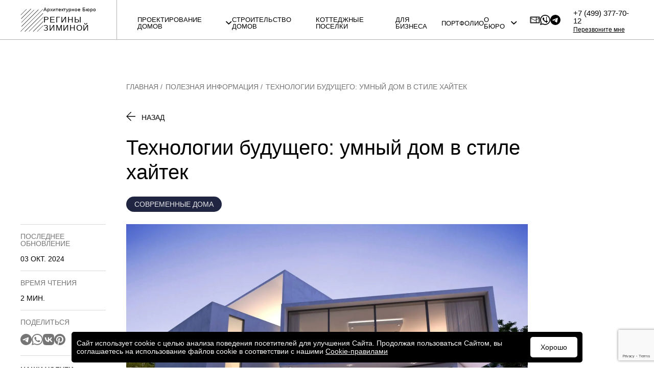

--- FILE ---
content_type: text/html; charset=UTF-8
request_url: https://arhitectura.ru/info/tehnologii-budushhego
body_size: 13258
content:
<!doctype html><html lang="ru"><head><meta charset="utf-8"><meta name="viewport" content="width=device-width, initial-scale=1.0"><link href="/wp-content/uploads/2019/06/favicon.ico" type="image/x-icon" rel="shortcut icon"><link href="https://arhitectura.ru/wp-content/themes/arhitecturaru/assets/img/favicon.svg" sizes="any" type="image/svg+xml" rel="icon"><meta name="format-detection" content="telephone=no"><meta name="format-detection" content="address=no"><meta name='robots' content='index, follow, max-image-preview:large, max-snippet:-1, max-video-preview:-1' /><title>Технологии будущего: умный дом в стиле хайтек | Современные дома | Архитектурное бюро Регины Зиминой</title><meta name="description" content="Читайте статью «Технологии будущего: умный дом в стиле хайтек» в разделе «Современные дома» на нашем информационном портале. Для бесплатной консультации с ведущим архитектором звоните по тел. +7 (499) 347-27-05." /><link rel="canonical" href="https://arhitectura.ru/info/tehnologii-budushhego" /><meta property="og:locale" content="ru_RU" /><meta property="og:type" content="article" /><meta property="og:title" content="Технологии будущего: умный дом в стиле хайтек" /><meta property="og:description" content="Читайте статью «Технологии будущего: умный дом в стиле хайтек» в разделе «Современные дома» на нашем информационном портале. Для бесплатной консультации с ведущим архитектором звоните по тел. +7 (499) 347-27-05." /><meta property="og:url" content="https://arhitectura.ru/info/tehnologii-budushhego" /><meta property="og:site_name" content="Архитектурное бюро Регины Зиминой" /><meta property="article:published_time" content="2024-01-24T10:10:08+00:00" /><meta property="article:modified_time" content="2024-10-03T16:11:33+00:00" /><meta property="og:image" content="https://arhitectura.ru/wp-content/uploads/2024/01/6.jpg" /><meta property="og:image:width" content="1600" /><meta property="og:image:height" content="1000" /><meta property="og:image:type" content="image/jpeg" /><meta name="author" content="admin" /><meta name="twitter:card" content="summary_large_image" /><meta name="twitter:label1" content="Написано автором" /><meta name="twitter:data1" content="admin" /><meta name="twitter:label2" content="Примерное время для чтения" /><meta name="twitter:data2" content="2 минуты" /> <script type="application/ld+json" class="yoast-schema-graph">{"@context":"https://schema.org","@graph":[{"@type":"Article","@id":"https://arhitectura.ru/info/tehnologii-budushhego#article","isPartOf":{"@id":"https://arhitectura.ru/info/tehnologii-budushhego"},"author":{"name":"admin","@id":"https://arhitectura.ru/#/schema/person/77dc512b1251647c98cb8a7374b2f616"},"headline":"Технологии будущего: умный дом в стиле хайтек","datePublished":"2024-01-24T10:10:08+00:00","dateModified":"2024-10-03T16:11:33+00:00","mainEntityOfPage":{"@id":"https://arhitectura.ru/info/tehnologii-budushhego"},"wordCount":278,"publisher":{"@id":"https://arhitectura.ru/#organization"},"image":{"@id":"https://arhitectura.ru/info/tehnologii-budushhego#primaryimage"},"thumbnailUrl":"https://arhitectura.ru/wp-content/uploads/2024/01/6.jpg","articleSection":["Современные дома"],"inLanguage":"ru-RU"},{"@type":"WebPage","@id":"https://arhitectura.ru/info/tehnologii-budushhego","url":"https://arhitectura.ru/info/tehnologii-budushhego","name":"Технологии будущего: умный дом в стиле хайтек | Современные дома | Архитектурное бюро Регины Зиминой","isPartOf":{"@id":"https://arhitectura.ru/#website"},"primaryImageOfPage":{"@id":"https://arhitectura.ru/info/tehnologii-budushhego#primaryimage"},"image":{"@id":"https://arhitectura.ru/info/tehnologii-budushhego#primaryimage"},"thumbnailUrl":"https://arhitectura.ru/wp-content/uploads/2024/01/6.jpg","datePublished":"2024-01-24T10:10:08+00:00","dateModified":"2024-10-03T16:11:33+00:00","description":"Читайте статью «Технологии будущего: умный дом в стиле хайтек» в разделе «Современные дома» на нашем информационном портале. Для бесплатной консультации с ведущим архитектором звоните по тел. +7 (499) 347-27-05.","breadcrumb":{"@id":"https://arhitectura.ru/info/tehnologii-budushhego#breadcrumb"},"inLanguage":"ru-RU","potentialAction":[{"@type":"ReadAction","target":["https://arhitectura.ru/info/tehnologii-budushhego"]}]},{"@type":"ImageObject","inLanguage":"ru-RU","@id":"https://arhitectura.ru/info/tehnologii-budushhego#primaryimage","url":"https://arhitectura.ru/wp-content/uploads/2024/01/6.jpg","contentUrl":"https://arhitectura.ru/wp-content/uploads/2024/01/6.jpg","width":1600,"height":1000,"caption":"Технологии будущего в проектировании загородных домов"},{"@type":"BreadcrumbList","@id":"https://arhitectura.ru/info/tehnologii-budushhego#breadcrumb","itemListElement":[{"@type":"ListItem","position":1,"name":"Главная","item":"https://arhitectura.ru/"},{"@type":"ListItem","position":2,"name":"Полезная информация","item":"https://arhitectura.ru/info"},{"@type":"ListItem","position":3,"name":"Технологии будущего: умный дом в стиле хайтек"}]},{"@type":"WebSite","@id":"https://arhitectura.ru/#website","url":"https://arhitectura.ru/","name":"Архитектурное бюро Регины Зиминой","description":"","publisher":{"@id":"https://arhitectura.ru/#organization"},"potentialAction":[{"@type":"SearchAction","target":{"@type":"EntryPoint","urlTemplate":"https://arhitectura.ru/?s={search_term_string}"},"query-input":"required name=search_term_string"}],"inLanguage":"ru-RU"},{"@type":"Person","@id":"https://arhitectura.ru/#/schema/person/77dc512b1251647c98cb8a7374b2f616","name":"admin","image":{"@type":"ImageObject","inLanguage":"ru-RU","@id":"https://arhitectura.ru/#/schema/person/image/","url":"https://secure.gravatar.com/avatar/147266962e1531f618991c7beb490d0e?s=96&d=mm&r=g","contentUrl":"https://secure.gravatar.com/avatar/147266962e1531f618991c7beb490d0e?s=96&d=mm&r=g","caption":"admin"},"url":"https://arhitectura.ru/info/author/admin"}]}</script> <link rel="alternate" type="application/rss+xml" title="Архитектурное бюро Регины Зиминой &raquo; Лента" href="https://arhitectura.ru/feed" /><link rel="alternate" type="application/rss+xml" title="Архитектурное бюро Регины Зиминой &raquo; Лента комментариев" href="https://arhitectura.ru/comments/feed" /><style id='classic-theme-styles-inline-css' type='text/css'>/*! This file is auto-generated */
.wp-block-button__link{color:#fff;background-color:#32373c;border-radius:9999px;box-shadow:none;text-decoration:none;padding:calc(.667em + 2px) calc(1.333em + 2px);font-size:1.125em}.wp-block-file__button{background:#32373c;color:#fff;text-decoration:none}</style><style id='global-styles-inline-css' type='text/css'>body{--wp--preset--color--black: #000000;--wp--preset--color--cyan-bluish-gray: #abb8c3;--wp--preset--color--white: #ffffff;--wp--preset--color--pale-pink: #f78da7;--wp--preset--color--vivid-red: #cf2e2e;--wp--preset--color--luminous-vivid-orange: #ff6900;--wp--preset--color--luminous-vivid-amber: #fcb900;--wp--preset--color--light-green-cyan: #7bdcb5;--wp--preset--color--vivid-green-cyan: #00d084;--wp--preset--color--pale-cyan-blue: #8ed1fc;--wp--preset--color--vivid-cyan-blue: #0693e3;--wp--preset--color--vivid-purple: #9b51e0;--wp--preset--gradient--vivid-cyan-blue-to-vivid-purple: linear-gradient(135deg,rgba(6,147,227,1) 0%,rgb(155,81,224) 100%);--wp--preset--gradient--light-green-cyan-to-vivid-green-cyan: linear-gradient(135deg,rgb(122,220,180) 0%,rgb(0,208,130) 100%);--wp--preset--gradient--luminous-vivid-amber-to-luminous-vivid-orange: linear-gradient(135deg,rgba(252,185,0,1) 0%,rgba(255,105,0,1) 100%);--wp--preset--gradient--luminous-vivid-orange-to-vivid-red: linear-gradient(135deg,rgba(255,105,0,1) 0%,rgb(207,46,46) 100%);--wp--preset--gradient--very-light-gray-to-cyan-bluish-gray: linear-gradient(135deg,rgb(238,238,238) 0%,rgb(169,184,195) 100%);--wp--preset--gradient--cool-to-warm-spectrum: linear-gradient(135deg,rgb(74,234,220) 0%,rgb(151,120,209) 20%,rgb(207,42,186) 40%,rgb(238,44,130) 60%,rgb(251,105,98) 80%,rgb(254,248,76) 100%);--wp--preset--gradient--blush-light-purple: linear-gradient(135deg,rgb(255,206,236) 0%,rgb(152,150,240) 100%);--wp--preset--gradient--blush-bordeaux: linear-gradient(135deg,rgb(254,205,165) 0%,rgb(254,45,45) 50%,rgb(107,0,62) 100%);--wp--preset--gradient--luminous-dusk: linear-gradient(135deg,rgb(255,203,112) 0%,rgb(199,81,192) 50%,rgb(65,88,208) 100%);--wp--preset--gradient--pale-ocean: linear-gradient(135deg,rgb(255,245,203) 0%,rgb(182,227,212) 50%,rgb(51,167,181) 100%);--wp--preset--gradient--electric-grass: linear-gradient(135deg,rgb(202,248,128) 0%,rgb(113,206,126) 100%);--wp--preset--gradient--midnight: linear-gradient(135deg,rgb(2,3,129) 0%,rgb(40,116,252) 100%);--wp--preset--font-size--small: 13px;--wp--preset--font-size--medium: 20px;--wp--preset--font-size--large: 36px;--wp--preset--font-size--x-large: 42px;--wp--preset--spacing--20: 0.44rem;--wp--preset--spacing--30: 0.67rem;--wp--preset--spacing--40: 1rem;--wp--preset--spacing--50: 1.5rem;--wp--preset--spacing--60: 2.25rem;--wp--preset--spacing--70: 3.38rem;--wp--preset--spacing--80: 5.06rem;--wp--preset--shadow--natural: 6px 6px 9px rgba(0, 0, 0, 0.2);--wp--preset--shadow--deep: 12px 12px 50px rgba(0, 0, 0, 0.4);--wp--preset--shadow--sharp: 6px 6px 0px rgba(0, 0, 0, 0.2);--wp--preset--shadow--outlined: 6px 6px 0px -3px rgba(255, 255, 255, 1), 6px 6px rgba(0, 0, 0, 1);--wp--preset--shadow--crisp: 6px 6px 0px rgba(0, 0, 0, 1);}:where(.is-layout-flex){gap: 0.5em;}:where(.is-layout-grid){gap: 0.5em;}body .is-layout-flow > .alignleft{float: left;margin-inline-start: 0;margin-inline-end: 2em;}body .is-layout-flow > .alignright{float: right;margin-inline-start: 2em;margin-inline-end: 0;}body .is-layout-flow > .aligncenter{margin-left: auto !important;margin-right: auto !important;}body .is-layout-constrained > .alignleft{float: left;margin-inline-start: 0;margin-inline-end: 2em;}body .is-layout-constrained > .alignright{float: right;margin-inline-start: 2em;margin-inline-end: 0;}body .is-layout-constrained > .aligncenter{margin-left: auto !important;margin-right: auto !important;}body .is-layout-constrained > :where(:not(.alignleft):not(.alignright):not(.alignfull)){max-width: var(--wp--style--global--content-size);margin-left: auto !important;margin-right: auto !important;}body .is-layout-constrained > .alignwide{max-width: var(--wp--style--global--wide-size);}body .is-layout-flex{display: flex;}body .is-layout-flex{flex-wrap: wrap;align-items: center;}body .is-layout-flex > *{margin: 0;}body .is-layout-grid{display: grid;}body .is-layout-grid > *{margin: 0;}:where(.wp-block-columns.is-layout-flex){gap: 2em;}:where(.wp-block-columns.is-layout-grid){gap: 2em;}:where(.wp-block-post-template.is-layout-flex){gap: 1.25em;}:where(.wp-block-post-template.is-layout-grid){gap: 1.25em;}.has-black-color{color: var(--wp--preset--color--black) !important;}.has-cyan-bluish-gray-color{color: var(--wp--preset--color--cyan-bluish-gray) !important;}.has-white-color{color: var(--wp--preset--color--white) !important;}.has-pale-pink-color{color: var(--wp--preset--color--pale-pink) !important;}.has-vivid-red-color{color: var(--wp--preset--color--vivid-red) !important;}.has-luminous-vivid-orange-color{color: var(--wp--preset--color--luminous-vivid-orange) !important;}.has-luminous-vivid-amber-color{color: var(--wp--preset--color--luminous-vivid-amber) !important;}.has-light-green-cyan-color{color: var(--wp--preset--color--light-green-cyan) !important;}.has-vivid-green-cyan-color{color: var(--wp--preset--color--vivid-green-cyan) !important;}.has-pale-cyan-blue-color{color: var(--wp--preset--color--pale-cyan-blue) !important;}.has-vivid-cyan-blue-color{color: var(--wp--preset--color--vivid-cyan-blue) !important;}.has-vivid-purple-color{color: var(--wp--preset--color--vivid-purple) !important;}.has-black-background-color{background-color: var(--wp--preset--color--black) !important;}.has-cyan-bluish-gray-background-color{background-color: var(--wp--preset--color--cyan-bluish-gray) !important;}.has-white-background-color{background-color: var(--wp--preset--color--white) !important;}.has-pale-pink-background-color{background-color: var(--wp--preset--color--pale-pink) !important;}.has-vivid-red-background-color{background-color: var(--wp--preset--color--vivid-red) !important;}.has-luminous-vivid-orange-background-color{background-color: var(--wp--preset--color--luminous-vivid-orange) !important;}.has-luminous-vivid-amber-background-color{background-color: var(--wp--preset--color--luminous-vivid-amber) !important;}.has-light-green-cyan-background-color{background-color: var(--wp--preset--color--light-green-cyan) !important;}.has-vivid-green-cyan-background-color{background-color: var(--wp--preset--color--vivid-green-cyan) !important;}.has-pale-cyan-blue-background-color{background-color: var(--wp--preset--color--pale-cyan-blue) !important;}.has-vivid-cyan-blue-background-color{background-color: var(--wp--preset--color--vivid-cyan-blue) !important;}.has-vivid-purple-background-color{background-color: var(--wp--preset--color--vivid-purple) !important;}.has-black-border-color{border-color: var(--wp--preset--color--black) !important;}.has-cyan-bluish-gray-border-color{border-color: var(--wp--preset--color--cyan-bluish-gray) !important;}.has-white-border-color{border-color: var(--wp--preset--color--white) !important;}.has-pale-pink-border-color{border-color: var(--wp--preset--color--pale-pink) !important;}.has-vivid-red-border-color{border-color: var(--wp--preset--color--vivid-red) !important;}.has-luminous-vivid-orange-border-color{border-color: var(--wp--preset--color--luminous-vivid-orange) !important;}.has-luminous-vivid-amber-border-color{border-color: var(--wp--preset--color--luminous-vivid-amber) !important;}.has-light-green-cyan-border-color{border-color: var(--wp--preset--color--light-green-cyan) !important;}.has-vivid-green-cyan-border-color{border-color: var(--wp--preset--color--vivid-green-cyan) !important;}.has-pale-cyan-blue-border-color{border-color: var(--wp--preset--color--pale-cyan-blue) !important;}.has-vivid-cyan-blue-border-color{border-color: var(--wp--preset--color--vivid-cyan-blue) !important;}.has-vivid-purple-border-color{border-color: var(--wp--preset--color--vivid-purple) !important;}.has-vivid-cyan-blue-to-vivid-purple-gradient-background{background: var(--wp--preset--gradient--vivid-cyan-blue-to-vivid-purple) !important;}.has-light-green-cyan-to-vivid-green-cyan-gradient-background{background: var(--wp--preset--gradient--light-green-cyan-to-vivid-green-cyan) !important;}.has-luminous-vivid-amber-to-luminous-vivid-orange-gradient-background{background: var(--wp--preset--gradient--luminous-vivid-amber-to-luminous-vivid-orange) !important;}.has-luminous-vivid-orange-to-vivid-red-gradient-background{background: var(--wp--preset--gradient--luminous-vivid-orange-to-vivid-red) !important;}.has-very-light-gray-to-cyan-bluish-gray-gradient-background{background: var(--wp--preset--gradient--very-light-gray-to-cyan-bluish-gray) !important;}.has-cool-to-warm-spectrum-gradient-background{background: var(--wp--preset--gradient--cool-to-warm-spectrum) !important;}.has-blush-light-purple-gradient-background{background: var(--wp--preset--gradient--blush-light-purple) !important;}.has-blush-bordeaux-gradient-background{background: var(--wp--preset--gradient--blush-bordeaux) !important;}.has-luminous-dusk-gradient-background{background: var(--wp--preset--gradient--luminous-dusk) !important;}.has-pale-ocean-gradient-background{background: var(--wp--preset--gradient--pale-ocean) !important;}.has-electric-grass-gradient-background{background: var(--wp--preset--gradient--electric-grass) !important;}.has-midnight-gradient-background{background: var(--wp--preset--gradient--midnight) !important;}.has-small-font-size{font-size: var(--wp--preset--font-size--small) !important;}.has-medium-font-size{font-size: var(--wp--preset--font-size--medium) !important;}.has-large-font-size{font-size: var(--wp--preset--font-size--large) !important;}.has-x-large-font-size{font-size: var(--wp--preset--font-size--x-large) !important;}
.wp-block-navigation a:where(:not(.wp-element-button)){color: inherit;}
:where(.wp-block-post-template.is-layout-flex){gap: 1.25em;}:where(.wp-block-post-template.is-layout-grid){gap: 1.25em;}
:where(.wp-block-columns.is-layout-flex){gap: 2em;}:where(.wp-block-columns.is-layout-grid){gap: 2em;}
.wp-block-pullquote{font-size: 1.5em;line-height: 1.6;}</style><link data-optimized="1" rel='stylesheet' id='swiper_styles-css' href='https://arhitectura.ru/wp-content/litespeed/css/21e3bce9576eb5628673a7b8ccb4fdc1.css?ver=f9f6e' type='text/css' media='all' /><link data-optimized="1" rel='stylesheet' id='before_styles-css' href='https://arhitectura.ru/wp-content/litespeed/css/48ffd1cc8f5bdefbbb1d4b1e16c7edef.css?ver=2b147' type='text/css' media='all' /><link data-optimized="1" rel='stylesheet' id='theme_styles-css' href='https://arhitectura.ru/wp-content/litespeed/css/30695609e38ab6467eea7160e5789a25.css?ver=51efb' type='text/css' media='all' /> <script data-optimized="1" type="text/javascript" src="https://arhitectura.ru/wp-content/litespeed/js/d6f6e0a721e27fa0bcaec3d44dd4f942.js?ver=4f942" id="jquery-js"></script> <script type="text/javascript" src="https://arhitectura.ru/wp-content/themes/arhitecturaru/assets/libs/jquery/jquery.min.js?ver=6.4.7" id="jquery_script-js"></script> <script data-optimized="1" type="text/javascript" src="https://arhitectura.ru/wp-content/litespeed/js/5669c232969fe792efe9b0a44efe79d6.js?ver=eb9c7" id="before_scripts-js"></script> <link rel="https://api.w.org/" href="https://arhitectura.ru/wp-json/" /><link rel="alternate" type="application/json" href="https://arhitectura.ru/wp-json/wp/v2/posts/7619" /><link rel="EditURI" type="application/rsd+xml" title="RSD" href="https://arhitectura.ru/xmlrpc.php?rsd" /><meta name="generator" content="WordPress 6.4.7" /><link rel='shortlink' href='https://arhitectura.ru/?p=7619' /><link rel="alternate" type="application/json+oembed" href="https://arhitectura.ru/wp-json/oembed/1.0/embed?url=https%3A%2F%2Farhitectura.ru%2Finfo%2Ftehnologii-budushhego" /><link rel="alternate" type="text/xml+oembed" href="https://arhitectura.ru/wp-json/oembed/1.0/embed?url=https%3A%2F%2Farhitectura.ru%2Finfo%2Ftehnologii-budushhego&#038;format=xml" /><style type="text/css">.recentcomments a{display:inline !important;padding:0 !important;margin:0 !important;}</style> <script data-optimized="1" async src="https://arhitectura.ru/wp-content/litespeed/js/00d98ad791f1b968530b1150e42e8251.js?ver=f8220"></script> </head><body><header class="header-new header-new--black"><div class="header-new__wrap"><a class="header-new__logo" href="/" title="Архитектурное бюро Регины Зиминой" aria-label="Архитектурное бюро Регины Зиминой">
<svg>
<use xlink:href="https://arhitectura.ru/wp-content/themes/arhitecturaru/assets/img/sprites/multi.svg?v=2#logo_plain"></use>
</svg>
<span class="header-new__logo-text">
Архитектурное Бюро
<span class="header-new__logo-name">
Регины<br />
Зиминой
</span>
</span>
</a><div class="header-new__overflow"><div class="header-new__scroll"><div class="header-new__blocks"><div class="header-new__block header-new__block--menu"><div class="header-new-menu"><ul id="menu-menyu-v-shapke" class="header-new-menu__list"><li class="header-new-menu__list-item header-new-menu__list-item--arrow js-header-new-menu-sub-btn"><div class="header-new-menu__list-link" href="#"><span>Проектирование домов</span><svg><use xlink:href="https://arhitectura.ru/wp-content/themes/arhitecturaru/assets/img/sprites/multi.svg#icon-chevron-down"></use></svg></div><div class="header-new-menu-sub"><div class="header-new-menu-sub__wrap"><div class="header-new-menu-sub__blocks"><div class="header-new-menu-sub__block"><div class="header-new-menu-sub__title">Услуги</div><ul class="header-new-menu-sub__list"><li><a href="https://arhitectura.ru/individualnoe-proektirovanie"><span>Проект дома &#171;под ключ&#187;</span></a></li><li><a href="https://arhitectura.ru/dizajn-fasadov"><span>Дизайн фасада дома</span></a></li><li><a href="https://arhitectura.ru/planirovka-doma"><span>Планировочное решение</span></a></li><li><a href="https://arhitectura.ru/dizajn-interera-doma"><span>Дизайн интерьера дома</span></a></li><li><a href="https://arhitectura.ru/arhitekturnyj-nadzor"><span>Архитектурный надзор</span></a></li></ul></div><div class="header-new-menu-sub__block"><div class="header-new-menu-sub__title">Состав проекта дома</div><ul class="header-new-menu-sub__list"><li><a href="https://arhitectura.ru/eskiznyj-proekt-doma"><span>Эскизный проект дома</span></a></li><li><a href="https://arhitectura.ru/arhitekturnyj-proekt-doma"><span>Архитектурный проект</span></a></li><li><a href="https://arhitectura.ru/konstruktivnyj-proekt-doma"><span>Конструктивный проект</span></a></li><li><a href="https://arhitectura.ru/inzhenernyj-proekt"><span>Инженерный проект</span></a></li></ul></div><div class="header-new-menu-sub__block header-new-menu-sub__block--img"><a href="https://arhitectura.ru/klientam/skidki"><div class="header-new-menu-sub__block-img"><img loading="lazy" src="https://arhitectura.ru/wp-content/webp-express/webp-images/uploads/2024/04/header-menu-1.png.webp" width="3000" height="1688" srcset="https://arhitectura.ru/wp-content/webp-express/webp-images/uploads/2024/04/header-menu-1-640x360.png.webp 640w,  https://arhitectura.ru/wp-content/webp-express/webp-images/uploads/2024/04/header-menu-1.png.webp 3000w" alt="Скидки и акции на проектирование домов"></div><div class="header-new-menu-sub__block-title">Скидки и Акции</div><div class="header-new-menu-sub__block-text">Закажите проект дома на лучших условиях.</div></a></div></div></div></div></li><li class="header-new-menu__list-item"><a class="header-new-menu__list-link" href="https://arhitectura.ru/stroitelstvo"><span>Строительство домов</span></a></li><li class="header-new-menu__list-item"><a class="header-new-menu__list-link" href="https://arhitectura.ru/proektirovanie-poselka"><span>Коттеджные поселки</span></a></li><li class="header-new-menu__list-item"><a class="header-new-menu__list-link" href="https://arhitectura.ru/kommercheskoe-proektirovanie"><span>Для бизнеса</span></a></li><li class="header-new-menu__list-item"><a class="header-new-menu__list-link" href="https://arhitectura.ru/portfolio"><span>Портфолио</span></a></li><li class="header-new-menu__list-item header-new-menu__list-item--arrow js-header-new-menu-sub-btn"><div class="header-new-menu__list-link" href="#"><span>О Бюро</span><svg><use xlink:href="https://arhitectura.ru/wp-content/themes/arhitecturaru/assets/img/sprites/multi.svg#icon-chevron-down"></use></svg></div><div class="header-new-menu-sub"><div class="header-new-menu-sub__wrap"><div class="header-new-menu-sub__blocks"><div class="header-new-menu-sub__block"><div class="header-new-menu-sub__title">О Бюро</div><ul class="header-new-menu-sub__list"><li><a href="https://arhitectura.ru/buro"><span>О нас</span></a></li><li><a href="https://arhitectura.ru/buro/advantages"><span>Преимущества</span></a></li><li><a href="https://arhitectura.ru/buro/team"><span>Команда</span></a></li><li><a href="https://arhitectura.ru/buro/vacancies"><span>Вакансии</span></a></li><li><a href="https://arhitectura.ru/buro/docs"><span>Документы</span></a></li><li><a href="https://arhitectura.ru/buro/partners"><span>Сотрудничество</span></a></li><li><a href="https://arhitectura.ru/kontakty"><span>Контакты</span></a></li></ul></div><div class="header-new-menu-sub__block"><div class="header-new-menu-sub__title">Клиентам</div><ul class="header-new-menu-sub__list"><li><a href="https://arhitectura.ru/prices"><span>Цены на услуги</span></a></li><li><a href="https://arhitectura.ru/klientam/calculator"><span>Калькулятор стоимости</span></a></li><li><a href="https://arhitectura.ru/klientam/faq"><span>Ответы на вопросы</span></a></li><li><a href="https://arhitectura.ru/klientam/sostav-proekta-doma"><span>Состав проекта</span></a></li><li><a href="https://arhitectura.ru/klientam/kak-zakazat-proekt"><span>Как заказать проект</span></a></li><li><a href="https://arhitectura.ru/klientam/skidki"><span>Скидки и акции</span></a></li><li><a href="https://arhitectura.ru/info"><span>Полезная информация о проектировании</span></a></li></ul></div><div class="header-new-menu-sub__block header-new-menu-sub__block--img"><a href="https://arhitectura.ru/kontakty"><div class="header-new-menu-sub__block-img"><img loading="lazy" src="https://arhitectura.ru/wp-content/uploads/2024/04/header-menu-2.webp" width="1000" height="563" srcset="https://arhitectura.ru/wp-content/uploads/2024/04/header-menu-2-640x360.webp 640w,   https://arhitectura.ru/wp-content/uploads/2024/04/header-menu-2.webp 1000w" alt="Контакты архитектурного бюро Регины Зиминой"></div><div class="header-new-menu-sub__block-title">Приезжайте на встречу</div><div class="header-new-menu-sub__block-text">Москва, ул. Мясницкая, д. 13, стр. 18</div></a></div></div></div></div></li></ul></div></div><div class="header-new__block header-new__block--info"><div class="header-new-info"><div class="header-new-info__items"><div class="header-new-info__item header-new-info__item--call">
<a class="header-new-info__tel" href="tel:+74993777012">
+7 (499) 377-70-12                                        </a>
<span class="header-new-info__call" onclick="ym( 54937021, 'reachGoal', 'click-button-callback', {URL: document.location.href} ); show_popup_request_call()">Перезвоните мне</span></div><div class="header-new-info__item header-new-info__item--social"><div class="header-new-info-social"><ul class="header-new-info-social__list"><li>
<a href="mailto:info@arhitectura.ru" target="_blank" title="Напишите на почту" rel="noopener">
<svg>
<use xlink:href="https://arhitectura.ru/wp-content/themes/arhitecturaru/assets/img/sprites/multi.svg#icon-header-mail"></use>
</svg>
</a></li><li>
<a href="https://api.whatsapp.com/send/?phone=79163646375&text&type=phone_number&app_absent=0" target="_blank" title="Напишите в WhatsApp" rel="noopener">
<svg>
<use xlink:href="https://arhitectura.ru/wp-content/themes/arhitecturaru/assets/img/sprites/multi.svg#icon-whatsapp"></use>
</svg>
</a></li><li>
<a href="https://t.me/chef01" target="_blank" title="Напишите в Telegram" rel="noopener">
<svg>
<use xlink:href="https://arhitectura.ru/wp-content/themes/arhitecturaru/assets/img/sprites/multi.svg#icon-telegram"></use>
</svg>
</a></li></ul></div></div><div class="header-new-info__item header-new-info__item--btn">
<button class="header-new__btn" onclick="ym( 54937021, 'reachGoal', 'click-button-callback', {URL: document.location.href} ); show_popup_request_call()">
<span>
Перезвоните мне                                            </span>
</button></div></div></div></div></div></div></div><button class="header-new-hamburger__btn" aria-label="Открыть мобильное меню"><div class="header-new-hamburger__btn-wrap">
<span></span>
<span></span>
<span></span></div>
</button></div></header><section class="section-blog-open"><div class="section-blog-open__wrap"><div class="section-blog-open__blocks"><div class="section-blog-open__block section-blog-open__block-head"><div class="section-blog-open__block-item"><nav class="section-blog-open__breadcrumbs"><span><span><a href="https://arhitectura.ru/">Главная</a></span>  <span><a href="https://arhitectura.ru/info">Полезная информация</a></span>  <span class="breadcrumb_last" aria-current="page">Технологии будущего: умный дом в стиле хайтек</span></span></nav>
<a class="section-blog-open__btn" href="https://arhitectura.ru/info"><div class="section-blog-open__btn-wrap"><div class="section-blog-open__btn-icon">
<svg>
<use xlink:href="https://arhitectura.ru/wp-content/themes/arhitecturaru/assets/img/sprites/multi.svg#icon-blog-open-arrow-back"></use>
</svg></div><div class="section-blog-open__btn-title">
Назад</div></div>
</a><h1 class="section-blog-open__title">
Технологии будущего: умный дом в стиле хайтек</h1><div class="section-blog-open__categories">
<a href="https://arhitectura.ru/promo/sovremennye-doma" class="section-blog-open__category-link">Современные дома</a></div></div></div><div class="section-blog-open__block section-blog-open__block-wrap"><div class="section-blog-open__block-item section-blog-open__block-item--1"><div class="section-blog-open-nav"><div class="section-blog-open-nav__items"><div class="section-blog-open-nav__item"><div class="section-blog-open-nav__item-title">
Последнее обновление</div><div class="section-blog-open-nav__item-subtitle">
03 Окт. 2024</div></div><div class="section-blog-open-nav__item"><div class="section-blog-open-nav__item-title">
Время чтения</div><div class="section-blog-open-nav__item-subtitle">
2 мин.</div></div><div class="section-blog-open-nav__item"><div class="section-blog-open-nav__item-title">
Поделиться</div><div class="section-blog-open-nav__item-share"><ul class="section-blog-open-nav-share__list"><li>
<a href="https://t.me/share/url?url=https%3A%2F%2Farhitectura.ru%2Finfo%2Ftehnologii-budushhego" target="_blank" rel="noopener" title="Поделиться статьёй в Telegram" aria-label="Поделиться статьёй в Telegram">
<svg>
<use xlink:href="https://arhitectura.ru/wp-content/themes/arhitecturaru/assets/img/sprites/multi.svg#icon-telegram"></use>
</svg>
</a></li><li>
<a href="https://api.whatsapp.com/send?text=https%3A%2F%2Farhitectura.ru%2Finfo%2Ftehnologii-budushhego" target="_blank" rel="noopener" title="Поделиться статьёй в Whatsapp" aria-label="Поделиться статьёй в Whatsapp">
<svg>
<use xlink:href="https://arhitectura.ru/wp-content/themes/arhitecturaru/assets/img/sprites/multi.svg#icon-whatsapp"></use>
</svg>
</a></li><li>
<a href="https://vk.com/share.php?url=https%3A%2F%2Farhitectura.ru%2Finfo%2Ftehnologii-budushhego" target="_blank" rel="noopener" title="Поделиться статьёй в VK" aria-label="Поделиться статьёй в VK">
<svg>
<use xlink:href="https://arhitectura.ru/wp-content/themes/arhitecturaru/assets/img/sprites/multi.svg#icon-vk"></use>
</svg>
</a></li><li>
<a href="https://www.pinterest.com/pin/create/button/?url=https%3A%2F%2Farhitectura.ru%2Finfo%2Ftehnologii-budushhego" target="_blank" rel="noopener" title="Поделиться статьёй в Pinterest" aria-label="Поделиться статьёй в Pinterest">
<svg>
<use xlink:href="https://arhitectura.ru/wp-content/themes/arhitecturaru/assets/img/sprites/multi.svg#icon-pinterest"></use>
</svg>
</a></li></ul></div></div></div></div><div class="section-blog-open-services"><div class="section-blog-open-services__title">
Наши услуги</div><div class="section-blog-open-services__description">
Архитектурное бюро Регины Зиминой поможет с любыми задачами.</div><div class="menu-uslugi-v-bloge-container"><div class="section-blog-open-services__list">
<a class="section-blog-open-services__list-item" href="https://arhitectura.ru/planirovka-doma">
<span class="section-blog-open-services__list-item-text">Планировка дома</span>
<span class="section-blog-open-services__list-item-icon">
<svg>
<use
xlink:href="https://arhitectura.ru/wp-content/themes/arhitecturaru/assets//img/sprites/multi.svg#icon-blog-open-arrow-down">
</use>
</svg>
</span>
</a>
<a class="section-blog-open-services__list-item" href="https://arhitectura.ru/portfolio">
<span class="section-blog-open-services__list-item-text">Проекты загородных домов, фото</span>
<span class="section-blog-open-services__list-item-icon">
<svg>
<use
xlink:href="https://arhitectura.ru/wp-content/themes/arhitecturaru/assets//img/sprites/multi.svg#icon-blog-open-arrow-down">
</use>
</svg>
</span>
</a>
<a class="section-blog-open-services__list-item" href="https://arhitectura.ru/prices/proekt-doma">
<span class="section-blog-open-services__list-item-text">Стоимость проектирования коттеджа</span>
<span class="section-blog-open-services__list-item-icon">
<svg>
<use
xlink:href="https://arhitectura.ru/wp-content/themes/arhitecturaru/assets//img/sprites/multi.svg#icon-blog-open-arrow-down">
</use>
</svg>
</span>
</a>
<a class="section-blog-open-services__list-item" href="https://arhitectura.ru/kommercheskoe-proektirovanie/gostinicy">
<span class="section-blog-open-services__list-item-text">Архитектурный проект гостиницы</span>
<span class="section-blog-open-services__list-item-icon">
<svg>
<use
xlink:href="https://arhitectura.ru/wp-content/themes/arhitecturaru/assets//img/sprites/multi.svg#icon-blog-open-arrow-down">
</use>
</svg>
</span>
</a></div></div></div></div><div class="section-blog-open__block-item section-blog-open__block-item--2"><div class="section-blog-open__img">
<img width="1600" height="1000" src="https://arhitectura.ru/wp-content/webp-express/webp-images/uploads/2024/01/6.jpg.webp" class="attachment-full size-full wp-post-image" alt="Технологии будущего в проектировании загородных домов" loading="lazy" decoding="async" srcset="https://arhitectura.ru/wp-content/webp-express/webp-images/uploads/2024/01/6.jpg.webp 1600w,  https://arhitectura.ru/wp-content/webp-express/webp-images/uploads/2024/01/6-300x188.jpg.webp 300w,  https://arhitectura.ru/wp-content/webp-express/webp-images/uploads/2024/01/6-768x480.jpg.webp 768w,  https://arhitectura.ru/wp-content/webp-express/webp-images/uploads/2024/01/6-1536x960.jpg.webp 1536w" sizes="(max-width: 1600px) 100vw, 1600px" /></div></div></div></div><div class="section-blog-open-content"><div class="section-blog-open-content__description"><p><strong>Если задумываетесь о хайтеке, важно, чтобы вас вдохновляла идея чайника, который закипает по команде с телефона, или кондиционера на голосовом управлении. Потому что главное в стиле — технологичность интерьера, да и само его название переводится, как «высокие технологии».</strong></p><p>Этот стиль бессмысленно воплощать без системы «умный дом» — электронной «начинки», которая позволяет привязать к планшету или телефону практически все: счетчики, электроплиту, систему видеонаблюдения, климат-контроль, чайник, музыкальный центр. С помощью такой системы можно удаленно насыпать коту корм, выключить утюг или полить любимый цветок.</p><p>Читать подробнее о <a href="https://arhitectura.ru/stili/high-tech">проектировании умных домов в стиле хай-тек</a>.</p><h2 class="wp-block-heading"><strong>Дизайн</strong></h2><p>Во многом хайтек похож на минимализм: интерьеры в этом стиле подчеркнуто прагматичные. Здесь исключены все «традиционные» украшения: картины, статуэтки, подушки, ковры. Зато владельцы могут разместить на стенах видео-арт или снимки промышленных объектов.</p><h2 class="wp-block-heading"><strong>Цвета</strong></h2><p>Основной цвет — стерильно-белый, его дополняют блеск металла, черный и матовый серый. Яркие акценты уместны, но вводить их нужно точечно.</p><h2 class="wp-block-heading"><strong>Материалы</strong></h2><p>Бетон, стекло, металл, сложные полимеры, акрилы и разнообразные пластики.</p><h2 class="wp-block-heading"><strong>Стены</strong></h2><p>Декоративная штукатурка, панели из металла, стекла или пластика, покраска. Можно использовать однотонные обои, например, имитирующие металлическое покрытие.</p><figure class="wp-block-image size-full"><img loading="lazy" decoding="async" width="1920" height="1080" src="https://arhitectura.ru/wp-content/webp-express/webp-images/uploads/2024/01/7.jpeg.webp" alt="Технологии будущего в проектировании домов" class="wp-image-7623" srcset="https://arhitectura.ru/wp-content/webp-express/webp-images/uploads/2024/01/7.jpeg.webp 1920w,  https://arhitectura.ru/wp-content/webp-express/webp-images/uploads/2024/01/7-300x169.jpeg.webp 300w,  https://arhitectura.ru/wp-content/webp-express/webp-images/uploads/2024/01/7-768x432.jpeg.webp 768w,  https://arhitectura.ru/wp-content/webp-express/webp-images/uploads/2024/01/7-1536x864.jpeg.webp 1536w" sizes="(max-width: 1920px) 100vw, 1920px" /></figure><h2 class="wp-block-heading"><strong>Потолки</strong></h2><p>Одноуровневые — натяжные, из гипсокартона или под покраску. Либо многоуровневые подвесные потолки, со светодиодной подсветкой, которая создает эффект «парящей» конструкции и имитирует потолки в космическом корабле.</p><h2 class="wp-block-heading"><strong>Пол</strong></h2><p>Бетон, керамогранит, искусственный камень, керамическая плитка. Ламинат или линолеум без ярких принтов и узоров.</p><h2 class="wp-block-heading"><strong>Мебель</strong></h2><p>Прямоугольная, с четкими и простыми линиями. Также в хайтеке приветствуются сложные формы — например, стулья из пластика «обтекаемого» дизайна или необычные стеклянные столики. Часто используют светодиодную подсветку по периметру, чтобы создать эффект «парящей» кровати или «космического» шкафа.</p><p>Системы хранения должны быть встроенными — либо сливаться со стенами, либо иметь «высокотехнологичный» дизайн: с блеском стекла и латуни или с глянцевыми фасадами обтекаемой формы.</p></div></div><div class="section-blog-open-form"><div class="section-blog-open-form__inner"><div class="section-blog-open-form__title">
Остались вопросы?</div><div class="section-blog-open-form__text">
Оставьте заявку на бесплатную консультацию.</div><div class="but1 section-blog-open-form__button" onclick="show_popup_request_call()"><div class="but1-text">
Оставить заявку</div></div></div></div></div></section><section class="section-blog-related"><div class="section-blog__wrap"><div class="section-blog-related__title">
Похожие статьи</div><div class="section-blog__blocks">
<a href="https://arhitectura.ru/info/chastnye-doma-s-terrasoj" class="section-blog__block"><div class="section-blog__block-img">
<img width="1600" height="1000" src="https://arhitectura.ru/wp-content/webp-express/webp-images/uploads/2024/02/chastnye-doma-s-terrasoj.jpg.webp" class="attachment-full size-full wp-post-image" alt="Частные дома с террасой" loading="lazy" decoding="async" srcset="https://arhitectura.ru/wp-content/webp-express/webp-images/uploads/2024/02/chastnye-doma-s-terrasoj.jpg.webp 1600w,  https://arhitectura.ru/wp-content/webp-express/webp-images/uploads/2024/02/chastnye-doma-s-terrasoj-300x188.jpg.webp 300w,  https://arhitectura.ru/wp-content/webp-express/webp-images/uploads/2024/02/chastnye-doma-s-terrasoj-768x480.jpg.webp 768w,  https://arhitectura.ru/wp-content/webp-express/webp-images/uploads/2024/02/chastnye-doma-s-terrasoj-1536x960.jpg.webp 1536w" sizes="(max-width: 1600px) 100vw, 1600px" /></div><div class="section-blog__block-category">
Дома с террасой, Планировка дома, Современные дома</div><h2 class="section-blog__block-title">
Частные дома с террасой</h2><div class="section-blog__block-subtitle">
Дом с террасой: секреты планировки Правильная терраса — не просто часть…</div>
</a>
<a href="https://arhitectura.ru/info/glavnye-trendy-zagorodnyh-domov" class="section-blog__block"><div class="section-blog__block-img">
<img width="3100" height="1744" src="https://arhitectura.ru/wp-content/webp-express/webp-images/uploads/2024/11/dom-v-millenium-parke-vid-speredi-villa-caelum-scaled.jpg.webp" class="attachment-full size-full wp-post-image" alt="Дом в миллениум парке вид спереди Villa Millenium" loading="lazy" decoding="async" srcset="https://arhitectura.ru/wp-content/webp-express/webp-images/uploads/2024/11/dom-v-millenium-parke-vid-speredi-villa-caelum-scaled.jpg.webp 3100w,  https://arhitectura.ru/wp-content/webp-express/webp-images/uploads/2024/11/dom-v-millenium-parke-vid-speredi-villa-caelum-300x169.jpg.webp 300w,  https://arhitectura.ru/wp-content/webp-express/webp-images/uploads/2024/11/dom-v-millenium-parke-vid-speredi-villa-caelum-1920x1080.jpg.webp 1920w,  https://arhitectura.ru/wp-content/webp-express/webp-images/uploads/2024/11/dom-v-millenium-parke-vid-speredi-villa-caelum-768x432.jpg.webp 768w,  https://arhitectura.ru/wp-content/webp-express/webp-images/uploads/2024/11/dom-v-millenium-parke-vid-speredi-villa-caelum-1536x864.jpg.webp 1536w,  https://arhitectura.ru/wp-content/webp-express/webp-images/uploads/2024/11/dom-v-millenium-parke-vid-speredi-villa-caelum-2048x1152.jpg.webp 2048w" sizes="(max-width: 3100px) 100vw, 3100px" /></div><div class="section-blog__block-category">
Проектирование дома, Современные дома</div><h2 class="section-blog__block-title">
Главные тренды загородных домов в 2026 году: что меняется в проектировании</h2><div class="section-blog__block-subtitle">
Загородная архитектура активно меняется. То, что считалось обязательным…</div>
</a>
<a href="https://arhitectura.ru/info/skolko-stoit-postroit-dom" class="section-blog__block"><div class="section-blog__block-img">
<img width="3100" height="2325" src="https://arhitectura.ru/wp-content/webp-express/webp-images/uploads/2025/03/stroitelstvo-sovremennogo-doma-v-lesu-scaled.jpg.webp" class="attachment-full size-full wp-post-image" alt="Строительство современного дома в лесу" loading="lazy" decoding="async" srcset="https://arhitectura.ru/wp-content/webp-express/webp-images/uploads/2025/03/stroitelstvo-sovremennogo-doma-v-lesu-scaled.jpg.webp 3100w,  https://arhitectura.ru/wp-content/webp-express/webp-images/uploads/2025/03/stroitelstvo-sovremennogo-doma-v-lesu-300x225.jpg.webp 300w,  https://arhitectura.ru/wp-content/webp-express/webp-images/uploads/2025/03/stroitelstvo-sovremennogo-doma-v-lesu-1920x1440.jpg.webp 1920w,  https://arhitectura.ru/wp-content/webp-express/webp-images/uploads/2025/03/stroitelstvo-sovremennogo-doma-v-lesu-768x576.jpg.webp 768w,  https://arhitectura.ru/wp-content/webp-express/webp-images/uploads/2025/03/stroitelstvo-sovremennogo-doma-v-lesu-1536x1152.jpg.webp 1536w,  https://arhitectura.ru/wp-content/webp-express/webp-images/uploads/2025/03/stroitelstvo-sovremennogo-doma-v-lesu-2048x1536.jpg.webp 2048w,  https://arhitectura.ru/wp-content/webp-express/webp-images/uploads/2025/03/stroitelstvo-sovremennogo-doma-v-lesu-80x59.jpg.webp 80w" sizes="(max-width: 3100px) 100vw, 3100px" /></div><div class="section-blog__block-category">
Загородные дома, Проектирование дома, Современные дома</div><h2 class="section-blog__block-title">
Сколько стоит построить дом?</h2><div class="section-blog__block-subtitle">
Это один из самых частых вопросов на старте. Ответ зависит от множества…</div>
</a></div>
<a class="section-blog-related__more-link" href="https://arhitectura.ru/info">Все статьи</a></div></section><footer class="footer"><div class="footer__wrap wrap"><nav class="footer__breadcrumbs"><span><span><a href="https://arhitectura.ru/">Главная</a></span>  <span><a href="https://arhitectura.ru/info">Полезная информация</a></span>  <span class="breadcrumb_last" aria-current="page">Технологии будущего: умный дом в стиле хайтек</span></span></nav><div class="footer__nav"><div class="footer__nav-top footer-nav-top">
<a  href="https://instagram.com/zimina_architects?igshid=OGQ5ZDc2ODk2ZA==" class="footer-nav-top__link">Instagram</a>
<a  href="https://arhitectura.ru/portfolio" class="footer-nav-top__link">Портфолио</a>
<a  href="https://arhitectura.ru/stroitelstvo" class="footer-nav-top__link">Строительство домов</a>
<a  href="https://arhitectura.ru/uslugi" class="footer-nav-top__link">Услуги</a>
<a  href="https://arhitectura.ru/prices" class="footer-nav-top__link">Цены</a>
<a  href="https://arhitectura.ru/buro" class="footer-nav-top__link">О бюро</a>
<a  href="https://arhitectura.ru/klientam/sostav-proekta-doma" class="footer-nav-top__link">Состав проекта</a>
<a  href="https://arhitectura.ru/klientam/calculator" class="footer-nav-top__link">Калькулятор</a>
<a  href="https://arhitectura.ru/klientam/skidki" class="footer-nav-top__link">Скидки и акции</a>
<a  href="https://arhitectura.ru/klientam" class="footer-nav-top__link">Клиентам</a>
<a  href="https://arhitectura.ru/stili" class="footer-nav-top__link">Архитектурные стили</a>
<a  href="https://arhitectura.ru/info" class="footer-nav-top__link">Информация</a>
<a  href="https://arhitectura.ru/reviews" class="footer-nav-top__link">Отзывы</a>
<a  href="https://arhitectura.ru/kontakty" class="footer-nav-top__link">Контакты</a></div><div class="footer__nav-bottom footer-nav-bottom"><div class="footer__info"><div class="footer__info-block footer__info-block--flex"><p class="footer-nav-bottom__title">Для связи</p><div class="footer__info-contact">
<a href="tel:+74993777012">+7 (499) 377-70-12</a></div><div class="footer__info-contact">
<a href="mailto:info@arhitectura.ru" class="footer__info-text">info@arhitectura.ru</a></div><div class="footer__info-contact"><p class="footer__info-text">г. Москва, ул. Мясницкая, д. 13, стр. 18</p></div></div></div><div class="footer-nav-bottom__nav"><p class="footer-nav-bottom__title">Услуги</p><ul class="footer-nav-bottom__ul"><li class="footer-nav-bottom__li"><a class="footer-nav-bottom__link" href="https://arhitectura.ru/individualnoe-proektirovanie">Проектирование частных домов</a></li><li class="footer-nav-bottom__li"><a class="footer-nav-bottom__link" href="https://arhitectura.ru/proektirovanie-poselka">Коттеджные поселки</a></li><li class="footer-nav-bottom__li"><a class="footer-nav-bottom__link" href="https://arhitectura.ru/planirovka-doma">Планировка дома</a></li><li class="footer-nav-bottom__li"><a class="footer-nav-bottom__link" href="https://arhitectura.ru/dizajn-fasadov">Дизайн фасада дома</a></li><li class="footer-nav-bottom__li"><a class="footer-nav-bottom__link" href="https://arhitectura.ru/dizajn-interera-doma">Дизайн интерьера дома</a></li><li class="footer-nav-bottom__li"><a class="footer-nav-bottom__link" href="https://arhitectura.ru/kommercheskoe-proektirovanie">Коммерческое проектирование</a></li><li class="footer-nav-bottom__li"><a class="footer-nav-bottom__link" href="https://arhitectura.ru/arhitekturnyj-nadzor">Архитектурный надзор</a></li><li class="footer-nav-bottom__li"><a class="footer-nav-bottom__link" href="https://arhitectura.ru/kommercheskoe-proektirovanie/gostinicy">Проектирование гостиниц</a></li><li class="footer-nav-bottom__li"><a class="footer-nav-bottom__link" href="https://arhitectura.ru/kommercheskoe-proektirovanie/fitnes-centr">Проектирование фитнес-центров</a></li></ul></div><div class="footer-nav-bottom__nav"><p class="footer-nav-bottom__title">Состав проекта дома</p><ul class="footer-nav-bottom__ul"><li class="footer-nav-bottom__li"><a class="footer-nav-bottom__link" href="https://arhitectura.ru/eskiznyj-proekt-doma">Эскизный проект дома</a></li><li class="footer-nav-bottom__li"><a class="footer-nav-bottom__link" href="https://arhitectura.ru/arhitekturnyj-proekt-doma">Архитектурный проект</a></li><li class="footer-nav-bottom__li"><a class="footer-nav-bottom__link" href="https://arhitectura.ru/konstruktivnyj-proekt-doma">Конструктивный проект</a></li><li class="footer-nav-bottom__li"><a class="footer-nav-bottom__link" href="https://arhitectura.ru/inzhenernyj-proekt">Инженерный проект</a></li></ul></div><div class="footer-nav-bottom__nav"><p class="footer-nav-bottom__title">Проекты домов</p><ul class="footer-nav-bottom__ul"><li class="footer-nav-bottom__li"><a class="footer-nav-bottom__link" href="https://arhitectura.ru/individualnoe-proektirovanie/proekt-odnoetazhnogo-doma">Одноэтажный дом</a></li><li class="footer-nav-bottom__li"><a class="footer-nav-bottom__link" href="https://arhitectura.ru/individualnoe-proektirovanie/dvuhetazhnye">Двухэтажный дом</a></li><li class="footer-nav-bottom__li"><a class="footer-nav-bottom__link" href="https://arhitectura.ru/individualnoe-proektirovanie/monolitnye-doma">Монолитный дом</a></li><li class="footer-nav-bottom__li"><a class="footer-nav-bottom__link" href="https://arhitectura.ru/individualnoe-proektirovanie/dom-s-terrasoy">Дом с террасой</a></li><li class="footer-nav-bottom__li"><a class="footer-nav-bottom__link" href="https://arhitectura.ru/individualnoe-proektirovanie/dom-s-basseinom">Дом с бассейном</a></li><li class="footer-nav-bottom__li"><a class="footer-nav-bottom__link" href="https://arhitectura.ru/individualnoe-proektirovanie/dom-s-panoramnymi-oknami">Дом с панорамными окнами</a></li><li class="footer-nav-bottom__li"><a class="footer-nav-bottom__link" href="https://arhitectura.ru/individualnoe-proektirovanie/dom-s-ploskoy-kryshey">Дом с плоской крышей</a></li><li class="footer-nav-bottom__li"><a class="footer-nav-bottom__link" href="https://arhitectura.ru/individualnoe-proektirovanie/dom-s-garazhom">Дом с гаражом</a></li><li class="footer-nav-bottom__li"><a class="footer-nav-bottom__link" href="https://arhitectura.ru/individualnoe-proektirovanie/osobnyak">Особняки и коттеджи</a></li><li class="footer-nav-bottom__li"><a class="footer-nav-bottom__link" href="https://arhitectura.ru/individualnoe-proektirovanie/elitny-kottedzh">Элитный дом</a></li></ul></div></div></div></div><div class="footer__autor wrap"><div class="footer__autor-text">
arhitectura.ru 2026</div><div class="footer-copy-menu"><ul class="footer-copy-menu__ul"><li class="footer-copy-menu__li"><a class="footer-copy-menu__link" href="https://arhitectura.ru/politika-konfidencialnosti">Политика конфиденциальности</a></li><li class="footer-copy-menu__li"><a class="footer-copy-menu__link" href="https://arhitectura.ru/sitemap">Карта сайта</a></li></ul></div></div></footer><div class="but-discuss-project" onclick="show_popup_request_call()">Обсудить проект</div><div class="overlay"><div class="close">
<img src="https://arhitectura.ru/wp-content/themes/arhitecturaru/promo/images/cross.svg" width="30" height="30" loading="lazy" alt="Иконка закрыть"></div></div><div class="popup-request-call ar-contact-popup"><div class="popup-request-call-in"><form method="post" class="ar-contact-form" data-ym="send-form-callback"><p class="name-field">ПРЕДСТАВЬТЕСЬ, ПОЖАЛУЙСТА</p>
<input type="text" name="name" placeholder="Ваше имя" required=""><p class="name-field">ВАШ ТЕЛЕФОН</p>
<input type="tel" name="tel" placeholder="Номер телефона" required=""><div class="popup-request-call__note">
Отправляя данную форму, вы подтверждаете свое согласие на обработку <a href="/politika-konfidencialnosti">персональных данных</a></div>
<button class="but2" name="but_popup_request_call">
<span class="but2-text">
Перезвоните мне
</span>
</button></form></div></div><div class="ar-contact-success-popup ar-contact-popup">
Спасибо, ваша заявка отправлена, мы свяжемся с вами в ближайшее время!</div><div class="cookie-warning"><div class="cookie-warning__text">
Сайт использует cookie с целью анализа поведения посетителей для улучшения Сайта. Продолжая пользоваться Сайтом, вы соглашаетесь на использование файлов cookie в соответствии с нашими <a href="/politika-konfidencialnosti">Cookie-правилами</a></div>
<button class="cookie-warning__button">Хорошо</button></div> <script>function setCookie(name, value, days) {
    var expires = "";
    if (days) {
        var date = new Date();
        date.setTime(date.getTime() + (days * 24 * 60 * 60 * 1000));
        expires = "; expires=" + date.toUTCString();
    }
    document.cookie = name + "=" + (value || "") + expires + "; path=/";
}

function getCookie(name) {
    var nameEQ = name + "=";
    var ca = document.cookie.split(';');
    for (var i = 0; i < ca.length; i++) {
    var c = ca[i];
    while (c.charAt(0) == ' ') c = c.substring(1, c.length);
    if (c.indexOf(nameEQ) == 0) return c.substring(nameEQ.length, c.length);
    }
    return null;
}

const cookie_warning = getCookie('cookie_warning');
if(!cookie_warning) {
    document.querySelector('.cookie-warning').style.display = 'flex';
}

const cookie_warning_button = document.querySelector('.cookie-warning__button');
if(cookie_warning_button) {
    cookie_warning_button.addEventListener('click', () => {
        setCookie('cookie_warning', '1', 1000);
        document.querySelector('.cookie-warning').style.display = 'none';
    })
}</script> <script>const recaptcha_site_key = '6Lfr1JorAAAAAG8FEhUuXwRWYxWbcqgoxZrqgQYC';</script> <script src="https://www.google.com/recaptcha/api.js?render=6Lfr1JorAAAAAG8FEhUuXwRWYxWbcqgoxZrqgQYC"></script> <script>function popup_object_close() {
        $('body').removeClass('no-scroll');
        $('.anim-popup-text').removeClass('active');
        $('.popup-object').hide();
        $('.overlay').hide();
    }

    function show_popup_request_call() {
        $('.overlay').show();
        $('.popup-request-call').show();
        $('body').addClass('no-scroll');
    }

    $('.overlay').on('click', function() {
        $('body').removeClass('no-scroll');
        $('.ar-contact-popup').hide();
        $('.overlay').hide();
    });

    $('.ar-contact-form').on('submit', async (e) => {
        e.preventDefault();

        grecaptcha.ready( async () => {
            grecaptcha.execute( recaptcha_site_key, {action: 'submit'} ).then( async ( token ) => {
                const data = new FormData(e.target);
                data.append('action', 'ar_contact_form');
                data.append('recaptcha', token);
                data.append('_ajax_nonce', 'e8fa776981');
                
                const response = await fetch(ajax_info.ajaxurl, {
                    method: 'POST',
                    body: data
                });

                if (response.ok) {
                    let json = await response.json();
                    if(json.success) {
                        ym( 54937021, 'reachGoal', e.target.dataset.ym, {URL: document.location.href} );
                        $('.ar-contact-popup').hide();
                        $('.overlay').show();
                        $('.ar-contact-success-popup').show();
                    } else {
                        alert(json.error);
                    }
                } else {
                    alert('Произошла ошибка при отправке формы!')
                }
            } );
        } );

    });</script> <script type="text/javascript">try {
			var sbmt     = document.getElementById('submit'),
				npt      = document.createElement('input'),
				d        = new Date(),
				__ksinit = function(){ sbmt.parentNode.insertBefore( npt, sbmt ); };

			npt.value = d.getUTCDate() +''+ (d.getUTCMonth()+1) + 'uniq9065';
			npt.name  = 'ksbn_code';
			npt.type  = 'hidden';
			sbmt.onmousedown = __ksinit;
			sbmt.onkeypress  = __ksinit;
		}catch(e){}</script> <script data-optimized="1" type="text/javascript" src="https://arhitectura.ru/wp-content/litespeed/js/960079aafa82201b2ea90ebb141b7a20.js?ver=fc0a4" id="swiper_script-js"></script> <script data-optimized="1" type="text/javascript" src="https://arhitectura.ru/wp-content/litespeed/js/a080f59ee94dfc09013aecc12c07ae7b.js?ver=cc46b" id="paralax_scripts-js"></script> <script type="text/javascript" id="theme_scripts-js-before">/*  */
const ajax_info = {"ajaxurl":"https:\/\/arhitectura.ru\/wp-admin\/admin-ajax.php"}
/*  */</script> <script data-optimized="1" type="text/javascript" src="https://arhitectura.ru/wp-content/litespeed/js/7147ec18c85fee736b45a99c0e0fba29.js?ver=e3236" id="theme_scripts-js"></script>  <script async src="https://www.googletagmanager.com/gtag/js?id=UA-145849071-1"></script> <script>window.dataLayer = window.dataLayer || [];
  function gtag(){dataLayer.push(arguments);}
  gtag('js', new Date());

  gtag('config', 'UA-145849071-1');</script>  <script type="text/javascript" >(function(m,e,t,r,i,k,a){m[i]=m[i]||function(){(m[i].a=m[i].a||[]).push(arguments)};
        m[i].l=1*new Date();
        for (var j = 0; j < document.scripts.length; j++) {if (document.scripts[j].src === r) { return; }}
        k=e.createElement(t),a=e.getElementsByTagName(t)[0],k.async=1,k.src=r,a.parentNode.insertBefore(k,a)})
    (window, document, "script", "https://mc.yandex.ru/metrika/tag.js", "ym");

    ym(54937021, "init", {
        clickmap:true,
        trackLinks:true,
        accurateTrackBounce:true,
        webvisor:true
    });</script> <noscript><div><img src="https://mc.yandex.ru/watch/54937021" style="position:absolute; left:-9999px;" alt="" /></div></noscript>
 <script>(function(w, d, s, h, id) {
        w.roistatProjectId = id; w.roistatHost = h;
        var p = d.location.protocol == "https:" ? "https://" : "http://";
        var u = /^.*roistat_visit=[^;]+(.*)?$/.test(d.cookie) ? "/dist/module.js" : "/api/site/1.0/"+id+"/init?referrer="+encodeURIComponent(d.location.href);
        var js = d.createElement(s); js.charset="UTF-8"; js.async = 1; js.src = p+h+u; var js2 = d.getElementsByTagName(s)[0]; js2.parentNode.insertBefore(js, js2);
    })(window, document, 'script', 'cloud.roistat.com', 'dc7a86803f814b2243cd228bf1b631cd');</script> <script>(function(w, d, s, h, id) {
        w.roistatProjectId = id; w.roistatHost = h;
        var p = d.location.protocol == "https:" ? "https://" : "http://";
        var u = /^.*roistat_visit=[^;]+(.*)?$/.test(d.cookie) ? "/dist/module.js" : "/api/site/1.0/"+id+"/init?referrer="+encodeURIComponent(d.location.href);
        var js = d.createElement(s); js.charset="UTF-8"; js.async = 1; js.src = p+h+u; var js2 = d.getElementsByTagName(s)[0]; js2.parentNode.insertBefore(js, js2);
    })(window, document, 'script', 'cloud.roistat.com', 'dc3b0a1b5ed6dd93b175cc48bbb3fe75');</script> </body></html>
<!-- Page optimized by LiteSpeed Cache @2026-01-31 19:31:20 -->

<!-- Page cached by LiteSpeed Cache 6.2.0.1 on 2026-01-31 19:31:20 -->
<!-- X-LiteSpeed-Cache-Control: public,max-age=21600 -->
<!-- X-LiteSpeed-Tag: fc5_HTTP.200,fc5_post,fc5_URL./info/tehnologii-budushhego/,fc5_Po.7619,fc5_ -->

--- FILE ---
content_type: text/html; charset=utf-8
request_url: https://www.google.com/recaptcha/api2/anchor?ar=1&k=6Lfr1JorAAAAAG8FEhUuXwRWYxWbcqgoxZrqgQYC&co=aHR0cHM6Ly9hcmhpdGVjdHVyYS5ydTo0NDM.&hl=en&v=N67nZn4AqZkNcbeMu4prBgzg&size=invisible&anchor-ms=20000&execute-ms=30000&cb=fkrbnsmch2wc
body_size: 48686
content:
<!DOCTYPE HTML><html dir="ltr" lang="en"><head><meta http-equiv="Content-Type" content="text/html; charset=UTF-8">
<meta http-equiv="X-UA-Compatible" content="IE=edge">
<title>reCAPTCHA</title>
<style type="text/css">
/* cyrillic-ext */
@font-face {
  font-family: 'Roboto';
  font-style: normal;
  font-weight: 400;
  font-stretch: 100%;
  src: url(//fonts.gstatic.com/s/roboto/v48/KFO7CnqEu92Fr1ME7kSn66aGLdTylUAMa3GUBHMdazTgWw.woff2) format('woff2');
  unicode-range: U+0460-052F, U+1C80-1C8A, U+20B4, U+2DE0-2DFF, U+A640-A69F, U+FE2E-FE2F;
}
/* cyrillic */
@font-face {
  font-family: 'Roboto';
  font-style: normal;
  font-weight: 400;
  font-stretch: 100%;
  src: url(//fonts.gstatic.com/s/roboto/v48/KFO7CnqEu92Fr1ME7kSn66aGLdTylUAMa3iUBHMdazTgWw.woff2) format('woff2');
  unicode-range: U+0301, U+0400-045F, U+0490-0491, U+04B0-04B1, U+2116;
}
/* greek-ext */
@font-face {
  font-family: 'Roboto';
  font-style: normal;
  font-weight: 400;
  font-stretch: 100%;
  src: url(//fonts.gstatic.com/s/roboto/v48/KFO7CnqEu92Fr1ME7kSn66aGLdTylUAMa3CUBHMdazTgWw.woff2) format('woff2');
  unicode-range: U+1F00-1FFF;
}
/* greek */
@font-face {
  font-family: 'Roboto';
  font-style: normal;
  font-weight: 400;
  font-stretch: 100%;
  src: url(//fonts.gstatic.com/s/roboto/v48/KFO7CnqEu92Fr1ME7kSn66aGLdTylUAMa3-UBHMdazTgWw.woff2) format('woff2');
  unicode-range: U+0370-0377, U+037A-037F, U+0384-038A, U+038C, U+038E-03A1, U+03A3-03FF;
}
/* math */
@font-face {
  font-family: 'Roboto';
  font-style: normal;
  font-weight: 400;
  font-stretch: 100%;
  src: url(//fonts.gstatic.com/s/roboto/v48/KFO7CnqEu92Fr1ME7kSn66aGLdTylUAMawCUBHMdazTgWw.woff2) format('woff2');
  unicode-range: U+0302-0303, U+0305, U+0307-0308, U+0310, U+0312, U+0315, U+031A, U+0326-0327, U+032C, U+032F-0330, U+0332-0333, U+0338, U+033A, U+0346, U+034D, U+0391-03A1, U+03A3-03A9, U+03B1-03C9, U+03D1, U+03D5-03D6, U+03F0-03F1, U+03F4-03F5, U+2016-2017, U+2034-2038, U+203C, U+2040, U+2043, U+2047, U+2050, U+2057, U+205F, U+2070-2071, U+2074-208E, U+2090-209C, U+20D0-20DC, U+20E1, U+20E5-20EF, U+2100-2112, U+2114-2115, U+2117-2121, U+2123-214F, U+2190, U+2192, U+2194-21AE, U+21B0-21E5, U+21F1-21F2, U+21F4-2211, U+2213-2214, U+2216-22FF, U+2308-230B, U+2310, U+2319, U+231C-2321, U+2336-237A, U+237C, U+2395, U+239B-23B7, U+23D0, U+23DC-23E1, U+2474-2475, U+25AF, U+25B3, U+25B7, U+25BD, U+25C1, U+25CA, U+25CC, U+25FB, U+266D-266F, U+27C0-27FF, U+2900-2AFF, U+2B0E-2B11, U+2B30-2B4C, U+2BFE, U+3030, U+FF5B, U+FF5D, U+1D400-1D7FF, U+1EE00-1EEFF;
}
/* symbols */
@font-face {
  font-family: 'Roboto';
  font-style: normal;
  font-weight: 400;
  font-stretch: 100%;
  src: url(//fonts.gstatic.com/s/roboto/v48/KFO7CnqEu92Fr1ME7kSn66aGLdTylUAMaxKUBHMdazTgWw.woff2) format('woff2');
  unicode-range: U+0001-000C, U+000E-001F, U+007F-009F, U+20DD-20E0, U+20E2-20E4, U+2150-218F, U+2190, U+2192, U+2194-2199, U+21AF, U+21E6-21F0, U+21F3, U+2218-2219, U+2299, U+22C4-22C6, U+2300-243F, U+2440-244A, U+2460-24FF, U+25A0-27BF, U+2800-28FF, U+2921-2922, U+2981, U+29BF, U+29EB, U+2B00-2BFF, U+4DC0-4DFF, U+FFF9-FFFB, U+10140-1018E, U+10190-1019C, U+101A0, U+101D0-101FD, U+102E0-102FB, U+10E60-10E7E, U+1D2C0-1D2D3, U+1D2E0-1D37F, U+1F000-1F0FF, U+1F100-1F1AD, U+1F1E6-1F1FF, U+1F30D-1F30F, U+1F315, U+1F31C, U+1F31E, U+1F320-1F32C, U+1F336, U+1F378, U+1F37D, U+1F382, U+1F393-1F39F, U+1F3A7-1F3A8, U+1F3AC-1F3AF, U+1F3C2, U+1F3C4-1F3C6, U+1F3CA-1F3CE, U+1F3D4-1F3E0, U+1F3ED, U+1F3F1-1F3F3, U+1F3F5-1F3F7, U+1F408, U+1F415, U+1F41F, U+1F426, U+1F43F, U+1F441-1F442, U+1F444, U+1F446-1F449, U+1F44C-1F44E, U+1F453, U+1F46A, U+1F47D, U+1F4A3, U+1F4B0, U+1F4B3, U+1F4B9, U+1F4BB, U+1F4BF, U+1F4C8-1F4CB, U+1F4D6, U+1F4DA, U+1F4DF, U+1F4E3-1F4E6, U+1F4EA-1F4ED, U+1F4F7, U+1F4F9-1F4FB, U+1F4FD-1F4FE, U+1F503, U+1F507-1F50B, U+1F50D, U+1F512-1F513, U+1F53E-1F54A, U+1F54F-1F5FA, U+1F610, U+1F650-1F67F, U+1F687, U+1F68D, U+1F691, U+1F694, U+1F698, U+1F6AD, U+1F6B2, U+1F6B9-1F6BA, U+1F6BC, U+1F6C6-1F6CF, U+1F6D3-1F6D7, U+1F6E0-1F6EA, U+1F6F0-1F6F3, U+1F6F7-1F6FC, U+1F700-1F7FF, U+1F800-1F80B, U+1F810-1F847, U+1F850-1F859, U+1F860-1F887, U+1F890-1F8AD, U+1F8B0-1F8BB, U+1F8C0-1F8C1, U+1F900-1F90B, U+1F93B, U+1F946, U+1F984, U+1F996, U+1F9E9, U+1FA00-1FA6F, U+1FA70-1FA7C, U+1FA80-1FA89, U+1FA8F-1FAC6, U+1FACE-1FADC, U+1FADF-1FAE9, U+1FAF0-1FAF8, U+1FB00-1FBFF;
}
/* vietnamese */
@font-face {
  font-family: 'Roboto';
  font-style: normal;
  font-weight: 400;
  font-stretch: 100%;
  src: url(//fonts.gstatic.com/s/roboto/v48/KFO7CnqEu92Fr1ME7kSn66aGLdTylUAMa3OUBHMdazTgWw.woff2) format('woff2');
  unicode-range: U+0102-0103, U+0110-0111, U+0128-0129, U+0168-0169, U+01A0-01A1, U+01AF-01B0, U+0300-0301, U+0303-0304, U+0308-0309, U+0323, U+0329, U+1EA0-1EF9, U+20AB;
}
/* latin-ext */
@font-face {
  font-family: 'Roboto';
  font-style: normal;
  font-weight: 400;
  font-stretch: 100%;
  src: url(//fonts.gstatic.com/s/roboto/v48/KFO7CnqEu92Fr1ME7kSn66aGLdTylUAMa3KUBHMdazTgWw.woff2) format('woff2');
  unicode-range: U+0100-02BA, U+02BD-02C5, U+02C7-02CC, U+02CE-02D7, U+02DD-02FF, U+0304, U+0308, U+0329, U+1D00-1DBF, U+1E00-1E9F, U+1EF2-1EFF, U+2020, U+20A0-20AB, U+20AD-20C0, U+2113, U+2C60-2C7F, U+A720-A7FF;
}
/* latin */
@font-face {
  font-family: 'Roboto';
  font-style: normal;
  font-weight: 400;
  font-stretch: 100%;
  src: url(//fonts.gstatic.com/s/roboto/v48/KFO7CnqEu92Fr1ME7kSn66aGLdTylUAMa3yUBHMdazQ.woff2) format('woff2');
  unicode-range: U+0000-00FF, U+0131, U+0152-0153, U+02BB-02BC, U+02C6, U+02DA, U+02DC, U+0304, U+0308, U+0329, U+2000-206F, U+20AC, U+2122, U+2191, U+2193, U+2212, U+2215, U+FEFF, U+FFFD;
}
/* cyrillic-ext */
@font-face {
  font-family: 'Roboto';
  font-style: normal;
  font-weight: 500;
  font-stretch: 100%;
  src: url(//fonts.gstatic.com/s/roboto/v48/KFO7CnqEu92Fr1ME7kSn66aGLdTylUAMa3GUBHMdazTgWw.woff2) format('woff2');
  unicode-range: U+0460-052F, U+1C80-1C8A, U+20B4, U+2DE0-2DFF, U+A640-A69F, U+FE2E-FE2F;
}
/* cyrillic */
@font-face {
  font-family: 'Roboto';
  font-style: normal;
  font-weight: 500;
  font-stretch: 100%;
  src: url(//fonts.gstatic.com/s/roboto/v48/KFO7CnqEu92Fr1ME7kSn66aGLdTylUAMa3iUBHMdazTgWw.woff2) format('woff2');
  unicode-range: U+0301, U+0400-045F, U+0490-0491, U+04B0-04B1, U+2116;
}
/* greek-ext */
@font-face {
  font-family: 'Roboto';
  font-style: normal;
  font-weight: 500;
  font-stretch: 100%;
  src: url(//fonts.gstatic.com/s/roboto/v48/KFO7CnqEu92Fr1ME7kSn66aGLdTylUAMa3CUBHMdazTgWw.woff2) format('woff2');
  unicode-range: U+1F00-1FFF;
}
/* greek */
@font-face {
  font-family: 'Roboto';
  font-style: normal;
  font-weight: 500;
  font-stretch: 100%;
  src: url(//fonts.gstatic.com/s/roboto/v48/KFO7CnqEu92Fr1ME7kSn66aGLdTylUAMa3-UBHMdazTgWw.woff2) format('woff2');
  unicode-range: U+0370-0377, U+037A-037F, U+0384-038A, U+038C, U+038E-03A1, U+03A3-03FF;
}
/* math */
@font-face {
  font-family: 'Roboto';
  font-style: normal;
  font-weight: 500;
  font-stretch: 100%;
  src: url(//fonts.gstatic.com/s/roboto/v48/KFO7CnqEu92Fr1ME7kSn66aGLdTylUAMawCUBHMdazTgWw.woff2) format('woff2');
  unicode-range: U+0302-0303, U+0305, U+0307-0308, U+0310, U+0312, U+0315, U+031A, U+0326-0327, U+032C, U+032F-0330, U+0332-0333, U+0338, U+033A, U+0346, U+034D, U+0391-03A1, U+03A3-03A9, U+03B1-03C9, U+03D1, U+03D5-03D6, U+03F0-03F1, U+03F4-03F5, U+2016-2017, U+2034-2038, U+203C, U+2040, U+2043, U+2047, U+2050, U+2057, U+205F, U+2070-2071, U+2074-208E, U+2090-209C, U+20D0-20DC, U+20E1, U+20E5-20EF, U+2100-2112, U+2114-2115, U+2117-2121, U+2123-214F, U+2190, U+2192, U+2194-21AE, U+21B0-21E5, U+21F1-21F2, U+21F4-2211, U+2213-2214, U+2216-22FF, U+2308-230B, U+2310, U+2319, U+231C-2321, U+2336-237A, U+237C, U+2395, U+239B-23B7, U+23D0, U+23DC-23E1, U+2474-2475, U+25AF, U+25B3, U+25B7, U+25BD, U+25C1, U+25CA, U+25CC, U+25FB, U+266D-266F, U+27C0-27FF, U+2900-2AFF, U+2B0E-2B11, U+2B30-2B4C, U+2BFE, U+3030, U+FF5B, U+FF5D, U+1D400-1D7FF, U+1EE00-1EEFF;
}
/* symbols */
@font-face {
  font-family: 'Roboto';
  font-style: normal;
  font-weight: 500;
  font-stretch: 100%;
  src: url(//fonts.gstatic.com/s/roboto/v48/KFO7CnqEu92Fr1ME7kSn66aGLdTylUAMaxKUBHMdazTgWw.woff2) format('woff2');
  unicode-range: U+0001-000C, U+000E-001F, U+007F-009F, U+20DD-20E0, U+20E2-20E4, U+2150-218F, U+2190, U+2192, U+2194-2199, U+21AF, U+21E6-21F0, U+21F3, U+2218-2219, U+2299, U+22C4-22C6, U+2300-243F, U+2440-244A, U+2460-24FF, U+25A0-27BF, U+2800-28FF, U+2921-2922, U+2981, U+29BF, U+29EB, U+2B00-2BFF, U+4DC0-4DFF, U+FFF9-FFFB, U+10140-1018E, U+10190-1019C, U+101A0, U+101D0-101FD, U+102E0-102FB, U+10E60-10E7E, U+1D2C0-1D2D3, U+1D2E0-1D37F, U+1F000-1F0FF, U+1F100-1F1AD, U+1F1E6-1F1FF, U+1F30D-1F30F, U+1F315, U+1F31C, U+1F31E, U+1F320-1F32C, U+1F336, U+1F378, U+1F37D, U+1F382, U+1F393-1F39F, U+1F3A7-1F3A8, U+1F3AC-1F3AF, U+1F3C2, U+1F3C4-1F3C6, U+1F3CA-1F3CE, U+1F3D4-1F3E0, U+1F3ED, U+1F3F1-1F3F3, U+1F3F5-1F3F7, U+1F408, U+1F415, U+1F41F, U+1F426, U+1F43F, U+1F441-1F442, U+1F444, U+1F446-1F449, U+1F44C-1F44E, U+1F453, U+1F46A, U+1F47D, U+1F4A3, U+1F4B0, U+1F4B3, U+1F4B9, U+1F4BB, U+1F4BF, U+1F4C8-1F4CB, U+1F4D6, U+1F4DA, U+1F4DF, U+1F4E3-1F4E6, U+1F4EA-1F4ED, U+1F4F7, U+1F4F9-1F4FB, U+1F4FD-1F4FE, U+1F503, U+1F507-1F50B, U+1F50D, U+1F512-1F513, U+1F53E-1F54A, U+1F54F-1F5FA, U+1F610, U+1F650-1F67F, U+1F687, U+1F68D, U+1F691, U+1F694, U+1F698, U+1F6AD, U+1F6B2, U+1F6B9-1F6BA, U+1F6BC, U+1F6C6-1F6CF, U+1F6D3-1F6D7, U+1F6E0-1F6EA, U+1F6F0-1F6F3, U+1F6F7-1F6FC, U+1F700-1F7FF, U+1F800-1F80B, U+1F810-1F847, U+1F850-1F859, U+1F860-1F887, U+1F890-1F8AD, U+1F8B0-1F8BB, U+1F8C0-1F8C1, U+1F900-1F90B, U+1F93B, U+1F946, U+1F984, U+1F996, U+1F9E9, U+1FA00-1FA6F, U+1FA70-1FA7C, U+1FA80-1FA89, U+1FA8F-1FAC6, U+1FACE-1FADC, U+1FADF-1FAE9, U+1FAF0-1FAF8, U+1FB00-1FBFF;
}
/* vietnamese */
@font-face {
  font-family: 'Roboto';
  font-style: normal;
  font-weight: 500;
  font-stretch: 100%;
  src: url(//fonts.gstatic.com/s/roboto/v48/KFO7CnqEu92Fr1ME7kSn66aGLdTylUAMa3OUBHMdazTgWw.woff2) format('woff2');
  unicode-range: U+0102-0103, U+0110-0111, U+0128-0129, U+0168-0169, U+01A0-01A1, U+01AF-01B0, U+0300-0301, U+0303-0304, U+0308-0309, U+0323, U+0329, U+1EA0-1EF9, U+20AB;
}
/* latin-ext */
@font-face {
  font-family: 'Roboto';
  font-style: normal;
  font-weight: 500;
  font-stretch: 100%;
  src: url(//fonts.gstatic.com/s/roboto/v48/KFO7CnqEu92Fr1ME7kSn66aGLdTylUAMa3KUBHMdazTgWw.woff2) format('woff2');
  unicode-range: U+0100-02BA, U+02BD-02C5, U+02C7-02CC, U+02CE-02D7, U+02DD-02FF, U+0304, U+0308, U+0329, U+1D00-1DBF, U+1E00-1E9F, U+1EF2-1EFF, U+2020, U+20A0-20AB, U+20AD-20C0, U+2113, U+2C60-2C7F, U+A720-A7FF;
}
/* latin */
@font-face {
  font-family: 'Roboto';
  font-style: normal;
  font-weight: 500;
  font-stretch: 100%;
  src: url(//fonts.gstatic.com/s/roboto/v48/KFO7CnqEu92Fr1ME7kSn66aGLdTylUAMa3yUBHMdazQ.woff2) format('woff2');
  unicode-range: U+0000-00FF, U+0131, U+0152-0153, U+02BB-02BC, U+02C6, U+02DA, U+02DC, U+0304, U+0308, U+0329, U+2000-206F, U+20AC, U+2122, U+2191, U+2193, U+2212, U+2215, U+FEFF, U+FFFD;
}
/* cyrillic-ext */
@font-face {
  font-family: 'Roboto';
  font-style: normal;
  font-weight: 900;
  font-stretch: 100%;
  src: url(//fonts.gstatic.com/s/roboto/v48/KFO7CnqEu92Fr1ME7kSn66aGLdTylUAMa3GUBHMdazTgWw.woff2) format('woff2');
  unicode-range: U+0460-052F, U+1C80-1C8A, U+20B4, U+2DE0-2DFF, U+A640-A69F, U+FE2E-FE2F;
}
/* cyrillic */
@font-face {
  font-family: 'Roboto';
  font-style: normal;
  font-weight: 900;
  font-stretch: 100%;
  src: url(//fonts.gstatic.com/s/roboto/v48/KFO7CnqEu92Fr1ME7kSn66aGLdTylUAMa3iUBHMdazTgWw.woff2) format('woff2');
  unicode-range: U+0301, U+0400-045F, U+0490-0491, U+04B0-04B1, U+2116;
}
/* greek-ext */
@font-face {
  font-family: 'Roboto';
  font-style: normal;
  font-weight: 900;
  font-stretch: 100%;
  src: url(//fonts.gstatic.com/s/roboto/v48/KFO7CnqEu92Fr1ME7kSn66aGLdTylUAMa3CUBHMdazTgWw.woff2) format('woff2');
  unicode-range: U+1F00-1FFF;
}
/* greek */
@font-face {
  font-family: 'Roboto';
  font-style: normal;
  font-weight: 900;
  font-stretch: 100%;
  src: url(//fonts.gstatic.com/s/roboto/v48/KFO7CnqEu92Fr1ME7kSn66aGLdTylUAMa3-UBHMdazTgWw.woff2) format('woff2');
  unicode-range: U+0370-0377, U+037A-037F, U+0384-038A, U+038C, U+038E-03A1, U+03A3-03FF;
}
/* math */
@font-face {
  font-family: 'Roboto';
  font-style: normal;
  font-weight: 900;
  font-stretch: 100%;
  src: url(//fonts.gstatic.com/s/roboto/v48/KFO7CnqEu92Fr1ME7kSn66aGLdTylUAMawCUBHMdazTgWw.woff2) format('woff2');
  unicode-range: U+0302-0303, U+0305, U+0307-0308, U+0310, U+0312, U+0315, U+031A, U+0326-0327, U+032C, U+032F-0330, U+0332-0333, U+0338, U+033A, U+0346, U+034D, U+0391-03A1, U+03A3-03A9, U+03B1-03C9, U+03D1, U+03D5-03D6, U+03F0-03F1, U+03F4-03F5, U+2016-2017, U+2034-2038, U+203C, U+2040, U+2043, U+2047, U+2050, U+2057, U+205F, U+2070-2071, U+2074-208E, U+2090-209C, U+20D0-20DC, U+20E1, U+20E5-20EF, U+2100-2112, U+2114-2115, U+2117-2121, U+2123-214F, U+2190, U+2192, U+2194-21AE, U+21B0-21E5, U+21F1-21F2, U+21F4-2211, U+2213-2214, U+2216-22FF, U+2308-230B, U+2310, U+2319, U+231C-2321, U+2336-237A, U+237C, U+2395, U+239B-23B7, U+23D0, U+23DC-23E1, U+2474-2475, U+25AF, U+25B3, U+25B7, U+25BD, U+25C1, U+25CA, U+25CC, U+25FB, U+266D-266F, U+27C0-27FF, U+2900-2AFF, U+2B0E-2B11, U+2B30-2B4C, U+2BFE, U+3030, U+FF5B, U+FF5D, U+1D400-1D7FF, U+1EE00-1EEFF;
}
/* symbols */
@font-face {
  font-family: 'Roboto';
  font-style: normal;
  font-weight: 900;
  font-stretch: 100%;
  src: url(//fonts.gstatic.com/s/roboto/v48/KFO7CnqEu92Fr1ME7kSn66aGLdTylUAMaxKUBHMdazTgWw.woff2) format('woff2');
  unicode-range: U+0001-000C, U+000E-001F, U+007F-009F, U+20DD-20E0, U+20E2-20E4, U+2150-218F, U+2190, U+2192, U+2194-2199, U+21AF, U+21E6-21F0, U+21F3, U+2218-2219, U+2299, U+22C4-22C6, U+2300-243F, U+2440-244A, U+2460-24FF, U+25A0-27BF, U+2800-28FF, U+2921-2922, U+2981, U+29BF, U+29EB, U+2B00-2BFF, U+4DC0-4DFF, U+FFF9-FFFB, U+10140-1018E, U+10190-1019C, U+101A0, U+101D0-101FD, U+102E0-102FB, U+10E60-10E7E, U+1D2C0-1D2D3, U+1D2E0-1D37F, U+1F000-1F0FF, U+1F100-1F1AD, U+1F1E6-1F1FF, U+1F30D-1F30F, U+1F315, U+1F31C, U+1F31E, U+1F320-1F32C, U+1F336, U+1F378, U+1F37D, U+1F382, U+1F393-1F39F, U+1F3A7-1F3A8, U+1F3AC-1F3AF, U+1F3C2, U+1F3C4-1F3C6, U+1F3CA-1F3CE, U+1F3D4-1F3E0, U+1F3ED, U+1F3F1-1F3F3, U+1F3F5-1F3F7, U+1F408, U+1F415, U+1F41F, U+1F426, U+1F43F, U+1F441-1F442, U+1F444, U+1F446-1F449, U+1F44C-1F44E, U+1F453, U+1F46A, U+1F47D, U+1F4A3, U+1F4B0, U+1F4B3, U+1F4B9, U+1F4BB, U+1F4BF, U+1F4C8-1F4CB, U+1F4D6, U+1F4DA, U+1F4DF, U+1F4E3-1F4E6, U+1F4EA-1F4ED, U+1F4F7, U+1F4F9-1F4FB, U+1F4FD-1F4FE, U+1F503, U+1F507-1F50B, U+1F50D, U+1F512-1F513, U+1F53E-1F54A, U+1F54F-1F5FA, U+1F610, U+1F650-1F67F, U+1F687, U+1F68D, U+1F691, U+1F694, U+1F698, U+1F6AD, U+1F6B2, U+1F6B9-1F6BA, U+1F6BC, U+1F6C6-1F6CF, U+1F6D3-1F6D7, U+1F6E0-1F6EA, U+1F6F0-1F6F3, U+1F6F7-1F6FC, U+1F700-1F7FF, U+1F800-1F80B, U+1F810-1F847, U+1F850-1F859, U+1F860-1F887, U+1F890-1F8AD, U+1F8B0-1F8BB, U+1F8C0-1F8C1, U+1F900-1F90B, U+1F93B, U+1F946, U+1F984, U+1F996, U+1F9E9, U+1FA00-1FA6F, U+1FA70-1FA7C, U+1FA80-1FA89, U+1FA8F-1FAC6, U+1FACE-1FADC, U+1FADF-1FAE9, U+1FAF0-1FAF8, U+1FB00-1FBFF;
}
/* vietnamese */
@font-face {
  font-family: 'Roboto';
  font-style: normal;
  font-weight: 900;
  font-stretch: 100%;
  src: url(//fonts.gstatic.com/s/roboto/v48/KFO7CnqEu92Fr1ME7kSn66aGLdTylUAMa3OUBHMdazTgWw.woff2) format('woff2');
  unicode-range: U+0102-0103, U+0110-0111, U+0128-0129, U+0168-0169, U+01A0-01A1, U+01AF-01B0, U+0300-0301, U+0303-0304, U+0308-0309, U+0323, U+0329, U+1EA0-1EF9, U+20AB;
}
/* latin-ext */
@font-face {
  font-family: 'Roboto';
  font-style: normal;
  font-weight: 900;
  font-stretch: 100%;
  src: url(//fonts.gstatic.com/s/roboto/v48/KFO7CnqEu92Fr1ME7kSn66aGLdTylUAMa3KUBHMdazTgWw.woff2) format('woff2');
  unicode-range: U+0100-02BA, U+02BD-02C5, U+02C7-02CC, U+02CE-02D7, U+02DD-02FF, U+0304, U+0308, U+0329, U+1D00-1DBF, U+1E00-1E9F, U+1EF2-1EFF, U+2020, U+20A0-20AB, U+20AD-20C0, U+2113, U+2C60-2C7F, U+A720-A7FF;
}
/* latin */
@font-face {
  font-family: 'Roboto';
  font-style: normal;
  font-weight: 900;
  font-stretch: 100%;
  src: url(//fonts.gstatic.com/s/roboto/v48/KFO7CnqEu92Fr1ME7kSn66aGLdTylUAMa3yUBHMdazQ.woff2) format('woff2');
  unicode-range: U+0000-00FF, U+0131, U+0152-0153, U+02BB-02BC, U+02C6, U+02DA, U+02DC, U+0304, U+0308, U+0329, U+2000-206F, U+20AC, U+2122, U+2191, U+2193, U+2212, U+2215, U+FEFF, U+FFFD;
}

</style>
<link rel="stylesheet" type="text/css" href="https://www.gstatic.com/recaptcha/releases/N67nZn4AqZkNcbeMu4prBgzg/styles__ltr.css">
<script nonce="yd4Y_i00YgSyCekKHxj5Ng" type="text/javascript">window['__recaptcha_api'] = 'https://www.google.com/recaptcha/api2/';</script>
<script type="text/javascript" src="https://www.gstatic.com/recaptcha/releases/N67nZn4AqZkNcbeMu4prBgzg/recaptcha__en.js" nonce="yd4Y_i00YgSyCekKHxj5Ng">
      
    </script></head>
<body><div id="rc-anchor-alert" class="rc-anchor-alert"></div>
<input type="hidden" id="recaptcha-token" value="[base64]">
<script type="text/javascript" nonce="yd4Y_i00YgSyCekKHxj5Ng">
      recaptcha.anchor.Main.init("[\x22ainput\x22,[\x22bgdata\x22,\x22\x22,\[base64]/[base64]/[base64]/bmV3IHJbeF0oY1swXSk6RT09Mj9uZXcgclt4XShjWzBdLGNbMV0pOkU9PTM/bmV3IHJbeF0oY1swXSxjWzFdLGNbMl0pOkU9PTQ/[base64]/[base64]/[base64]/[base64]/[base64]/[base64]/[base64]/[base64]\x22,\[base64]\\u003d\x22,\x22wrVvei0ow4wuw4zDl8O+C8Obw7vCthDDg0kyWlHDicKUNDtjw7/CrTfCq8K1woQBewvDmMO8P1nCr8O1E04/[base64]/Dh8OUwrHCvcKqwqHDh8OvV8KPwpg5UMKpw4kJwqfChwU/wpRmw73DizLDogMvB8OEKMOKTylSwrcaaMKkEsO5eQx1Fn7DnhPDlkTCugHDo8OsTsOGwo3DqjZswpMtf8KyEQfCgsO0w4RQWVVxw7Igw4ZcYMO5wqEIIlbDhyQ2wqJFwrQ0cWEpw6nDssO2R3/ChifCusKCdsKVC8KFNTJ7fsKaw6bCocKnwqVoW8KQw7h1EjkQRjvDm8KvwoJ7wqE4CMKuw6QqM1lUGQfDuRlXwp7CgMKRw7jClXlRw7QUcBjCtcKRO1dUwo/[base64]/[base64]/Di8KDw7oTd8OPOsKIRsOcw7nCn8O5CcOiSCLDvjQRw5RBw7LDgsOBJcOoJMOjJsOaGWEYVQLCnQbCi8KQFy5Ow4sFw4fDhXF9KwLCvCFodsONBcOlw5nDh8O1wo3CpDXCtWrDmltaw5nCpiHCrsOswo3DvD/Dq8K1wr1iw6d/w64Qw7Q6CjXCrBfDn3kjw5HCpRpCC8OnwpEgwp5rCMKbw6zCqMOIPsK9wrnDuA3CmjLCjDbDlsKAASUuwpRhWXI/wr7DonomIhvCk8K0O8KXNXTDvMOER8O4eMKmQ3zDrCXCrMONZ0smX8OAc8KRwrjDm3/[base64]/TMKDwqsffcOgwqMNPcKAMcKILMKXHcOPacOAPzPCksKTw69RwozDhz3CjUHCi8KswpAcTVYzJWDCnMOSw53DswzCkcKiacKdGw4NRMKCwpZjH8OkwrMVfMOxwodjbcOGKMOSw7AKL8K1V8OuwqHCoVV3w5oobGfDn2/CucKDw7XDolAeHhTDkMO/wqYJw5HClsOLw5DDqmbDoyssR1wcOMKdwqJxecKcw7jCkMOeOcKEH8Klw7Erwo3DvgXCrcO2cSgMDgPCr8KdEcOtwrrDn8K9ag/CvCrDv1h1w4HCicOxwoAKwrzCiSDDrn/DnVAdR2AEU8KeVsOUZcOpw74Hwp4/KxbDmDk3w7FTD1nCpMOJwopIYMKLwo8YRWtNwpJWw6U0ScO3YBjDnl8XcsOIJgUUa8KCwqs5wobDicOQbXPDggrDv0/Ct8OnOFjCnMOSw6TCoyLCvsO1w4PDtxV1wp/[base64]/K8KQwr7CoQwBw6/Dh8KLCMKVw4ddKsOWdSJ+JWFxwr5LwpJUHsOlAWXDmSkjEcOPwr3DvcKMw6QMIQrDtcOgZXRhEcK5wqTCusKhw6zDkMOmwqDDm8Onw5fCsHxUPsKZwrk7XyIjw5/DoivDi8Oiw73Dl8OOY8OMwqnCksK8wobCkA5GwpgpccOawpJkw7FLw77DjMKiSGXCqAnDgQROw4c5VcO/w4jDusK2dcK4w6DCqsK/w5h3PBPDj8KEwq3CvsOwW3vDpQB4w5fDuHAkw4XCtCzCmgZ6I2pHcMKNJWN8B0TDr1zDrMOgwpDCg8KFLhDDhFzCjRw9UgjDlsOSw69ow7Rfwr5XwqhfRiPCoF/[base64]/DgcKfdXbCgsOtw6thwqfCgcK4CsOoJX7CmsOjPC54OVg/UMOwOnEjw4pkGcO4w7zCkHBADXDDtynCsxIvUcKQw7pJVWc/[base64]/Dr8KAw5DDvMK0wr3CqHJ4CsKbwp3CsiM7w5zCvMOUI8OewrvCqcKUcy0Vw7DCtmAtwpzCgsOqJU4YSsOmZT/DpMOFwrrDkw9cLcKUCWDDj8K+clsbQMOnVEhNw6rCglwPw5ZIMXLDk8OpwpnDvcObwrrDmMOjasOnw67CtsKQV8Oaw7LDrMKmwpnDgl4aF8OgwovDs8Opw4omNxhWYMOpw6/DvzZSwrtTw5DDtGN5wprDgUzDiMKhw7XDs8Odwp3CscKtcsOJL8KLRMOYw559wolxw7BWw7zCksOBw6cLfsK0ZU/CuijCuADDsMK7wrPCuHXCmMKJWzB8XC/CpD3DosOEGMKkb2TCocO6I1opesOyXVjCtsKROsOAw6FZaz8Gw7/[base64]/DpmPDlRjDswgDRcOIO8KbS8Obw4l+w6gfwrrDssKjwq7CoBHCsMOvwrpIw7rDh17ChF1OKiYlFCHCvcKuwowEN8OGwoZVwqgCwowfUcOjw6HCmsOZVwh7P8OowrpCw7TCoypELMOFTHnChcO5J8OxZsOQw7Rfw65XXcOYDcOjEsOXw6TCksKhw4/CsMOTJy7Cr8OLwpU8w4LDiFZFw6VXwrTDp0BewpPCpkREwrnDscOXEQQ9FcKBw5UzF1PDswrDl8KLwpVgw4vCuEnCscKJw6A3JFonwpdYw5bCv8KZAcO7w5XDp8KUw4kWw6DCmcOiwo8cBMKjwpovwpDCjw8UThwEw43Cj2E/w7bDkMK/EMKYwrh8JsOsaMOYwowHwpHDuMOCwojClhbDrQrCsDPCgwLDhsOgeXnCrMKYwp9fTWnDqgnCp3fDizPDrQM4wqXCuMK0L14fw5Mrw5bDgcKRwqM5FcKQdMKEw4Y4w595Q8Onw6bCkcOow7tmeMOqYyXCui7CksKLVU3CoiFEHcO3wrcMw43DmsOUEQXCnQt/FMKJMsK6IwkSw48oA8KWOsKXa8OPwo0rwqBAR8OZw4wYJRRRwoZ7UsKzwqdLw6R1w53CqkNxI8Ohwqs7w6ZLw4rCgcOxwrDCuMO1SMKaXjkzw6N/[base64]/[base64]/[base64]/[base64]/Dq3zDtsODwro9PhzCrcKrw5jDnsK8LMK6woYDCE7DvHZhMEjDt8OCT0HCvRzDqVlcwoFsBzLCiEk4w4PDuwEswrbCsMO1w5jCrDbDvMKTwo1iwqnDi8K/w641w4pQwr7DvQ7ChcOlIlAxC8K7T1ElBMKJwpnCqMOnwo7CjsKaw5DDmcKETUrCpMO1w5LDnMKtYkU3woVdFA0AGcO/[base64]/DvMKXwrvDk8OtJzzCgMKMw4PDmlAMwp/[base64]/XSo1w43CsgTClDZSwqoKw5vCmmgsYDFYwpLCpsK2JMKuJxXCq17DtMKIwp3DnmBoVcKcY3XDqibDrMOowrpCbCnDt8K3ZRtXIwfDscO4wq5Rw4TDs8Olw4/Ck8O/wqTCpTfCnUgyGmEVw77CvMOnNxjDqcORwqZ6wrLDr8ODwp/[base64]/CpcKHBsOAw5nDl8Kqwq0cd2rCgEHDuSA5w4Z1wq/DiMK9wrzChMOow47DmwVzYMKneVczYUrDvEp4wpjDuF7CmE/Ch8Kjwottw54kD8KYY8OCRcKsw6t8bx7Dj8Kaw5hrW8Oyfz3Cq8Kqwo7CrsOvWz7CtjwMQMKUw6DDnX/[base64]/[base64]/CssK2ZQbCn8KmwpfCtMOrfcO9K8OrGsK6YgDDrcK+FxA5woMDM8Osw4QFwp/DrcKlbQl9woAaXMOhQsKfCHzDoUbDrMOrC8KAVsOsD8KsEUwIw5l1w5l+w5EGdMKLw5TDqljDosOLwoDCmsKCw63Ci8KEw4rCtsOnwqzDoxJqcHpJacK4wrEUYivCsj/[base64]/QEk6HcOww41MZSzCm8KNW8KkAMKOw55Hw6bCrC3Cg3TCiCTDkMKNPMKFBCpiGzQaRsKeEcOdOsO9N0oMw4HCsFTDisOWXMOWwoTCnMOowqpOYcKOwqDChQnChMKOwofCsSd/wpldwqvCkMKdw6rDiUHDqxF7woXCmcKRwoEywqHDn24JwqbCrlp/[base64]/CgjfDsDNiwpDCrk3CoizCuMK2w74Ywr4uG2NkPsOvwq7DugU0w5DCqWobw6nCtmdfwoYTw4N8wqoiw6PCusORBcOFwpBefm9hw5fDhEXCmcKrZlhqwqfCmRYSM8KPKicVBjZ+N8OLwpLDksKGY8KqwrDDrzzDgy3Cjigzw5HCkz/DjxjCusObcgF4wo7DrT3Cin7CrsKOEjoVJ8Oow6pHK0jDi8Kyw7rDmMKfKsOBw4MEQiZnRjPCpSHCl8OSEcKId2XCk3NxVMK4wootw45Zwr/ClsOFwrzCrMK/BcOxThnCpMOEwrrCg3t7wqwqZsKJw75dcMOfKlzDklzCvSYrJsKXVGbDj8KewrXCozXDkGDCj8KuWnNpwofChC7Cp0/CpHpYMsKXSsOWJ13Dn8KkwpXDucO1JD3Dglg8P8OjLcOnwrJ7w4rCscOUGMKXw4rCvXDCjC/[base64]/DgsKtOcKIw4nDocOeYsKLWMKywofCg8Okw4IhwoRIw5rCpS4hwp7CqxrDjcKswrJOw6/Ct8ONTC/CqcOhDlLDlHTCpMKQCQzCkcOLw7vCoFpywphww6ZUFMKFDhF7MTI8w5VZwrjCsi8iVMKLOMOCdcOpw4vDvsOICCTCrsOoa8KURsKxwpk/w4lywq7CmMOBw7Ndwq7CmcKLw6EHwovDqFTCmhZdwpNwwqkBw7LDsSRHGMK4w7TDt8Ogb1gLS8OTw7Rhw73Cung4wqLDi8Ouwr/CqsKUwoDCv8KFL8Krwr91wqUjwr4Dw57CoDM3w5/[base64]/DhcKAeRA1Y8OLHkDCqMOhw6nDrj3CgsKrVWJSw6IXwrxbSxjCgSHDjMO7w70lw6zCjDzDkBlgwpzDkwEcIkA4w4AFw4nDtMOnw4cFw5pkQ8OcdFk6ZxR4RkjCscKLw6oVw5FnwqvChcK0PsKITMONBmXCjzXDmMK/QBszNUJQw6Z6FWDCkMKmAMKxwqPDi3/Cv8Knw4TDoMKjwpLDkSDCp8KmfmrDg8OHwobDisKjw6jDgcOXOgXCri/Dk8OGw6XCt8OTTcKww5bDu2I6Hx0/SMOOK29BL8OuFcOVFkRTwrbCr8O9csKjdGgbwrDDtWMPwokcK8K+wq7CunNrw4EPFMOrw5HDvMOMw47CqsK3F8KafQVWEw/DnMOtw7g6wpxqUHEGw4jDj1LDs8Kew5DDv8OqwofCi8OuwrsWA8K3WR3CsXzDmsOCwo1YI8O8f2rCjnTCmcOzw7fCicKLdwbDlMK8CT/DvXsFA8KTwo/Du8KOw7w2FXFPZHHCoMKuw5wYZcKgO1vCs8O4Sx3Cn8Kqw7l2bMOaP8OoQMOdfcKvwo9pwrbCljgYwp1tw73DshZkwobDrWJZwqXCsWFEMsKMwpNEwqHCjXPClF45woLCpcOZw63ChcObw7J1IVNFAR7DsxsKT8KVeyHCm8K/[base64]/CpkJlMcOPGsKdP1fCjGYRFSXDgm/DvsObwrEBZMKbdsKIw61BSMKpD8Otw7/Cs1PCksK3w5t2e8OvaGoVCsOdwr7CssOvw7/CtWZ7w4xPwqjCh1UgNz1xw5LCrBPDmE4IbToEagRSw6PDtTJtC0h6UcK9w4AAwrzCkcOYZcOEwqRuFsKYPMKqVnJew67DhQ3DmMKtwr7CqGzDvH/DnDNRRAk2QQ5jCsKVwp5uw4x6LSYnw4LCjwdRw4vCq2pEwrQhBxXCjW4Kwp/[base64]/DkCHDqMOQPDbDmRPCvcKnwpfDgkXCkR7CscOnw79XNwvCrWMZwp5/w5xyw7N5LMO1Lw1Hw77CgsOSw6jCsCbCvB3Cvn3CuGvCuBt3X8OjK2JhKsKpwpvDiTUbw63CpwjDq8OWBcK7LlDDhMK4w7rCiSbDihgrw6PCqRsDa21Wwod4E8OsXMKXw5HCnXzCrS7CrcKPeMKXEwhySAFMw4/DrcKew6HCgR0ddiTDvTAeIMO/LhFZdzzDs2LDkn0/[base64]/CjQ5FwrvCrETDl13CklnCpEIfw6bDpsKmPsKdwqFBThoowovCisKncnnChDNTw4k4wrQjFMK7J3wiF8OpPG3DtEdgwpZUwqXDnsObS8OLJsOWwq1Yw4/CjsKGPMKNeMKEEMKhChU6woXDu8K/KRnCkWzDrMKLc1gZUBIpHB/CrsOWFMO8w4NzPsK4w6xGNDjCmgnCo3zCoyTCsMOwfC/DuMKANcKHw7sCb8O1PQ3CmsKhGhgnfcKMNXduw6AsesK1ezHCkMO0w7fCkz9nBcKIY0UVwpg5w4nCvMOgU8KuZcOFw4V1w4/CkcK9wrvCplobI8Krwr9qwpLCt31xw73CiDrCvMKIw50xwpnDhVTDkxFKwoFyUcKjw63ClnzDk8KjwrLDjsOXw64IJsO9wpUjM8KxS8KlYsORwrjCsQ5Cw6pKTEA0FUggSS/Dv8KfMgrDjsKufcKtw57CoRLDssKTcxIrKcK7WmoLaMKbEDXDryk/H8KDw6XCu8KJOnfDgEXDtsKEwobCrcKPbMKOw4PCqhnCjMO/[base64]/w6E/[base64]/ChyR1woLDhAHChsONwpjDg8OVw5LCmMKTwrZMBsKPfiPCpMOuQMKyP8KowqwHw5LDsC0iw6zDrUtww6fDqH5+YijDq0rDqcKtwobDrsKxw7FCEDF8w4TCjsKdesK/w7ZFw6jCsMOMw7XDncKxK8Okw47CrUEHw4smAxY/w4txaMOqVGVIw7kNw77Cu300wqfCnsKSInIoc1jCizLCl8O4w7/CqcKBwoBIHWhEwqHDhAXCvMOQemp8woTCusK2w7wRN2cow6TDm3rDnMKSwrUJbsKoZMKiwpzDs2rDnsOqwqt9wp0ZL8Oow6I/bcKPw7PCnMOmwovDsGHChsKUwq51w7BMwoVuJ8Ozw7JRw67DizYnX1vDkMOUwoV+ax1Cw5PCu03Dh8O9w7d3wqPDsB/[base64]/wqTCqMKTPcKGHDLDkVvCm8ONw4QpGHDDnCXDvMO0w4HDvko4TcOow4IZw791wpgNaDgdIBwyw4/Dt10gUsKFwohlwoZiwrrClsKgw5LCtlE5wpABwpIOMhNfwoUBwqpDwq7CtScBw6bDt8K4w5UjKMO7ZcOIw5EnwqXCvEHDm8O4w5/CucO+wrAJOMOUw7kCbcKEwpPChcOXwoJLf8OgwqVhwp7DqCvCgsKew6N/[base64]/ClzJ8W8KTw641woxLwo0bw75+w6sdwp/CvcK0f1jDtlNyYT/CiHfCuiAoRgpZw5APw7jDtsKHwpA8WsOvBVFuY8OtFsKSCcKCwqpqw4pRR8KFCk9Fw4TCjMOLwrnDtDUQeWXClDhDAsKZcTPCkVvDqHXCp8KwS8OBw6LCnsOJd8OxbE7CgMOJw6djw4QcO8Knwr/DhGbChMO4aFdLwrMfwrHDjELDsTzCsRABwr1BYx/CusO7wovDq8KVEcOLwrjCoTzDlT12eiHCoREzUkRhw4HCr8OxAsKBw5wxw5zCg3/Cm8O/HXXCtMOTwr3Ck0c1w55uwq3CpHTClMOMwq1bwr0vCVzDsyfCisOGwrE+w4PCkcKnwovCo8K+IgwSwpnDgDtPKnbCoMK2MMOVMsK3wpp3SMKiBMONwqsJOXxUMiJgwqrDgn7Ci3otK8ORWWjCj8KmHUjCiMKSJ8OqwolbLU/CiD5ibzLDuFA3wq4rwr3DiVAgw7IdHMKRWGsiPMOmwpEJwoRRVTNBNcOuw7cTZMK9WsKhWMO1QAXCmMO8wqtYwqrDk8Kbw43CtcOZVgLDicK3JMOUdMKeR1fCgz7DvsOEw73CrMKxw6dNwqfDtsO/wrjCvsOHckV0McKXwo9Qwo/Cp1NiYl3DkBBUWsO6w43DrMOEwoJqQsKgBsKBTMOHw47DvR8KB8KBw6nDsn/DtcO1bB4owpvCshwFDcOMXx3CucKDw4lmwopPwoHCmzpnw6/[base64]/Dt1HDt8KEwpI2UhsrTUI1woR2w6Unw7Rjwq1RP08kPmbCpTs9wqJBwo5sw5jCs8O9w7LDowTCo8K7PhDDrRrDucKVwq5Iwog2QRDCisKdNB9dYVx/EBjDjV12w4fDj8OEI8KFVMOnWBh/w60dwqPDn8OJwp9eGMOswr58e8Kew5dew7YeODI4w5XCrsOjwr3Co8O+U8O/[base64]/DsT03GiwYCkF1JSMEwrnDpTtwNcOBw4vDr8KVw4bDqMOYOMO5wqvDlcOEw6bDnzR9X8O/YSDDm8OxwopTw7vDssOUY8KOXRnDjD/Cl2RxwrzCksKTw6RAA2E4NMKZHFXCu8OSw73DuXZLdsOUQgjDnWxYw4/CtsOHaRrDqS1Qw5TCjljDhxRPfkTDlz9wHwkIbsOWw5XDgGrCiMOPRjlZwopZw4fCoWkONsK7FDrDpzUdw6HCnVc6ZcKVw4bCoXAQQDXDq8OBCg0EITfCpkp4wp95w6ooVF1Ow4UNAsOaLsKDG3ZBFX1ZwpHDjMOwbjXDlhwvFCHCryQ/HcKmBcOEw4VqQAdww7AewpzDnwLCs8OkwowhTTrDssKgAi3Ciw8awoZ9Cg81ER55wobDvcO3w4HCmMKsw4TDgXTCsHxwRsOiwp1BFsONPEXDojhzwqHDq8OOwqPCgsKTw7nDoBPDiFzCqMKZwrMRwo7CoMOpalRCQsKqw6DDrC/DkRrCj0PCt8KMb09GCmFdZ2NywqYtw75+wo/CvsKbw5lBw53DkF7Cq3nDoDYpNsKnER5iM8KjF8KvwqPDk8KZVWdsw6HCo8K7w4lcw4/[base64]/CgsOdFMODw5rDl8OSXjnDnzXDnsOrw6sgbQoCw7MgwqFqw6nCkHvCrSwpPcOuUwt4wpDCrB7CtcOoLcK2LMO3LMK8w43Cq8Kbw71gNAZxw4PDnsOpw6fDjMO5w6UvZcONDcOfw61hwq7DsXvCs8K/[base64]/IgfCkFDCtMOxw4LCi8K8NQxNw55RwqVjHVt/[base64]/Ci8OVw7YEwqfDosKgwrnDhEB6UTHCgMKNCsK7woPDqMKDwoUzw4zCgcK0NDDDuMKWexLCt8KjbmvCiQDCh8OUWQvCsCXDocOVw55nHcOPXcKPDcKjA17DmsOoVsOGOMKxW8K1wpHClMK+HD9iw5/Ct8OmM1XCtMOoOMKgBcOXw615wplDXsKOw5HDhcK/ecOTN2nCg1vCmsO8wrcEwqNzw5B5w6/CiFzDrUXCsiPCjh7DksOOc8OxwoHCsMOkwo3DnsOdwrTDtUwgN8OMam7DrC5mw5vCrkFcw7V+E0rCuAnCvnzCv8OlVcOEEMOYfMOrZV5/L3YRwrB9TcOAw73CiSEdw7MDwpbDuMKvZMKfwodMw7DDmzbCmxgZBS7Dnk7Cpxklw7V4w4JFVX/Dn8O/wovClcOQw5FSw6/Dq8ORwrkbwrsbEMOnA8O4SsKTMcKqwr7CrcOEwozCksKVMU4kcHV/wqHDt8KHCk3CkndlC8OhMMO5w6fCj8OUEsOJBMKowobDo8OEw5vDkcOKFQVvw7tEwpwaKcOKK8OcYsOUw6h7LsKvJ2TCp0/DsMKMwqksdW/CuSDDh8KzTMOjdcOQPsOow7tdKsKxQTQ4FG3DqjnDhMKtw5QmMlrDqxBSexlOUhccG8OgwoXCssOxDcKzSlc1KEbCrcOmeMOxH8Ocw6cJQMOqwphiHcKTwqc1N1tRN3MmQmE+Q8OJM0vDrHfCrxFMwr90wrfCscOcKmEyw5x8RcK/w7rCtsKFwrHCqsO8w7PDj8OfRMOww6MQwrjCsFbDr8KEdMOuc8OOfCfDqWFhw7sqdMOiwrXDrngAwpU+ZsOjPybDlMK2wp9jwofDn3UMw5XDp0Zmw7jCsgwhwrlgwrtadzDCvMOABcKywpIEwrPDqMKAwr7CuzLDmMKVQ8Kpw5XDp8Kpc8O5wq7Cp0nDh8OTHl/Du0gAfMONwr3Cq8KhMTx4w6VMwocqGz4DbcOBwpfDgMKYwrzCvn/CicOBw7JkOTHCvMKbT8KuwqfCtgw/wqDCk8OwwqcnIsOiwpxtUMK5IjvCicOVIyLDqxDCkCDDsAPDlcOdw6klwrTDj3RfERpww7HDhmrCqT9+N2EACcOrCcKIMmzDk8ODYXAFJ2LDmU3CiMObw5wHwqjCiMK1wpUNw5E3w4TCsV/DuMK8EwfCokPCpXgLwpLDpcK2w55OUMKLw4/Cnnwcw7vCt8K5woJNw7PCnGYvEMO3WjrDucKiOcOzw5oXw4QVNGTDosKYBRrCsiVuwo82CcOLw6PDpwXCq8KPwphYw5/DgRsowrEew7XDnzvDn1zCo8KJw4XCugbDjMKsw5rCn8Kcwr9Gw7fDugcSDUBpw7pRX8KbP8KyPsKUw6Nzei7DuFjDrS7CrsK4FHHDiMKmwoTCljwgw4/[base64]/Dr8O1T8O1w4hxwqnCn8K2bsOnw67CrsKSflTChMKHeMOEwqTDtn5Ew44Ew7LDscOufXYPw5jDuB0xwobDjFLCrEofZE7DusKSwq3CuRpTw7bDvMOKdhh2wrHDoBIrw6/[base64]/wp4vwp8IO8KCRykawoFSw6/CjMKcckc6w4zClEtHX8Kmw5PCl8KAwqxNSzDDmcKyasKlG2LDpXfCiH3Cn8OFGDvDgwXDs0bDusKbwqnCgkMKFEkwanEoe8K/VcKNw5rCsX7Dt0gFwprCoWBfDmXDkQLDmsOiwqnCmnM/fcOmwpMqw4ZpwpHDr8KHw7VEVsONJW8Uwr5uw6HCpsO4fTIOCyIRw6sFwqUjwqzCmHLDqcKywqAoL8OFwqnDmHzDlibCqcKoBCnCqCwhBG/Dr8KcSXQSTS7CosOtbDk4UsOxwrwUHsKAw4fDkw7DkU4jw7BWeRprw6IABCHCsF/[base64]/DscKCw5HCgzBSw4nDi8K7wql4Xmc6wqDDoEbCnDNYwrjDpBrDpGlUw5LCkl7Cr21RwpjCujnCjMKvJsOdW8OlwovDgkHDp8OZJsORCSwQw67CrEvCvcOzw6nDqMKpY8OlwrfDjUMVGcOAw4/DnsK7c8OIwqfCnsONTsOTwochw4MkdS4WAMOhHMKVw4Yowolgw4M8ZWESLUDDuUPDiMKVwrpsw68zw5/Cu3kAD2TCqFcvI8O7SVlpasO2OMKLwq/CgMOqw6LDuW4kUcOLwrLDhMOFXCTDvhANwpnCoMO2HsKtIFFkw6rDuyIkBCsGw5UgwpgObMOuDcKbKxvDnMKdTmXDisOKCCrDm8OMSCtVHmofQcKVwpYmFW58wqR8EQzCqWstIAVnSHM/aD7Dj8O+wqfCisOMLcOAWUjDvB3Ci8K8V8KMwpjDoihcc04vw53CmMOabmDCgMK9wrgSCMO3w4AfwpLDtVbCiMOjOA9NLTAiQsKNZyQNw4jCrwbDqHbCmXfCqcK8w43Dt3dVdkoewqHDv1xwwpxmw7cNHcKnTgXDkMKDXsOEwrt3cMO+w7/Ci8KRWjjDisKFwrZ5w4fCjsKhZQcsO8KeworDr8KywrJ8B1J6UBVywrPCu8OrwqXCocK/[base64]/DocOqVF/[base64]/[base64]/[base64]/DpcKnwp7Dk8Ohwp7DssKIIQ8Mw6McP8O/[base64]/CocKiV8K9wpM9ESzCjh0Lf03DrMKxw6kgFcOJSy51w44awpwAwoxGw6HCjVzCp8KxOz0icMKaXMObZMKWS3FSwoTDvWAKw40Qdw/CjcOFw6U4R2lAw4U6wqHCncKmBcKsAHIsImfDgMK5FMOmMcOhWkYbA3fDqsK7asOsw5rDlDTCin1YYm/DviEYbHItw7zCiTrDjD3DiFrCncK8wo7DlsOxAMOtI8O+wpBTQXVbe8KWw4vCkcK/T8O8cE16LMOKwqtHw6rDp3FAwoHDl8OPwrQzwrMkw5jCvnfDhUPDoHLCqsK+ScKrcRVKwq/DpHbDtDUTeUbCngzCjMO/[base64]/w4nCpXjCocOYw6t+ET7DkcOaVx5jE8Kmw6s7w6UPJRMEwqQSwqcMcA3DhSs9M8KXCcObUsKCwqc7w40TwrPDrE5vaE/[base64]/[base64]/DoMK4woF3w70fwp7DmsO3w71Dw7FuECtdUMOJJTPDoAbCnMOcT8OIFsKyw7LDvMOFMcOzw7xHHsOTFX3Dsylqw5B5XMOYUcO3fg1IwrsvEsKCOVbDosKzHQrDlcKpLsOvdWHDn0crQ3rChwrCrCddccOsIlR/w6DCjCnCscOvw7Maw7xJw5LCmcKQw5gBdTPDi8OdwrLDjmzDl8KIY8Kqw57DrG7Di27DgMO3w4nDmwJpBMKOKgfCogPDrMOZw7/CuAgWKUjChkXCrMOlLsKaw63DuCjCjCjChRpFw63CqcKUclDCmhsUZxHClsOvaMO2VCzDkCHDjcOcXcKqOMO7w6PDsgoww4rCtcKEOyRgw67Cpg3DvkhgwqlPwonDgGxyGC/Cpy7ClD81M0zDjg/DlF7CpSjDmygXGQF2LErDihg3EGNkw7pIaMOca1kYYVzDsERBw6dVQMONesO6WSp7aMOHwr3Ci2FtbcKyXMOMX8Ofw6ciw4NSw7bCgmMbwplgwobCpiHCucOuB37CpSMGw5vCg8KBw7lEw7dew4RnEcKsw4RBwrXDuk/[base64]/CtsK1w4nDhk8zwqPCrj4tISDClMKzw68wCmF6JkHCsCvDokFuwo50wpjDkCMgwp/[base64]/CssONAQpswrzDsAjDtMKxwo/ChsKVw63DnsKOMsOaQ8OIwpt4Ll1fcxHDlcKkZsOtbcKRPMKGwpXDkDTCrgXDsA1sYAovQsOyAQ7DqS7Dl1TDhcO1b8OGCMOVwpcKSXLCusOgw6DDhcOdBMKNwpR/w6TDuUzCkCxdGnJTw7LDjsOlw67CosKvw7I6w79INcKMBH/CtMKvw6gWwqPCjUDCq3MQw6nDnlFre8Onw7LCiQVjwrQUGMKHw49PPg99f0hmYMOna3MbG8OHw4FaE3M8w6wJwp/[base64]/DqsKcKSjCowAjI8Ogw6PDhsK4RxTDoG/CvcKDK8O/[base64]/Cn0PChsO0wqHDh0fCoXXDgxjClcKSCFTCoRDClBTDvDNjwqpQwqVrwqTDihsjwr3CmV1gw6jCvz7Dk1XDnjDDucKAw6Ypw4bCscOVCE7DvUTCmylsNFTDnsKFwrjCmsO2NsKpw5cDw4XDnhguwoLCsWECP8KQwpzCvsO5HMKGw41twoTDiMK/G8KrwqvCjBnCocO9ByJOEQNew4DCiz/DkcKVwrp+wp7CusKfwrfDpMK9w4MDeQUcwrAgwoRfPl4UEMKkA1bCvScKTcKCwqVKw6xrw5TDpDbCisKNY0bDh8KWw6Nuw5sZXcO+wpnCpSUuC8KRw7FOaHfCgjBaw7nCpBXDqsKNJ8KzKsKLCMKdw542wprCncOMGcOPwoPCnMOXTj8Zw4c6wr/DpcO9V8KzwotjwpnCn8KkwqglH33CqMKLZcOUKsOxZkFgw7tNWVgXwpLDtcKcwohpF8KmL8OZNsKEw6PDiUrCjGdew63DtMO1w7TDviTCmEojw6AAfUvCqwBlQMOMw7ZTwr/DmcKMQztDW8O6NcOrw4nDrsKuw4PDtcKpECHDm8KRGsKHw7XDgy/Cp8KhIllwwoUewpDCvcKswqUNCcKyUXvDocKXw6zClWLDrMONV8OPwoJ5BxY0SyonNjB3woXDisKUeX5twrvDrRwfwp5sY8KHw73CrcKHw6DCo15DVB4tLhldPDRYw7zDsi8QG8Klw7QQw5LDhhxmS8O+DcKMUcK1wo/ClsOFc35YARvDuTp2GMOxWF/[base64]/DgV7CncOEPcOQX8K/[base64]/BcKUwpPCgiNEIsKOw4ZhFnbCrTt6YnU6w5zDvsOOwqTDhWbDpjR8AsKdZ1wBwqfDvlR6wozDpR/[base64]/DrcKCwoHDs1FPNgMMahTCusOuHcOzOyhowpksJMKfwqlLCcOnOcK3wrNqIVRnwqzDj8OESRHDt8KHw5NwwpbDtsK0w7/Du0HDuMOwwo9nMsK8X0PCsMOjwpvDhhJjJ8Oow5p7w4bDrBsQw5rCv8Kow4rDhsKZw6gww77Ct8OYwqp9BhZqDRE/aVbCqgVQOEEbfwwsw6M2w4dldMOJw4oyOTnDjMOdEcKhwrIIw4MPwrrCsMKNeW9vC1XDvmYzwqzDqiouw7PDmsOPTsKeNjTDnsOVan3DumkOVUzDl8Ofw5Q9Z8OpwqsJw7pKw65/wp/DhsKfQsKJwqU/w5x3T8ONLMKqw5zDjMKRX0AFw57CqnUbQBBMTcK6Myd9wpjCv0DClxY8VcOIP8OidWTCmRbCicOjwpzDn8OSw44Df1XClAVQwqJIbkAFHcKAR1FODQ7CiglsGklYQSRoZUYdKSbDtQZXBcKsw6RPw4/CusO2LMKmw7sbw71Kf2LDjMOpwphFEyrCvig3wqrDrsKaUMORwrJ7FMKlwrzDksOVw53DphDCm8Kuw4Z+cz/Cn8OIYcK4JMO/RlRVZ0FqUmnCvcK1w5PCjijDhsKVw6hzfcOrwr1WNcKODcKbFsK5LU7DiTrDr8O2NjzDn8KqBUkjXMKpKAx1b8OdNxrDjcOuw6MBw4jChcKewoEXwroJwoPDgkvDimrChsKmP8KwKQ7Ck8KOKxXCr8KVFsKTwrEawqNGdj4Xw45/Ih7CgMOhw6TDmXNXwol5YcKPG8O+EcKawps3Bg9Aw7XDt8ORIcKmw7zDssOBJUANZ8Ksw7HCsMKdw4/CgMO7CXjCgcOHw6nCrk7DtSHDrQsBYRrDhMOPw5NZL8K6wrh+DcOUAMOiw7Q/UkfCgh7CmGfDimDDmcO5CQ3DuiIew7DCqhbCpsOKC15/w5DCmsODw58kw4lQO21pVBp1JMKvwrhTw5QRw7fDuXNhw68FwqlewoUWwqjCkcKxC8OYLX5bIcKPw4cMA8Oqw4jChMKEwoQFd8Kdw7tOc0VAV8K9Wn3ChsOuwoxrw5AHw7nDo8O4DMKcREfDo8O+wr4gacK+BggGAMKpT1BTZxYcRcK3S0HDgTXCiR59UV/CtEoNwrxkwr4yw5fCtMKgw7HCr8K9PsOEMHTCqk7DsgcaHsKUS8O7Ey4Lw6fDvixHIsKjw5J9wpEewoxFwpUNw7nDncKeWMKvVMOZYG0bw7dlw4Y0wqfDgHckO0jDtFxEAUJdw6Z/PgwLw5J/XQvDncKNFR9gF04Sw7fCmx0XJsKhw68ow6PCjMOyVyI0w4/[base64]/TTTDrcK1QXB/wqR0w7t/wrApwqlJW8KOKMO+w445wpIiVsKNbsOFw6pJw4XCpglUwqxsw47DgsKmw6/DjRp9wpHDusO7I8KwwrjDusOxw6dneWgtX8ONUMOOdQUVwoVFFcO2w7fCrBosDF7CkcKqwpImPMKUeQDCt8KYSBt8wrZZwpvDhmDDlQxtORfCjcKTJMKEwoI1cQpkR14ge8O1w5FWOMOTacKERhxHw7PDkcKgwo0HH3/[base64]\\u003d\\u003d\x22],null,[\x22conf\x22,null,\x226Lfr1JorAAAAAG8FEhUuXwRWYxWbcqgoxZrqgQYC\x22,0,null,null,null,1,[21,125,63,73,95,87,41,43,42,83,102,105,109,121],[7059694,662],0,null,null,null,null,0,null,0,null,700,1,null,0,\[base64]/76lBhn6iwkZoQoZnOKMAhmv8xEZ\x22,0,0,null,null,1,null,0,0,null,null,null,0],\x22https://arhitectura.ru:443\x22,null,[3,1,1],null,null,null,1,3600,[\x22https://www.google.com/intl/en/policies/privacy/\x22,\x22https://www.google.com/intl/en/policies/terms/\x22],\x220gksrx8clhlVOn//O9LB7Ai0X3FRplt7tNRCQWN3B1A\\u003d\x22,1,0,null,1,1769880683340,0,0,[166,90,17],null,[159,121],\x22RC-axJnG8o2A1K8TA\x22,null,null,null,null,null,\x220dAFcWeA5RyhZOWiHd8lk_Ji9L3mD-RRmPu1Tt7HktRSv9ytKZE3Q9O_Dy6WwyVNJL-jKGLATfY5mbtrPuFoXYQpJ-kGau81eUYg\x22,1769963483182]");
    </script></body></html>

--- FILE ---
content_type: text/css
request_url: https://arhitectura.ru/wp-content/litespeed/css/48ffd1cc8f5bdefbbb1d4b1e16c7edef.css?ver=2b147
body_size: -430
content:
.before-after-slider{position:relative;overflow:hidden;display:inline-block}.before-after-slider img{width:100% !important;display:block;max-width:none}.before-after-slider .resize{position:absolute;z-index:3;top:0;left:0;height:100%;width:32%;overflow:hidden}.before-after-slider .resize img{height:100% !important;width:auto !important}.before-after-slider{position:relative}.before-after-slider .handle{height:38px;width:38px;position:absolute;left:32%;top:50%;margin-left:-22px;margin-top:-22px;border:3px solid #fff;-webkit-border-radius:1000px;-moz-border-radius:1000px;border-radius:1000px;-webkit-box-shadow:0px 0px 12px rgba(51,51,51,.5);-moz-box-shadow:0px 0px 12px rgba(51,51,51,.5);box-shadow:0px 0px 12px rgba(51,51,51,.5);z-index:40;cursor:pointer}.before-after-slider .handle:before,.before-after-slider .handle:after{content:" ";display:block;width:3px;height:9999px;left:50%;margin-left:-1.5px;background:#fff;position:absolute;z-index:30;box-shadow:0px 0px 12px rgba(51,51,51,.5)}.before-after-slider .handle:before{bottom:50%;margin-bottom:22px;box-shadow:0 3px 0 #fff,0px 0px 12px rgba(51,51,51,.5)}.before-after-slider .handle:after{top:50%;margin-top:22px;box-shadow:0 -3px 0 #fff,0px 0px 12px rgba(51,51,51,.5)}.before-after-slider .handle-left-arrow,.before-after-slider .handle-right-arrow{width:0;height:0;border:6px solid transparent;position:absolute}.before-after-slider .handle-left-arrow,.before-after-slider .handle-right-arrow{top:50%;margin-top:-6px}.before-after-slider .handle-left-arrow{border-right-color:#fff;left:50%;margin-left:-17px}.before-after-slider .handle-right-arrow{border-left-color:#fff;right:50%;margin-right:-17px}.before-after-slider-mark-before,.before-after-slider-mark-after{position:absolute;z-index:2;left:0;top:0;width:100px;height:40px;line-height:40px;background:rgba(0,0,0,.6);color:#fff;text-align:center;text-transform:uppercase}.before-after-slider-mark-after{left:auto;right:0}

--- FILE ---
content_type: text/css
request_url: https://arhitectura.ru/wp-content/litespeed/css/30695609e38ab6467eea7160e5789a25.css?ver=51efb
body_size: 62145
content:
html{line-height:1.15;-webkit-text-size-adjust:100%;box-sizing:border-box;scroll-behavior:smooth;scroll-padding-top:78px}h1{font-size:2em;margin:.67em 0}hr{box-sizing:content-box;height:0;overflow:visible}code,kbd,pre,samp{font-family:monospace,monospace;font-size:1em}a{background-color:transparent;cursor:pointer;color:inherit;text-decoration:none}abbr[title]{border-bottom:none;text-decoration:underline;-webkit-text-decoration:underline dotted;text-decoration:underline dotted}small{font-size:80%}sub,sup{font-size:75%;line-height:0;position:relative;vertical-align:baseline}sub{bottom:-.25em}sup{top:-.5em}img{border-style:none;vertical-align:bottom;max-width:100%;max-width:100%}button,input,optgroup,select,textarea{font-family:inherit;font-size:100%;line-height:1.15;margin:0}button,input{overflow:visible}button,select{text-transform:none}[type=button],[type=reset],[type=submit],button{-webkit-appearance:button}[type=button]::-moz-focus-inner,[type=reset]::-moz-focus-inner,[type=submit]::-moz-focus-inner,button::-moz-focus-inner{border-style:none;padding:0}[type=button]:-moz-focusring,[type=reset]:-moz-focusring,[type=submit]:-moz-focusring,button:-moz-focusring{outline:ButtonText dotted 1px}fieldset{padding:.35em .75em .625em}legend{box-sizing:border-box;color:inherit;display:table;max-width:100%;padding:0;white-space:normal}progress{vertical-align:baseline}textarea{overflow:auto}[type=checkbox],[type=radio]{box-sizing:border-box;padding:0}[type=number]::-webkit-inner-spin-button,[type=number]::-webkit-outer-spin-button{height:auto}[type=search]{-webkit-appearance:textfield;outline-offset:-2px}[type=search]::-webkit-search-decoration{-webkit-appearance:none}::-webkit-file-upload-button{-webkit-appearance:button;font:inherit}address,article,aside,canvas,details,figcaption,figure,footer,header,hgroup,main,nav,section{display:block}summary{display:list-item}[hidden],template{display:none}:root{--white:#fff;--black:#000;--accent:#2a2749;--gray:gray;--blue-d:gray;--orange:#39f;--blue:#39f;--gray-section:#f0f0f0;--gray-100:#f5f5f5;--gray-200:#ddd;--gray-300:#d9d9d9;--gray-400:#8f8f8f;--gray-500:#757575;--gray-600:#b3b3b3;--gray-700:#6e6e6e;--gray-700:gray;--gray-800:gray;--blue-telegram:#50a6e0;--green-whatsapp:#25d366;--brown-bg:#222020;--cobalt:#324fbe;--cobaltDark:#283f98;--chevron-line-stroke:var(--gray);--report-line-height:24px;--chevron-angle:22deg;--chevron-angle-right:-22deg;--chevron-width:30px;--chevron-height:38px;--zoomist-wrapper-bg-color:#efefef;--zoomist-slider-bg-color:rgba(255,255,255,.8);--zoomist-slider-border-radius:0 0 4px;--zoomist-slider-padding-x:20px;--zoomist-slider-padding-y:20px;--zoomist-slider-track-color:#ddd;--zoomist-slider-track-color-hover:#ccc;--zoomist-slider-bar-size:120px;--zoomist-slider-bar-side:2px;--zoomist-slider-bar-border-radius:2px;--zoomist-slider-bar-color:#666;--zoomist-slider-bar-color-hover:#444;--zoomist-slider-button-size:12px;--zoomist-slider-button-color:#fff;--zoomist-zoomer-button-size:48px;--zoomist-zoomer-button-color:rgba(255,255,255,.8);--zoomist-zoomer-button-color-hover:rgba(255,255,255,.9);--zoomist-zoomer-button-color-disabled:rgba(255,255,255,.8);--zoomist-zoomer-button-opacity-disabled:.7;--zoomist-zoomer-icon-size:14px;--zoomist-zoomer-icon-color:#333;--zoomist-zoomer-icon-color-hover:#111;--zoomist-zoomer-icon-color-disabled:#999;--zoomist-modules-tranistion-duration:.3s}li,ol,ul{list-style:none}table{border-collapse:separate;border-spacing:0;table-layout:auto}td{vertical-align:top;text-align:left;font-weight:400}th{vertical-align:top;text-align:left;font-weight:700}caption{caption-side:top;text-align:center;font-weight:700}h1,h2,h3,h4,h5,h6{font-weight:500}b,strong{font-weight:700}em,i{font-style:italic}button,label{cursor:pointer}mark,time{display:inline}::-webkit-input-placeholder{color:#000}::-moz-placeholder{color:#000}:-ms-input-placeholder{color:#000}::-ms-input-placeholder{color:#000}:focus::-webkit-input-placeholder{color:transparent!important}:focus::-moz-placeholder{color:transparent!important}:focus:-ms-input-placeholder{color:transparent!important}:focus::-ms-input-placeholder{color:transparent!important}button,input,select,textarea{font-family:inherit;font-size:inherit;color:inherit;background:0 0}body{margin:0;font-style:normal;color:#000;line-height:1.2;font-family:SFUIDisplay,sans-serif;font-size:16px;background:#fff;overflow-x:hidden;scroll-behavior:smooth}body.no-scroll{overflow:hidden}.wrapper-general{max-width:1920px;margin:0 auto;overflow:hidden}.wrap-ext{padding-left:40px;padding-right:40px}.wrap{max-width:1480px;padding:0 40px;margin:0 auto}.whatsapp{display:block;text-transform:uppercase;letter-spacing:.1em;font-size:12px;position:relative}.whatsapp:after{content:"";position:absolute;left:0;right:0;bottom:-5px;border-top:1px solid #aaa}.whatsapp:hover:after{border-top-color:#000}.but1{width:180px;height:43px;background:#fff;position:relative;cursor:pointer}.but1-text{position:absolute;z-index:2;top:0;bottom:0;left:0;right:0;color:#000;text-align:center;font-size:12px;line-height:43px;letter-spacing:.1em;text-transform:uppercase;transition:.3s}.but1:before{content:"";position:absolute;z-index:1;left:0;top:0;bottom:0;width:0;transition:.3s;background:#ddd}.but1:hover:before{width:100%}.but2{width:166px;height:46px;border:1px solid #aaa;position:relative;cursor:pointer}.but2:before{content:"";position:absolute;z-index:1;left:0;top:0;bottom:0;width:0;transition:.3s}.but2:hover:before{width:100%;background:#000}.but2-text{display:block;position:absolute;z-index:2;top:0;bottom:0;left:0;right:0;text-align:center;font-size:12px;line-height:46px;letter-spacing:.1em;text-transform:uppercase;transition:.3s}.but2-text:hover{color:#fff}.but3{width:300px;height:64px;background-color:#121315;position:relative;cursor:pointer}.but3-text{position:absolute;z-index:2;top:0;bottom:0;left:0;right:0;color:#fff;text-align:center;font-size:12px;line-height:64px;letter-spacing:.1em;text-transform:uppercase;transition:.3s}.but3-text:hover{color:#000}.but3:before{content:"";position:absolute;z-index:1;left:0;top:0;bottom:0;width:0;transition:.3s;background:#ddd}.but3:hover:before{width:100%}.but4{width:300px;height:64px;background-color:#121315;position:relative;cursor:pointer}.but4-text{position:absolute;z-index:2;top:0;bottom:0;left:0;right:0;color:#fff;text-align:center;font-size:12px;line-height:64px;letter-spacing:.1em;text-transform:uppercase;transition:.3s}.but4-text:hover{color:#000}.but4:before{content:"";position:absolute;z-index:1;left:0;top:0;bottom:0;width:0;transition:.3s;background:#ddd}.but4:hover:before{width:100%}.but5{width:300px;height:64px;background:#ddd;position:relative;cursor:pointer}.but5-text{position:absolute;z-index:2;top:0;bottom:0;left:0;right:0;color:#000;text-align:center;font-size:12px;line-height:64px;letter-spacing:.1em;text-transform:uppercase;transition:.3s}.but5-text:hover{color:#fff}.but5:before{content:"";position:absolute;z-index:1;left:0;top:0;bottom:0;width:0;transition:.3s;background:#121315}.but5:hover:before{width:100%}.overlay{position:fixed;top:0;left:0;z-index:1201;width:100%;height:100%;background:rgba(0,0,0,.6);display:none}.overlay .close{position:absolute;z-index:2;width:30px;height:30px;top:30px;right:30px;cursor:pointer}.ar-contact-success-popup{position:fixed;z-index:1202;top:50%;left:50%;transform:translateX(-50%) translateY(-50%);width:100%;max-width:360px;padding:30px;background:#fff;display:none}.popup-request-call{position:fixed;z-index:1202;display:none;top:20%;left:50%;transform:translateX(-50%);width:100%;max-width:360px}.popup-request-call-in{display:flex;justify-content:center;align-items:flex-start}.popup-request-call-in form{background:#fff;padding:40px;width:100%;max-width:360px;box-sizing:border-box}.popup-request-call .name-field{margin:0 auto;text-align:left;color:#303030;font-size:12px}.popup-request-call form input{display:block;margin:5px auto 30px;width:100%;height:48px;border-radius:3px;background:#f0f0f0;box-sizing:border-box;padding:0 10px;font-size:14px}.popup-request-call .but2{display:block;margin-left:auto;margin-right:auto}.popup-request-call__note{margin:30px 0;font-size:12px;color:#303030}.popup-request-call__note a{color:#000;text-decoration:underline}.popup-request-call__note a:hover{text-decoration:none}.message_sent_wrap{position:fixed;z-index:1000;top:0;left:0;width:100%;height:100%;background:rgba(0,0,0,.7)}.message_sent_text{position:absolute;left:calc(50% - 150px);top:calc(50% - 50px);width:300px;height:100px;line-height:100px;text-align:center;font-size:16px;background:#fff}.message_sent_text:after{content:"X";display:block;position:absolute;top:0;right:0;width:25px;height:25px;line-height:25px;text-align:center;background:#ddd}.top-wrap{position:relative;z-index:5;background:#fff}.top{height:840px;color:#fff;background-repeat:no-repeat;background-position:center top;background-color:#eee;background-image:url(/wp-content/themes/arhitecturaru/assets/images/header/1920_840.png)}.top-title{font-size:53px;padding-top:150px;padding-bottom:30px}.top sup{font-size:60%}.know-wrap{position:relative;z-index:5;background:#fff}.know{padding-top:90px;padding-bottom:150px;max-width:1100px}.know-title{margin-bottom:92px;font-size:62px;line-height:1}.know-info-e{display:flex;margin-bottom:60px;font-weight:400}.know-info-e:last-child{margin-bottom:0}.know-info-e-num{flex-shrink:0;width:60px;font-size:25px}.know-info-e-title{flex-shrink:0;width:460px;font-size:25px;padding-right:40px;box-sizing:border-box}.know-info-e-desc{font-size:16px}.before-after-wrap{position:relative;z-index:5;padding:0 40px 120px;background:#fff;display:flex;justify-content:flex-start}.before-after-title{font-size:52px;line-height:1;margin-bottom:50px}.get-slider{width:100%}.example-wrap{position:relative;z-index:5;background:#fff}.example-title{font-size:52px;line-height:1;margin-bottom:28px}.example-subtitle{font-size:22px;margin-bottom:30px}.example-slider-wrap{padding:0 33px}.example-slider{overflow:hidden;display:flex}.example-slider-e{padding:0 7px;width:686px;box-sizing:border-box;position:relative;left:-686px;flex-shrink:0}.example-slider-e img{height:auto}.example-slider-e.move-left{transition:.3s;transform:translateX(-100%)}.example-slider-e.move-right{transition:.3s;transform:translateX(100%)}.example-slider-num_arrow{display:flex;justify-content:space-between;align-items:center;max-width:1000px;padding-top:20px;line-height:1}.example-slider-num{font-size:14px}.example-slider-num-current{font-weight:700}.example-slider-arrow{display:flex}.example-slider-arrow-next,.example-slider-arrow-prev{width:25px;height:25px;cursor:pointer}.example-slider-arrow-prev{background:url(/wp-content/themes/arhitecturaru/assets/slick/arrow-prev.png) center no-repeat}.example-slider-arrow-next{background:url(/wp-content/themes/arhitecturaru/assets/slick/arrow-next.png) center no-repeat}.about-wrap{position:relative;z-index:5;background:#fff;padding-bottom:120px}.about{padding-top:33px;display:flex;max-width:1000px;justify-content:space-between}.about-title{font-size:32px;line-height:1;text-transform:uppercase;padding-right:60px;flex-shrink:0}.about-desc{line-height:1.4;font-weight:400;padding-right:60px}.about-but{flex-shrink:0}.projects-wrap{position:relative;z-index:5;background:#fff;padding-bottom:120px}.projects-mark-for-scroll{position:absolute;top:-120px;left:0}.projects-title{font-size:92px;line-height:1;text-transform:uppercase;margin-bottom:60px}.projects-info-title{font-size:92px;line-height:1;text-transform:uppercase;margin-bottom:60px;display:none}.projects-info-e{padding-bottom:50px;border-bottom:1px solid #757575;margin-bottom:60px}.projects-info-e.e1{padding-bottom:0;border-bottom:none;margin-bottom:60px;display:none}.projects-info-e.e5{margin-bottom:0}.projects-info-e.e1 .projects-info-e-content{margin-bottom:60px}.projects-info-e.e1 .projects-info-e-content:last-child{margin-bottom:0}.projects-info-e.e1 .projects-info-e-content.e1 .projects-info-e-content-pic-e-foto{padding-top:6px}.projects-info-e-title{font-size:45px;margin-bottom:30px;line-height:1}.projects-info-e-content{display:flex;justify-content:space-between}.projects-info-e-content-text{width:calc(50% - 30px)}.projects-info-e-content-text-desc{font-size:18px;font-weight:400;margin-bottom:20px;color:#757575;max-width:450px}.projects-info-e-content-text-task{max-width:450px;margin-bottom:30px}.projects-info-e-content-text-task-title{font-size:18px;margin-bottom:15px;color:#757575}.projects-info-e-content-text-task-info-e{padding-left:16px;margin-bottom:10px;position:relative;font-size:16px;font-weight:400}.projects-info-e-content-text-task-info-e:after{content:"";display:block;width:6px;height:6px;background:#000;border-radius:100%;position:absolute;left:0;top:6px}.projects-info-e-content-text-problem{max-width:280px;margin-bottom:50px}.projects-info-e-content-text-problem-title{font-size:18px;margin-bottom:15px}.projects-info-e-content-text-problem-info-e{font-size:16px;font-weight:400;display:inline}.projects-info-e-content-text-section{margin-bottom:30px}.projects-info-e-content-text-section-step{color:#757575}.projects-info-e-content-text-section-title{font-size:25px;margin-bottom:10px}.projects-info-e-content-text-section-text{font-size:16px;font-weight:400;display:flex;justify-content:space-between}.projects-info-e-content-text-section-text-e{width:calc(50% - 15px)}.projects-info-e-content-pic{width:50%}.projects-info-e-content-pic-e-foto>img{width:100%}.projects-info-e-content-pic-show-work{display:flex;justify-content:space-between;align-items:center;margin-top:30px}.projects-info-e-content-pic-show-work-title-wrap{width:calc(100% - 230px)}.projects-info-e-content-pic-show-work-but{width:180px;height:43px;line-height:43px;background:#000;cursor:pointer;position:relative}.projects-info-e-content-pic-show-work-but-text{position:absolute;z-index:2;top:0;left:0;right:0;bottom:0;text-transform:uppercase;font-size:14px;letter-spacing:.1em;color:#fff;text-align:center;transition:.3s}.projects-info-e-content-pic-show-work-but-text:hover{color:#000}.projects-info-e-content-pic-show-work-but:before{content:"";position:absolute;z-index:1;top:0;left:0;bottom:0;width:0;background:#ddd;transition:.3s}.projects-info-e-content-pic-show-work-but:hover:before{width:100%}.projects-info-e-content2-pic{width:50%}.projects-info-e-content2-pic-e{margin-bottom:50px}.projects-info-e-content2-pic-e:last-child{margin-bottom:0}.projects-info-e-content2-pic-e-top{display:flex;justify-content:space-between;margin-bottom:30px}.projects-info-e-content2-pic-e-top-e.left,.projects-info-e-content2-pic-e-top-e.right{width:calc(50% - 15px)}.projects-info-e-content2-pic-e-bot-e-foto,.projects-info-e-content2-pic-e-top-e-foto{margin-bottom:20px}.projects-info-e-content2-pic-e-bot-e-foto img,.projects-info-e-content2-pic-e-top-e-foto img{width:100%}.projects-info-e-content2-pic-e-bot-e-result-text-title,.projects-info-e-content2-pic-e-top-e-text-title{font-size:20px;margin-bottom:10px}.projects-info-e-content2-pic-e-bot-e-result-text-desc,.projects-info-e-content2-pic-e-top-e-text-desc{font-size:16px;font-weight:400}.projects-info-e-content2-pic-e-bot-e-result{display:flex;justify-content:space-between;align-items:center}.projects-info-e-content2-pic-e-bot-e-result-text{width:calc(100% - 230px)}.projects-info-e-content2-pic-e-bot-e-result-but{line-height:43px;width:180px;height:43px;background:#000;cursor:pointer;position:relative}.projects-info-e-content2-pic-e-bot-e-result-but-text{position:absolute;z-index:2;top:0;left:0;right:0;bottom:0;text-transform:uppercase;font-size:14px;letter-spacing:.1em;color:#fff;text-align:center;transition:.3s}.projects-info-e-content2-pic-e-bot-e-result-but-text:hover{color:#000}.projects-info-e-content2-pic-e-bot-e-result-but:before{content:"";position:absolute;z-index:1;top:0;left:0;bottom:0;width:0;background:#ddd;transition:.3s}.projects-info-e-content2-pic-e-bot-e-result-but:hover:before{width:100%}.projects-info-e-content-pic-e-foto-slider img{width:auto;height:auto}.projects-info-e-content-pic-e-foto-slider .slick-arrow{position:absolute;z-index:2;top:calc(50% - 17px);width:35px;height:35px;background:red;overflow:hidden;text-indent:40px}.projects-info-e-content-pic-e-foto-slider .slick-arrow.slick-prev{left:10px;background:url(/wp-content/themes/arhitecturaru/assets/slick/arrow.png) no-repeat}.projects-info-e-content-pic-e-foto-slider .slick-arrow.slick-next{right:10px;background:url(/wp-content/themes/arhitecturaru/assets/slick/arrow.png) no-repeat;transform:scalex(-1)}.projects-info-e-content-pic-e-foto-slider-mob img{width:auto;height:auto}.projects-info-e-content-pic-e-foto-slider-mob .slick-arrow{position:absolute;z-index:2;bottom:-34px;width:25px;height:25px;overflow:hidden;text-indent:40px}.projects-info-e-content-pic-e-foto-slider-mob .slick-arrow.slick-prev{right:25px;background:url(/wp-content/themes/arhitecturaru/assets/slick/arrow-prev.png) center no-repeat}.projects-info-e-content-pic-e-foto-slider-mob .slick-arrow.slick-next{right:0;background:url(/wp-content/themes/arhitecturaru/assets/slick/arrow-next.png) center no-repeat}.projects-info-e-content-pic-e-foto-slider-mob-num{padding:15px 0 10px;font-size:14px}.price-wrap{position:relative;z-index:5;background:#fff;padding-top:90px;padding-bottom:240px}.price{display:flex;justify-content:space-between}.price>div{width:calc(50% - 40px)}.price-title{font-size:92px;line-height:1;text-transform:uppercase}.price-wrap.e2 .price-title{font-size:52px}.price-desc-title{font-size:21px;font-weight:500}.price-desc-list{margin:25px 0 76px;font-size:18px}.price-desc-list-e{margin-bottom:10px;display:flex}.price-desc-list-e-num{font-weight:700;width:48px}.price-desc-list-e-text{font-weight:400}.stage-wrap{position:relative;z-index:5;padding-bottom:120px;background:#fff}.stage-title{font-size:92px;line-height:1;text-transform:uppercase}.stage-slider-wrap{padding-left:40px}.stage-slider-e-in{padding-right:14px;text-align:center}.stage-slider-e-cont{width:450px;height:600px;position:relative;overflow:hidden;background-size:cover!important}.stage-slider-e-cont.e1{background:url(/wp-content/themes/arhitecturaru/assets/images/stage/estetika.jpg) center top no-repeat}.stage-slider-e-cont.e2{background:url(/wp-content/themes/arhitecturaru/assets/images/stage/funkciya.jpg) center top no-repeat}.stage-slider-e-cont.e3{background:url(/wp-content/themes/arhitecturaru/assets/images/stage/expertiza.jpg) center top no-repeat}.stage-slider-e-rect>div{position:absolute;z-index:2;width:400%;height:400%;-webkit-animation-timing-function:ease;animation-timing-function:ease;-webkit-animation-iteration-count:infinite;animation-iteration-count:infinite;-webkit-animation-fill-mode:backwards;animation-fill-mode:backwards;background:#fff!important}.stage-slider-e-rect-left{background:red;left:auto;right:90%;top:0;bottom:auto;transform:skewx(15deg);transform-origin:0 0;-webkit-animation-name:rect-left;animation-name:rect-left;-webkit-animation-duration:8s;animation-duration:8s}.stage-slider-e-rect-right{background:#0f0;left:90%;right:auto;top:auto;bottom:0;transform:skewx(15deg);transform-origin:100% 100%;-webkit-animation-name:rect-right;animation-name:rect-right;-webkit-animation-duration:8s;animation-duration:8s}.stage-slider-e-rect-top{z-index:3;background:#fff0;top:auto;bottom:90%;left:50%;margin-left:-200%;right:auto;transform:rotate(15deg);transform-origin:50%;-webkit-animation-name:rect-top;animation-name:rect-top;-webkit-animation-duration:7s;animation-duration:7s}.stage-slider-e-rect-bot{z-index:3;background:#00f;top:70%;bottom:auto;left:50%;margin-left:-200%;right:auto;transform:rotate(15deg);transform-origin:50%;-webkit-animation-name:rect-top;animation-name:rect-top;-webkit-animation-duration:7s;animation-duration:7s}@-webkit-keyframes rect-left{0%,100%{right:90%;transform:skewx(15deg)}50%{right:100%;transform:skewx(15deg)}}@keyframes rect-left{0%,100%{right:90%;transform:skewx(15deg)}50%{right:100%;transform:skewx(15deg)}}@-webkit-keyframes rect-right{0%,100%{left:90%;transform:skewx(15deg)}50%{left:100%;transform:skewx(15deg)}}@keyframes rect-right{0%,100%{left:90%;transform:skewx(15deg)}50%{left:100%;transform:skewx(15deg)}}@-webkit-keyframes rect-top{0%,100%{transform:rotate(15deg)}50%{transform:rotate(-15deg)}}@keyframes rect-top{0%,100%{transform:rotate(15deg)}50%{transform:rotate(-15deg)}}@-webkit-keyframes rect-bot{0%,100%{transform:rotate(15deg)}50%{transform:rotate(-15deg)}}@keyframes rect-bot{0%,100%{transform:rotate(15deg)}50%{transform:rotate(-15deg)}}.stage-slider-e.slick-current .stage-slider-e-in{opacity:1}.stage-slider-e img{margin:0 auto}.stage-slider-e-text{position:absolute;z-index:3;left:0;right:0;top:450px;text-align:left}.stage-slider-e-title{font-size:22px;margin:15px 0 10px;text-transform:uppercase}.stage-slider-e-desc{font-weight:400;line-height:1.4}.stage-slider-num{font-size:14px}.stage-slider-num-current{font-weight:700}.stage-slider-arrow{display:flex;margin-left:30px}.stage-slider-arrow .slick-arrow{width:25px;height:25px;cursor:pointer}.stage-slider-arrow .slick-arrow.slick-disabled{opacity:.3}.stage-slider-arrow .slick-prev{background:url(/wp-content/themes/arhitecturaru/assets/slick/arrow-prev.png) center no-repeat}.stage-slider-arrow .slick-next{background:url(/wp-content/themes/arhitecturaru/assets/slick/arrow-next.png) center no-repeat}.stage-slider-num_arrow{justify-content:flex-end;align-items:center;padding-top:20px;line-height:1;display:none}.how-work-wrap{height:100vh;position:relative}.how-work-mark-for-scroll{position:absolute;top:0;left:0}.how-work-fixed{position:fixed;z-index:1;left:calc(50% - 960px);right:calc(50% - 960px);top:0;bottom:0;background:#000;display:flex;justify-content:center;align-items:center}.how-work{width:100%;max-width:1400px;padding:0 40px;color:#fff}.how-work-title{font-size:92px;line-height:1;margin:20px 0 40px 65px;text-transform:uppercase}.how-work-subtitle{font-size:22px;padding-left:70px}.plan-wrap{position:relative;z-index:5;background:#fff}.plan{padding-top:120px;border-left:3px solid #ccc;box-sizing:border-box;position:relative;margin-left:70px}.plan-scale{position:absolute;z-index:5;top:0;left:-3px;width:3px;height:0;background:#000}.plan-e-wrap{position:relative}.plan-e{display:flex;padding-bottom:160px}.plan-e-wrap:last-child .plan-e{padding-bottom:0}.plan-e-stage{width:50%;box-sizing:border-box;padding-right:130px;padding-left:70px;position:relative}.plan-e-stage-days{font-weight:700;position:absolute;left:-42px;top:53px;transform-origin:0 0;transform:rotate(-90deg) translatex(-50%);font-size:22px}.plan-e-stage-separate{width:35px;height:2px;background:#ccc;position:absolute;left:0;top:54px}.plan-e-stage-separate:after{content:"";position:absolute;top:0;left:0;bottom:0;width:0;background:#000}.plan-e-stage-separate.active:after{width:100%}.plan-e-stage-name{font-size:52px;line-height:1}.plan-e-stage-desc{opacity:.3;line-height:1.4}.plan-e-stage-desc-text{margin:30px 0 15px}.plan-e-stage-desc.active{opacity:1}.plan-e-stage-desc-more{display:inline-flex;border-bottom:1px solid #2f2f2f;padding-bottom:8px;cursor:pointer;align-items:center}.plan-e-stage-desc-more img{margin-left:8px;position:relative}.plan-e-stage-desc-more:hover img{left:4px}.plan-e-pic-wrap{width:50%;direction:rtl}.plan-e-pic-wrap img{width:50%;height:350px;opacity:.3;transition:.3s}.plan-e-pic-wrap.active img{opacity:1;width:100%}.plan-e-wrap.e5{padding-bottom:120px}.plan-e-wrap.e6{padding-bottom:60px}.plan-e-want-start{opacity:.3}.plan-e-want-start.active{opacity:1}.plan-e-want-start-desc{margin-bottom:20px}.care-wrap{position:relative;z-index:5;padding:0 40px 60px;background:#fff}.care-title{font-size:92px;line-height:1;text-transform:uppercase;margin-bottom:90px}.care-subtitle{font-size:52px;line-height:1;margin-bottom:28px}.care-desc{font-size:22px;margin-bottom:30px}.care-item-wrap{display:flex;max-width:1370px;margin:0 auto}.care-item{width:681px}.care-item[data-title=foto-1]{margin-right:5px}.care-item[data-title=foto-2]{margin-left:5px}.care-item-pic-wrap{position:relative}.care-item-num-wrap{position:absolute;z-index:2;width:33px;height:33px;margin:-8px 0 0 -8px}.care-item-num-wrap.anim:before{position:absolute;top:0;left:0;bottom:0;right:0;content:"";background-color:rgba(255,255,255,.5);border-radius:50%}.care-item-num-wrap.anim.move-1:before{-webkit-animation:2s ease-out -.6s infinite animdot;animation:2s ease-out -.6s infinite animdot}.care-item-num-wrap.anim.move-2:before{-webkit-animation:2.4s ease-out -.6s infinite animdot;animation:2.4s ease-out -.6s infinite animdot}.care-item-num-wrap.anim.move-3:before{-webkit-animation:2.8s ease-out -.6s infinite animdot;animation:2.8s ease-out -.6s infinite animdot}.care-item-num-wrap.active,.care-item-num-wrap:hover{z-index:3;overflow:visible}.care-item-wrap [data-title=foto-1] .care-item-num-wrap.bottom-item.e1{top:60%;left:80%}.care-item-wrap [data-title=foto-1] .care-item-num-wrap.bottom-item.e2{top:42%;left:47%}.care-item-wrap [data-title=foto-1] .care-item-num-wrap.bottom-item.e3{top:90%;left:44%}.care-item-wrap [data-title=foto-1] .care-item-num-wrap.bottom-item.e4{top:66%;left:28%}.care-item-wrap [data-title=foto-2] .care-item-num-wrap.bottom-item.e1{top:60%;left:80%}.care-item-wrap [data-title=foto-2] .care-item-num-wrap.bottom-item.e2{top:42%;left:47%}.care-item-wrap [data-title=foto-2] .care-item-num-wrap.bottom-item.e3{top:90%;left:44%}.care-item-wrap [data-title=foto-2] .care-item-num-wrap.bottom-item.e4{top:66%;left:28%}.care-item-num{position:relative;top:0;left:0;z-index:3;cursor:pointer;width:29px;height:29px;line-height:29px;text-align:center;border-radius:50%;background:#fff;border:2px solid transparent;transition:.3s;font-size:14px}.care-item-num-wrap.active .care-item-num,.care-item-num:hover{z-index:5;background:red;border-color:#fff;color:#fff;box-shadow:0 0 0 12px rgba(255,255,255,.5)}.care-item-num-item{position:absolute;margin-left:-65px;background:#fff;width:130px;text-align:center;font-size:14px;transition:.3s;opacity:0;visibility:hidden}.care-item-num-item.bottom-item{opacity:0;left:50%;bottom:42px}.care-item-num.bottom-item:hover+.care-item-num-item.bottom-item{opacity:1;bottom:52px;visibility:visible}.care-item-num-item.bottom-item:before{content:"";position:absolute;bottom:-7px;left:50%;margin-left:-7px;border-left:7px solid transparent;border-right:7px solid transparent;border-top:7px solid #f4f4f4}.care-item-num-item-pic-wrap{height:163px}.care-item-num-item-pic-wrap img{width:100%;height:auto}.care-item-num-item-name{padding:10px 5px 7px;line-height:1.2}.care-item-num-item-price{padding:0 5px 10px}.care-item-info-list{font-size:17px;line-height:1.4;margin:20px 0 40px;padding-left:33px}.care-item-info-list li{list-style-type:decimal-leading-zero;list-style-position:outside;padding-left:10px}.price-wrap.e2{padding-top:160px}.price-wrap.e3{padding-top:160px;padding-bottom:90px}.price-wrap.e3 .price-title{font-size:72px}.like-wrap{position:relative;z-index:5;background:#fff;padding-top:90px;padding-bottom:90px}.like-title{font-size:52px;line-height:1.5;text-align:center}.finish-wrap{position:relative;z-index:5;padding-bottom:120px;background:#000;color:#fff}.finish{display:flex;flex-wrap:wrap;color:#fff}.finish-left,.finish-right{width:50%}.finish-title{font-size:92px;line-height:1;text-transform:uppercase;margin-bottom:40px}.finish-but-wrap{display:flex;align-items:center}.finish-but-wrap .but2{width:197px;height:56px;background:#fff;margin-right:30px;border:none}.finish-but-wrap .but2-text{line-height:56px;color:#000}.finish-but-wrap .but2:hover:before{width:100%;background:#ddd}.finish-pic-wrap{width:600px;height:600px;position:relative;overflow:hidden;background-size:cover!important;background:url(/wp-content/themes/arhitecturaru/assets/images/finish/1.jpg) center top no-repeat}.finish-rect>div{position:absolute;z-index:2;width:400%;height:400%;-webkit-animation-timing-function:ease;animation-timing-function:ease;-webkit-animation-iteration-count:infinite;animation-iteration-count:infinite;-webkit-animation-fill-mode:backwards;animation-fill-mode:backwards;background:#000!important}.finish-rect-left{background:red;left:auto;right:90%;top:0;bottom:auto;transform:skewx(15deg);transform-origin:0 0;-webkit-animation-name:finish-rect-left;animation-name:finish-rect-left;-webkit-animation-duration:8s;animation-duration:8s}.finish-rect-right{background:#0f0;left:90%;right:auto;top:auto;bottom:0;transform:skewx(15deg);transform-origin:100% 100%;-webkit-animation-name:finish-rect-right;animation-name:finish-rect-right;-webkit-animation-duration:8s;animation-duration:8s}.finish-rect-top{z-index:3;top:auto;bottom:90%;left:50%;margin-left:-200%;right:auto;transform:rotate(15deg);transform-origin:50%;-webkit-animation-name:finish-rect-top;animation-name:finish-rect-top;-webkit-animation-duration:7s;animation-duration:7s}.finish-rect-bot{z-index:3;background:#00f;top:90%;bottom:auto;left:50%;margin-left:-200%;right:auto;transform:rotate(15deg);transform-origin:50%;-webkit-animation-name:finish-rect-top;animation-name:finish-rect-top;-webkit-animation-duration:7s;animation-duration:7s}@-webkit-keyframes finish-rect-left{0%,100%{right:90%;transform:skewx(15deg)}50%{right:100%;transform:skewx(15deg)}}@keyframes finish-rect-left{0%,100%{right:90%;transform:skewx(15deg)}50%{right:100%;transform:skewx(15deg)}}@-webkit-keyframes finish-rect-right{0%,100%{left:90%;transform:skewx(15deg)}50%{left:100%;transform:skewx(15deg)}}@keyframes finish-rect-right{0%,100%{left:90%;transform:skewx(15deg)}50%{left:100%;transform:skewx(15deg)}}@-webkit-keyframes finish-rect-top{0%,100%{transform:rotate(15deg)}50%{transform:rotate(-15deg)}}@keyframes finish-rect-top{0%,100%{transform:rotate(15deg)}50%{transform:rotate(-15deg)}}@-webkit-keyframes finish-rect-bot{0%,100%{transform:rotate(15deg)}50%{transform:rotate(-15deg)}}@keyframes finish-rect-bot{0%,100%{transform:rotate(15deg)}50%{transform:rotate(-15deg)}}.team-wrap{z-index:5}.team-people-e-foto img{height:auto}.video-wrap{position:relative;z-index:5;padding:0 40px 120px;background:#fff}.video-title{font-size:52px;line-height:1;margin-bottom:50px}.video-slider{display:flex;justify-content:space-between}.video-slider-e{width:calc(25% - 5px);flex-shrink:0}.video-slider-e-bot-name{padding:20px 0 10px;font-weight:700}.agreement-wrap{position:relative;z-index:5;background:#fff}.agreement{max-width:1370px;margin:0 auto}.agreement-slider{margin:0 -15px}.agreement-slider .slick-arrow{position:absolute;z-index:2;top:calc(50% - 17px);width:35px;height:35px;background:red;overflow:hidden;text-indent:40px}.agreement-slider .slick-arrow.slick-prev{left:20px;background:url(/wp-content/themes/arhitecturaru/assets/slick/arrow.png) no-repeat}.agreement-slider .slick-arrow.slick-next{right:20px;background:url(/wp-content/themes/arhitecturaru/assets/slick/arrow.png) no-repeat;transform:scalex(-1)}.agreement-slider-e{width:50%}.agreement-e{padding:0 15px}.agreement-e-title{font-size:52px;line-height:1;margin-bottom:28px}.agreement-e-title br{display:none}.agreement-e-subtitle{font-size:22px;margin-bottom:30px}.agreement-e-foto img{width:100%}.but-discuss-project{position:fixed;z-index:10;bottom:20px;right:20px;background-color:#39f;color:#fff;font-size:20px;font-weight:400;line-height:1;padding:12px 30px;border-radius:55px;border:1px solid transparent;transition:.3s;cursor:pointer;display:none}.but-discuss-project:hover{border-color:#117a8b}#page-thank-you-wrap .header{position:static;padding-top:10px;padding-bottom:10px;background:#000}#page-thank-you .message-sent{text-align:center;padding:150px 0 200px;font-size:32px}#page-thank-you .message-sent-text-2{margin:20px 0 60px}#page-thank-you .message-sent-text-3 a{font-size:22px;text-decoration:underline}.anim-header-mob-menu{opacity:0;display:inline-block;transition-duration:1.5s;transition-delay:1s;transform:rotateX(75deg) rotateY(10deg) rotateZ(-9deg);transform-origin:top}.anim-header-mob-menu.active{opacity:1;transform:rotateX(0) rotateY(0) rotateZ(0)}.anim-popup-text{opacity:0;display:inline-block;transition-duration:1.5s;transform:rotateX(75deg) rotateY(10deg) rotateZ(-9deg);transform-origin:top}.anim-popup-text.active{opacity:1;transform:rotateX(0) rotateY(0) rotateZ(0)}.scroll-anim-move-rotate{display:inline-block;opacity:0;transition-duration:.7s;transition-delay:1ms;transform:rotateX(75deg) rotateY(10deg) rotateZ(-9deg);transform-origin:top}.scroll-anim-move-rotate.visible{opacity:1;transform:rotateX(0) rotateY(0) rotateZ(0)}.scroll-anim-move-to-left{opacity:0;transition-duration:.4s;transition-delay:1ms;transform:translateX(15px)}.scroll-anim-move-to-left.visible{opacity:1;transform:translateX(0)}.scroll-anim-move-to-up{opacity:0;transition-duration:.4s;transition-delay:1ms;transform:translatey(15px)}.scroll-anim-move-to-up.visible{opacity:1;transform:translatey(0)}.popup-object{position:fixed;z-index:1200;top:0;left:0;right:0;bottom:0;background:#fff;padding:50px 20px;overflow:auto}.popup-object-close{position:fixed;z-index:2;top:0;right:20px;font-size:30px;font-weight:400;height:30px;line-height:25px;width:30px;background:#000;text-align:center;cursor:pointer;color:#fff;border-radius:100%}.popup-object-cont{max-width:1200px;margin:0 auto}.popup-object-cont-title{font-size:48px;margin-bottom:30px}.popup-object-cont-desc{margin-bottom:30px;line-height:1.5;font-size:18px;font-weight:400}.popup-object-cont-info{margin-bottom:40px}.popup-object-cont-info-e{display:flex;margin-bottom:20px}.popup-object-cont-info-e:last-child{margin-bottom:0}.popup-object-cont-info-e-pic-wrap{width:60px;display:flex;align-items:center}.popup-object-cont-info-e-pic-wrap img{width:30px;height:30px}.popup-object-cont-info-e-text-title{margin-bottom:5px;font-weight:700;font-size:15px}.popup-object-cont-info-e-text-data{font-size:15px}.popup-object-call-title{font-size:48px;margin:30px 0;text-align:center}.popup-object-call .but4{margin:0 auto}.popup-object-work-info-e{display:flex;justify-content:space-between;margin-bottom:60px}.popup-object-work-info-e:last-child{margin-bottom:0}.popup-object-work-info-e-name{font-size:22px;padding-right:30px;width:170px;flex-shrink:0}@font-face{font-family:SFUIDisplay;src:local("SFUIDisplay Thin"),url(/wp-content/themes/arhitecturaru/assets/fonts/SFUIDisplay-Thin.ttf) format("truetype");font-weight:100;font-style:normal;font-display:swap}@font-face{font-family:SFUIDisplay;src:local("SFUIDisplay Light"),url(/wp-content/themes/arhitecturaru/assets/fonts/SFUIDisplay-Light.ttf) format("truetype");font-weight:300;font-style:normal;font-display:swap}@font-face{font-family:SFUIDisplay;src:local("SFUIDisplay Regular"),url(/wp-content/themes/arhitecturaru/assets/fonts/SFUIDisplay-Regular.ttf) format("truetype");font-weight:400;font-style:normal;font-display:swap}@font-face{font-family:SFUIDisplay;src:local("SFUIDisplay Medium"),url(/wp-content/themes/arhitecturaru/assets/fonts/SFUIDisplay-Medium.ttf) format("truetype");font-weight:500;font-style:normal;font-display:swap}@font-face{font-family:SFUIDisplay;src:local("SFUIDisplay SemiBold"),url(/wp-content/themes/arhitecturaru/assets/fonts/SFUIDisplay-SemiBold.ttf) format("truetype");font-weight:600;font-style:normal;font-display:swap}@font-face{font-family:SFUIDisplay;src:local("SFUIDisplay Bold"),url(/wp-content/themes/arhitecturaru/assets/fonts/SFUIDisplay-Bold.ttf) format("truetype");font-weight:700;font-style:normal;font-display:swap}@font-face{font-family:SFUIDisplay;src:local("SFUIDisplay Black"),url(/wp-content/themes/arhitecturaru/assets/fonts/SFUIDisplay-Black.ttf) format("truetype");font-weight:900;font-style:normal;font-display:swap}@font-face{font-family:SFProDisplay;src:local("SFProDisplay Thin"),url(/wp-content/themes/arhitecturaru/assets/fonts/SFProDisplay-Thin.woff2) format("woff2");font-weight:100;font-style:normal;font-display:swap}@font-face{font-family:SFProDisplay;src:local("SFProDisplay Light"),url(/wp-content/themes/arhitecturaru/assets/fonts/SFProDisplay-Light.woff2) format("woff2");font-weight:300;font-style:normal;font-display:swap}@font-face{font-family:SFProDisplay;src:local("SFProDisplay Regular"),url(/wp-content/themes/arhitecturaru/assets/fonts/SFProDisplay-Regular.woff2) format("woff2");font-weight:400;font-style:normal;font-display:swap}@font-face{font-family:SFProDisplay;src:local("SFProDisplay Medium"),url(/wp-content/themes/arhitecturaru/assets/fonts/SFProDisplay-Medium.woff2) format("woff2");font-weight:500;font-style:normal;font-display:swap}@font-face{font-family:SFProDisplay;src:local("SFProDisplay SemiBold"),url(/wp-content/themes/arhitecturaru/assets/fonts/SFProDisplay-SemiBold.woff2) format("woff2");font-weight:600;font-style:normal;font-display:swap}@font-face{font-family:SFProDisplay;src:local("SFProDisplay Bold"),url(/wp-content/themes/arhitecturaru/assets/fonts/SFProDisplay-Bold.woff2) format("woff2");font-weight:700;font-style:normal;font-display:swap}@font-face{font-family:SFProDisplay;src:local("SFProDisplay Black"),url(/wp-content/themes/arhitecturaru/assets/fonts/SFProDisplay-Black.woff2) format("woff2");font-weight:900;font-style:normal;font-display:swap}*,:after,:before{margin:0;padding:0;border:0;outline:0;box-sizing:inherit}:focus{outline:0}header{position:relative;z-index:6}button,input,label{font-family:SFUIDisplay,sans-serif;outline:0}.container{margin:auto;max-width:1200px;padding:0 20px}.link{text-decoration:none;transition:.2s;will-change:transform;color:#000;cursor:pointer;background-color:transparent;border:none;width:-webkit-max-content;width:-moz-max-content;width:max-content;display:block}.link:after{content:"";width:106%;right:3%;height:2px;background:#000;display:block;position:relative;border-radius:2px 0;transform:scaleY(0) translateY(0);transition:.2s}.link:hover:after{transform:scaleY(1) translateY(2px)}.btn{font-size:1.125rem;font-weight:900;padding:1rem 3.375rem;color:#fff;text-decoration:none;border:1px solid var(--accent);border-radius:30px;width:100%;text-align:center;display:block;transition:.25s;will-change:box-shadow,color,background-color;cursor:pointer;background-color:var(--accent);box-shadow:0 2px 0 1px #00000080}.btn:hover{background-color:#fff;color:var(--accent)}.btn:active{box-shadow:0 1px 5px rgba(0,0,0,.8) inset}.section-title{font-size:34px;margin:0 0 30px}.cover{-o-object-fit:cover;object-fit:cover;width:100%;height:100%}.contain{-o-object-fit:contain;object-fit:contain;width:100%;height:100%}.select{border:none;outline:0;background-color:var(--accent);padding:.875rem .625rem;font-family:Montserrat,sans-serif;font-size:.875rem;color:#fff;border-radius:5px;border:1px solid var(--accent);width:100%;cursor:pointer;transition:.25s}.select:active,.select:focus,.select:hover{background-color:#fff;color:#000}.select:focus{border-radius:5px 5px 0 0}.select option{background-color:#fff;color:#000}.input{background:#ffffff9c;border-radius:4px;border:1px solid #fff;color:#fff;font-size:.75rem;padding:1rem 1.25rem;transition:.25s;width:100%}.input:focus,.input:hover{border:1px solid var(--accent);background:#fff;color:#000}.section-title{font-size:2.625rem;margin-bottom:1.5625rem;line-height:1.4}.section-text{margin-bottom:30px}.section-text p{line-height:1.618;font-size:1.5rem;margin-bottom:.9375rem}.grid{display:-ms-grid;display:grid}.picture{display:block;max-width:100%;max-height:100%}.picture__img{display:block;height:auto;max-width:100%;max-height:100%}svg.icon{fill:#000;width:32px;height:32px}ul.styled-ul{list-style:disc inside}ol.styled-ol{list-style:decimal inside}ol.styled-ol li,ul.styled-ul li{list-style:initial;margin-left:17px}ol.styled-ol>li{list-style-type:decimal}ul.styled-ul>li{list-style-type:disc}ol.styled-ol+p,p+ol.styled-ol,p+ul.styled-ul,ul.styled-ul+p{margin-top:15px}.link-text{text-decoration:underline}.link-text:hover{text-decoration:none}.section-intro{display:flex;flex-direction:column;justify-content:center;height:520px}.section-intro__wrap{max-width:1480px;width:100%;padding:0 40px;margin:0 auto}.section-intro__title{font-size:72px;font-weight:500;line-height:1.2;text-transform:uppercase;margin:46px 0 74px;transition:.3s}.section-intro__title-wrap{display:flex;flex-wrap:wrap}.section-intro__title-wrap span{display:flex;align-items:center;transition:.3s}.section-intro__title-wrap--grid-1 span:nth-child(1){padding-right:26px}.section-intro__title-wrap--grid-2 span:nth-child(1){padding-right:24px}.section-intro__title-wrap--grid-2 span:nth-child(2){display:none;padding-right:12px}.section-intro__title-wrap--grid-2 span:nth-child(3){padding-right:17px}.section-intro__title-wrap--grid-2 span:nth-child(4){display:none}.section-intro__title-wrap--grid-3 span:nth-child(1){padding-right:24px}.section-intro__title-wrap--grid-3 span:nth-child(2){padding-right:20px}.section-intro__title-wrap--grid-3 span:nth-child(3){display:none}.section-intro__title img{display:flex;overflow:hidden;width:auto;height:56px;padding:2px 0;transition:.3s}.section-intro__order{display:flex;align-items:center;justify-content:space-between;max-width:650px;width:100%;overflow:hidden;padding:12px 20px;border-radius:6px;background-color:var(--gray-100);-webkit-backdrop-filter:blur(8px);backdrop-filter:blur(8px);font-size:16px;font-weight:600;color:var(--black);margin-bottom:24px}.section-intro__order-wrap{display:flex;align-items:center}.section-intro__order svg{width:16px;height:16px;margin-right:12px}.section-intro__order-btn{display:flex;align-items:center;justify-content:center;width:210px;height:52px;overflow:hidden;font-size:12px;font-weight:500;line-height:1;letter-spacing:.1em;text-transform:uppercase;background-color:var(--black);color:var(--white);cursor:pointer;transition:.3s;position:relative;z-index:1}.section-intro__order-btn span{z-index:5}.section-intro__order-btn:before{content:"";position:absolute;z-index:0;left:0;top:0;bottom:0;width:0;transition:.3s;background-color:var(--gray-200)}.section-intro__order-btn:hover{color:var(--black)}.section-intro__order-btn:hover:before{width:100%}.section-intro__subtitle{max-width:600px;width:100%;font-size:17px;font-weight:400}.section-dream{padding:90px 0}.section-dream__wrap{max-width:1480px;width:100%;margin:0 auto;padding:0 40px}.section-dream__title{font-size:144px;font-weight:500;text-transform:uppercase;margin-bottom:12px;transition:.3s}.section-dream__subtitle{max-width:550px;font-size:20px;font-weight:500}.section-advantages{overflow:hidden;position:relative;height:1002px;background-repeat:no-repeat;background-position:left -40px bottom;background-size:cover;background-image:url(/wp-content/themes/arhitecturaru/assets/img/bg-advantages-w1920.jpg)}.section-advantages__bg{width:100%;height:100%;background-color:rgba(0,0,0,.2)}.section-advantages__wrap{max-width:1480px;width:100%;padding:0 40px;margin:0 auto}.section-advantages__wrap-2{max-width:1480px;width:100%;height:auto;padding:0 40px;margin:0 auto}.section-advantages__title{max-width:700px;width:100%;padding:60px 0 30px;font-size:62px;font-weight:500;color:var(--white);transition:.3s}.section-advantages__scroll{max-width:100%;width:100%;position:relative}.section-advantages__scroll-adaptive{width:740px;height:auto}.section-advantages__scroll-img{width:740px;height:auto;position:absolute;top:0;right:0;z-index:1;transition:.3s}.section-advantages__items{display:flex;max-width:742px;width:100%;padding:26px 0 30px;transition:.3s}.section-advantages__item{width:100%}.section-advantages__item:not(:last-child){margin-right:13px}.section-advantages__item:nth-child(1) .section-advantages__item-title{max-width:210px}.section-advantages__item:nth-child(2) .section-advantages__item-title,.section-advantages__item:nth-child(3) .section-advantages__item-title{max-width:140px}.section-advantages__item-title{width:100%;font-size:20px;font-weight:500;color:var(--white);margin-bottom:12px}.section-advantages__item-subtitle{font-size:16px;font-weight:400;color:var(--white)}.section-start{padding:90px 0}.section-start__wrap{max-width:1480px;width:100%;margin:0 auto;padding:0 40px}.section-start__title{max-width:936px;width:100%;font-size:62px;font-weight:500;margin-bottom:34px;transition:.3s}.section-start__form{position:relative;max-width:650px;width:100%;margin-bottom:22px}.section-start__input{width:100%;border-radius:90px;border:1px solid var(--gray-300);padding:20px 30px;font-size:18px;font-weight:400}.section-start__input::-moz-placeholder{color:var(--gray-400)}.section-start__input:-ms-input-placeholder{color:var(--gray-400)}.section-start__input::placeholder{color:var(--gray-400)}.section-start__form-wrap{position:absolute;top:50%;right:6px;transform:translateY(-50%);z-index:1}.section-start__btn{display:flex;align-items:center;justify-content:center;width:210px;height:52px;border-radius:90px;overflow:hidden;font-size:12px;font-weight:500;line-height:1;letter-spacing:.1em;text-transform:uppercase;background-color:var(--black);color:var(--white);cursor:pointer;transition:.3s;position:relative;z-index:1}.section-start__btn span{z-index:5}.section-start__btn:before{content:"";position:absolute;z-index:0;left:0;top:0;bottom:0;width:0;background-color:var(--gray-200);transition:.3s}.section-start__btn:hover{color:var(--black)}.section-start__btn:hover:before{width:100%}.section-start__stages{display:flex;align-items:center;flex-wrap:wrap;row-gap:15px}.section-start__stages-item{display:flex;align-items:center;font-size:15px;font-weight:400;padding:0 14px}.section-start__stages-item svg{width:12px;height:12px;color:var(--black);margin-right:5px}.section-start__stages-item:not(:last-child){border-right:1px solid var(--gray-300)}.section-start__note{margin:20px 0 0;font-size:12px;color:#757575}.section-start__note a{color:#000;text-decoration:underline}.section-start__note a:hover{text-decoration:none}.section-rate{width:100%;margin:0 auto;padding:90px 0}.section-rate__wrap{max-width:1480px;width:100%;margin:0 auto;padding:0 40px}.section-rate__title{max-width:1200px;width:100%;font-size:92px;font-weight:500;transition:.3s}.section-rate__subtitle{margin:30px 0;font-size:20px;font-weight:500}.section-rate__nav{margin:30px 0;display:flex;align-items:center;gap:20px}.section-rate__nav-link{display:flex;align-items:center;justify-content:center;gap:5px;padding:10px 20px;font-size:15px;font-weight:500;line-height:16px;border:1px solid #757575;border-radius:25px;white-space:nowrap;background-image:linear-gradient(to bottom,#006aff,#006aff);background-position:100% 100%;background-size:0 100%;background-repeat:no-repeat;transition:color .3s cubic-bezier(0,0,.2,1),border-color .3s cubic-bezier(.4,0,1,1),background-size .3s cubic-bezier(0,0,.2,1);color:var(--black)}.section-rate__nav-link:hover{transition:color .3s cubic-bezier(0,0,.2,1),border-color .3s cubic-bezier(0,0,.2,1),background-size .3s cubic-bezier(0,0,.2,1);color:#fff;background-position:0 100%;background-size:100% 100%;border-color:#006aff;background-color:#fff}.section-rate__nav-link svg{width:16px;height:16px}.section-rate__group{margin:60px 0 0;display:flex;flex-direction:column}.section-rate__group-title{font-size:40px;font-weight:500}.section-rate__group-subtitle{margin:20px 0 0;font-size:15px;font-weight:400}.section-rate__group-inner{margin:30px 0 0}.section-rate__group-inner--rates{display:flex;flex-wrap:wrap;gap:20px}.section-rate__group-inner>div{flex:1 1 0px}.section-rate__arrow-title{font-size:60px;font-weight:500;text-align:center}.section-rate__arrow-price{margin:20px 0 0;font-size:80px;font-weight:500;text-align:center}.section-rate__arrow-description{margin:20px auto 0;box-sizing:border-box;padding:0 10px;max-width:50%;font-size:20px;font-weight:500;color:#757575;text-align:center}.section-rate__arrow-group{margin:-10px 0 -50px;display:flex;gap:20px}.section-rate__arrow{position:relative;flex:1 1 0px}.section-rate__arrow-line{height:100px}.section-rate__arrow-spear{position:absolute;bottom:14px;left:50%}.section-rate__arrow-spear:after,.section-rate__arrow-spear:before{content:"";position:absolute;display:block;width:2px;height:15px;background:#000}.section-rate__arrow-spear:before{transform:rotate(-20deg);left:-2.5px}.section-rate__arrow-spear:after{transform:rotate(20deg);left:2.5px}.section-rate__arrow:first-child .section-rate__arrow-line{position:relative;top:-20px;height:calc(100% + 20px);width:50%;margin-left:50%;border:2px solid #000;border-color:#000 transparent transparent #000;border-radius:100% 0 0}.section-rate__arrow:first-child .section-rate__arrow-spear{transform:rotate(10deg);margin-left:1px}.section-rate__arrow:nth-child(2) .section-rate__arrow-line{width:10%;margin-left:50%;border:2px solid #000;border-color:transparent transparent transparent #000;border-radius:100% 0 0}.section-rate__arrow:nth-child(2) .section-rate__arrow-spear{margin-left:0}.section-rate__arrow:nth-child(3) .section-rate__arrow-line{width:10%;margin-left:40%;border:2px solid #000;border-color:transparent #000 transparent transparent;border-radius:0 100% 0 0}.section-rate__arrow:nth-child(3) .section-rate__arrow-spear{margin-left:-2.5px}.section-rate__arrow:nth-child(4) .section-rate__arrow-line{position:relative;top:-20px;height:calc(100% + 20px);width:50%;margin-left:0;border:2px solid #000;border-color:#000 #000 transparent transparent;border-radius:0 100% 0 0}.section-rate__arrow:nth-child(4) .section-rate__arrow-spear{transform:rotate(-10deg);margin-left:-4px}.section-rate__items{display:-ms-grid;display:grid;-ms-grid-rows:(1fr)[1];grid-template-rows:repeat(1,1fr);-ms-grid-columns:(1fr)[4];grid-template-columns:repeat(4,1fr);grid-gap:25px}.section-rate__item{background-color:var(--white);border-radius:20px;padding:24px 24px 116px;position:relative;grid-column:auto/span 1;border:1px solid #757575}.section-rate__item-title{font-size:25px;font-weight:500;white-space:nowrap;margin-bottom:20px}.section-rate__item-price{font-size:20px;font-weight:400;margin-bottom:20px}.section-rate__item-img{max-width:100%;width:100%;height:auto;-o-object-fit:contain;object-fit:contain;margin-bottom:20px}.section-rate__item-text{margin-bottom:15px}.section-rate__item-bottom{max-width:100%;width:100%;position:absolute;left:50%;bottom:20px;padding:0 24px;transform:translateX(-50%)}.section-rate__item-btn{display:flex;align-items:center;justify-content:center;width:100%;height:43px;overflow:hidden;font-size:12px;font-weight:500;line-height:1;letter-spacing:.1em;text-transform:uppercase;background-color:var(--black);color:var(--white);cursor:pointer;transition:.3s;position:relative;margin-bottom:10px;z-index:1}.section-rate__item-btn span{z-index:5}.section-rate__item-btn:before{content:"";position:absolute;z-index:0;left:0;top:0;bottom:0;width:0;background-color:var(--gray-200);transition:.3s}.section-rate__item-btn:hover{color:var(--black)}.section-rate__item-btn:hover:before{width:100%}.section-rate__item-subtitle{font-size:15px;font-weight:400;color:#757575;text-align:center}.section-rate-include-line__text{font-size:14px;font-weight:500}.section-rate__button{margin:30px 0 0;width:100%;height:43px;line-height:43px;background-color:#121315;position:relative;cursor:pointer;display:flex;justify-content:center;align-items:center}.section-rate__button-text{position:relative;z-index:2;color:#fff;font-size:12px;font-weight:500;letter-spacing:.1em;text-transform:uppercase;transition:.3s}.section-rate__button:before{content:"";position:absolute;z-index:1;left:0;top:0;bottom:0;width:0;transition:.3s;background:#ddd}.section-rate__button:hover:before{width:100%}.section-rate__button:hover .section-rate__button-text{color:#000}.section-rate__button--bordered{background:0 0;color:#000;border:1px solid #757575}.section-rate__button--bordered .section-rate__button-text{color:#000}.section-rate__button--bordered:before{background:#000}.section-rate__button--bordered:hover:before{width:100%}.section-rate__button--bordered:hover .section-rate__button-text{color:#fff}.section-rate-main-block{position:relative;padding:30px;border-radius:20px;border:1px solid #757575;display:flex;flex-direction:column;justify-content:space-between}.section-rate-main-block__badge{position:absolute;left:50%;top:0;background:#000;color:#fff;font-size:14px;font-weight:500;line-height:1;padding:10px;border-radius:24px;transform:translateX(-50%) translateY(-50%);width:-webkit-max-content;width:-moz-max-content;width:max-content}.section-rate-main-block__head{display:flex;justify-content:center;align-items:center}.section-rate-main-block__title{font-size:22px;font-weight:500}.section-rate-main-block__priceblock{margin:24px 0 10px;display:flex;align-items:center;justify-content:center;gap:10px}.section-rate-main-block__price{font-size:30px;font-weight:500;white-space:nowrap}.section-rate-main-block__pricetext{flex:0;font-size:14px;font-weight:400;color:#757575}.section-rate-main-block__text{margin:30px 0;color:#757575;text-align:center}.section-rate-main-block__sub-badge{margin:10px auto;width:-webkit-fit-content;width:-moz-fit-content;width:fit-content;background:#000;color:#fff;font-size:14px;font-weight:500;line-height:1;padding:4px 5px;border-radius:5px}.section-rate-main-block-include{margin:20px 0 0}.section-rate-main-block-include__title{margin:0 0 15px;font-size:18px;font-weight:500;line-height:1.2}.section-rate-main-block-include__inner{display:flex;flex-direction:column;gap:10px}.section-rate-main-block-include-line{position:relative;z-index:2;display:flex;align-items:center;gap:5px}.section-rate-main-block-include-line--dotted:before{content:"";position:absolute;z-index:1;bottom:4px;left:0;right:0;border-top:2px dotted #757575}.section-rate-main-block-include-line__text{position:relative;z-index:2;background:#fff;padding-right:5px}.section-rate-main-block-include-line__price{margin-left:auto;position:relative;z-index:2;background:#fff;padding-left:5px}.section-rate-main-block-include-line__info{position:relative;color:#757575;cursor:help;height:15px}.section-rate-main-block-include-line__info svg{width:15px;height:15px}.section-rate-main-block-include-line__info-text{display:none;position:absolute;left:-118px;bottom:25px;background:#757575;padding:10px;font-size:15px;font-weight:400;color:#fff;width:250px;text-align:center}.section-rate-main-block-include-line__info-text:before{content:"";position:absolute;top:100%;left:50%;width:0;border-top:10px solid #757575;border-left:10px solid transparent;border-right:10px solid transparent;transform:translateX(-50%)}.section-rate-main-block-include-line__info:hover .section-rate-main-block-include-line__info-text{display:block}.section-rate-main-block__info{margin:20px auto 0;display:block;width:-webkit-fit-content;width:-moz-fit-content;width:fit-content;position:relative;color:#006aff;text-decoration:underline;cursor:help;font-size:14px}.section-rate-main-block__info-text{display:none;position:absolute;z-index:2;left:50%;bottom:25px;background:#757575;padding:10px;font-size:15px;font-weight:400;color:#fff;width:250px;text-align:center;transform:translateX(-50%)}.section-rate-main-block__info-text:before{content:"";position:absolute;top:100%;left:50%;width:0;border-top:10px solid #757575;border-left:10px solid transparent;border-right:10px solid transparent;transform:translateX(-50%)}.section-rate-main-block__info:hover{text-decoration:none}.section-rate-main-block__info:hover .section-rate-main-block__info-text{display:block}.section-rate-secondary-block{width:380px;position:relative;padding:30px;background:#f0f0f0;border-radius:20px;display:flex;flex-direction:column;justify-content:space-between;gap:30px}.section-rate-secondary-block__title{margin:0 0 30px;font-size:22px;font-weight:500;line-height:1.2}.section-rate-secondary-block__text{margin:30px 0}.section-rate-secondary-block-include{margin:30px 0 0}.section-rate-secondary-block-include__title{margin:0 0 15px;font-size:18px;font-weight:500;line-height:1.2}.section-rate-secondary-block-include__inner{display:flex;flex-direction:column;gap:10px}.section-rate-secondary-block-include-line{display:flex;align-items:center;gap:5px}.section-rate-secondary-block-include-line__text{font-size:14px;font-weight:400}.section-rate-secondary-block-include-line__info{position:relative;color:#757575;cursor:help;height:15px}.section-rate-secondary-block-include-line__info svg{width:15px;height:15px}.section-rate-secondary-block-include-line__info-text{display:none;position:absolute;left:-118px;bottom:25px;background:#757575;padding:10px;font-size:15px;font-weight:400;color:#fff;width:250px;text-align:center}.section-rate-secondary-block-include-line__info-text:before{content:"";position:absolute;top:100%;left:50%;width:0;border-top:10px solid #757575;border-left:10px solid transparent;border-right:10px solid transparent;transform:translateX(-50%)}.section-rate-secondary-block-include-line__info:hover .section-rate-secondary-block-include-line__info-text{display:block}.section-rate-secondary-block-price{margin:0 0 30px;display:flex;flex-direction:column;gap:5px;font-size:18px;font-weight:500;line-height:1.2}.section-large{height:auto;position:relative}.section-blur{position:relative}.section-blur__items{display:flex}.section-blur__item{width:50%;position:relative}.section-blur__item-blur{height:100vh;backdrop-filter:blur(70px);-webkit-backdrop-filter:blur(70px);position:absolute;left:0;right:0;top:0;z-index:1}.section-blur__item-img{display:flex;align-items:center;overflow:hidden;height:100vh}.section-blur__item-img img{width:100%;height:100%;-o-object-fit:cover;object-fit:cover;-o-object-position:center center;object-position:center center}.section-blur-info{display:flex;flex-direction:column;justify-content:center;width:50%;padding:40px;position:absolute;top:0;left:0;bottom:0;z-index:1}.section-blur-info__block{max-width:660px;width:100%;margin-left:auto}.section-blur-info__title{margin:46px 0;font-size:70px;font-weight:500;color:var(--white);transition:.3s}.section-blur-info__btn{display:flex;align-items:center;justify-content:center;width:210px;height:52px;overflow:hidden;font-size:12px;font-weight:500;line-height:1;letter-spacing:.1em;text-transform:uppercase;background-color:var(--white);color:var(--black);cursor:pointer;transition:.3s;position:relative;z-index:1}.section-blur-info__btn span{z-index:5}.section-blur-info__btn:before{content:"";position:absolute;z-index:0;left:0;top:0;bottom:0;width:0;transition:.3s;background-color:var(--black)}.section-blur-info__btn:hover span{color:var(--white)}.section-blur-info__btn:hover:before{width:100%}.section-qualities{padding-top:60px;padding-bottom:100px}.section-qualities__wrap{max-width:1480px;width:100%;margin:0 auto;padding:0 40px}.section-qualities__text{max-width:50%;width:100%;margin-bottom:80px}.section-qualities__title{font-size:92px;font-weight:500;margin-bottom:10px}.section-qualities__subtitle{max-width:980px;width:100%;font-size:20px;font-weight:500}.section-qualities__blocks{display:flex}.section-qualities__block{display:flex;width:50%}.section-qualities__block .card-info{display:none}.section-qualities__items{display:flex;flex-direction:column;justify-content:space-around;height:500px}.section-qualities__item{display:flex}.section-qualities__item-num{flex-shrink:0;width:100px;font-size:140px;font-weight:600;line-height:.8;transition:.3s}.section-qualities__item-wrap{flex-grow:1}.section-qualities__item-title{font-size:25px;font-weight:500;margin-bottom:20px;transition:.3s}.section-qualities__item-subtitle{font-size:18px;font-weight:400;transition:.3s}.section-large-area{width:50%;height:100%;position:absolute;top:0;right:0;bottom:0;z-index:1}.section-large-area__wrap{width:100%;height:100%;position:relative}.section-large-area__block{display:flex;justify-content:center;position:-webkit-sticky;position:sticky;top:0;right:0;z-index:1;transition:.2s;padding:255px 20px 128px}.card-info{width:330px;height:456px;border-radius:18px;border:3px solid var(--white);overflow:hidden;position:relative}.card-info__img{width:100%;height:100%;-o-object-fit:cover;object-fit:cover}.card-info__wrap{position:absolute;left:6px;right:6px;bottom:6px;z-index:1}.card-info__items{display:-ms-grid;display:grid;-ms-grid-rows:(1fr)[1];grid-template-rows:repeat(1,1fr);-ms-grid-columns:(1fr)[14];grid-template-columns:repeat(14,1fr);grid-gap:6px;background-color:var(--white);border-radius:15px;padding:10px}.card-info__item:nth-child(1){grid-column:auto/span 2}.card-info__item:nth-child(2){grid-column:auto/span 12}.card-info__item:nth-child(3){grid-column:auto/span 4}.card-info__item-svg{display:flex;align-items:center;justify-content:center;width:24px;height:24px;background-color:var(--black);border-radius:50px;margin-top:3px}.card-info__item-svg svg{width:14px;height:14px;color:var(--white)}.card-info__head{display:flex;flex-direction:row;justify-content:space-between}.card-info__title{font-size:18px;font-weight:500;margin-bottom:4px}.card-info__subtitle{font-size:16px;font-weight:400}.card-info__price{font-size:16px;font-weight:500;white-space:nowrap;margin-left:8px}.section-portfolio{padding:60px 0}.section-portfolio__wrap{max-width:1480px;width:100%;margin:0 auto 60px;padding:0 40px}.section-portfolio__title{font-size:92px;font-weight:500;text-transform:uppercase}.section-portfolio__subtitle{font-size:20px;font-weight:500;margin-top:10px}.section-portfolio__item,.section-portfolio__items{position:relative}.section-portfolio__item .single-project{width:calc(100% - 385px);-o-object-fit:cover;object-fit:cover;-o-object-position:center center;object-position:center center;margin:0}.section-portfolio__item .single-project__visual{width:100%;height:100%;-o-object-fit:cover;object-fit:cover;-o-object-position:center center;object-position:center center;margin:0}.section-portfolio__item .single-project__slide,.section-portfolio__item .single-project__swiper{width:100%;height:100%;-o-object-fit:cover;object-fit:cover;-o-object-position:center center;object-position:center center}.section-portfolio__hor-line{position:absolute;top:0;left:0;right:0;height:1px;width:100%;margin:0 auto;background-color:var(--black)}.section-portfolio__hor-line--bottom{top:initial;bottom:0}.section-portfolio__ver-line{height:100%;width:1px;background-color:var(--black);position:absolute;left:0;top:0;right:0;margin:0 auto 0 375px;z-index:1}.section-portfolio-item__wrap{display:flex;gap:60px;max-width:100%;width:100%;padding:25px 0 25px 25px;margin:0 auto;position:relative}.section-portfolio-item__block--info{max-width:320px;width:100%;flex-shrink:0}.section-portfolio-item__block--img{position:relative;flex-grow:1}.section-portfolio-item__title{font-size:36px;font-weight:500;margin-bottom:24px}.section-portfolio-item__mobile-img{position:relative;display:none;overflow:hidden;margin-bottom:20px}.section-portfolio-item__mobile-img img{max-width:100%;width:100%;height:auto;-o-object-fit:contain;object-fit:contain;-o-object-position:center center;object-position:center center}.section-portfolio-item__mobile-img--slider{max-height:100%}.section-portfolio-item__subtitle{font-size:16px;font-weight:400;color:var(--gray-500);margin-bottom:30px}.section-portfolio-item__img{width:100%;height:100%;-o-object-fit:cover;object-fit:cover;-o-object-position:center center;object-position:center center}.section-portfolio-item__tab-block .block,.section-portfolio-item__tab-block .noactive{display:block}.section-portfolio-item__tabs{display:none;max-width:100%;width:100%;height:50px;border-top:1px solid var(--gray-300);border-bottom:1px solid var(--gray-300)}.section-portfolio-item__tab-btn{width:100%;font-size:16px;font-weight:500;text-transform:uppercase;text-align:center;position:relative}.section-portfolio-item__tab-btn:after{content:"";width:0;height:2px;background:var(--black);position:absolute;left:0;right:0;bottom:-1px;margin:0 auto;z-index:1;transition:.3s}.section-portfolio-item__tab-btn.active:after{width:100%}.section-portfolio-item__tab-btn:not(:last-child):before{content:"";width:1px;height:20px;background-color:var(--gray-300);position:absolute;top:0;right:-1px;bottom:0;margin:auto 0;z-index:1}.section-portfolio-item__numbers{position:absolute;z-index:11;top:20px;right:20px;max-width:150px;display:flex;flex-direction:column;justify-content:flex-start;background-color:#fff;color:#000;border-radius:5px}.section-portfolio-item-number-block{position:relative;padding:10px;display:flex;flex-direction:column;align-items:flex-start;justify-content:flex-start;gap:5px;font-size:12px;font-weight:500}.section-portfolio-item-number-block:not(:first-child):before{content:"";position:absolute;top:0;left:10px;right:10px;height:1px;background:rgba(0,0,0,.1)}.section-portfolio-item-number-block-num{font-size:17px;font-weight:500}.section-portfolio-item-number-block-text{color:#757575}.section-portfolio-item-number-block-icon svg{width:17px;height:17px}.section-portfolio-item-task{margin-bottom:30px}.section-portfolio-item-task__title{font-size:18px;font-weight:500;margin-bottom:15px}.section-portfolio-item-task__list li{font-size:16px;font-weight:400;padding-left:16px;margin-bottom:4px;position:relative}.section-portfolio-item-task__list li:after{content:"";display:block;width:6px;height:6px;background-color:var(--black);border-radius:100%;position:absolute;top:6px;left:0;z-index:1}.section-portfolio-item-difi{margin-bottom:30px}.section-portfolio-item-difi__title{font-size:18px;font-weight:500;margin-bottom:15px}.section-portfolio-item-difi__list li{font-size:16px;font-weight:400;padding-left:16px;margin-bottom:4px;position:relative}.section-portfolio-item-difi__list li:after{content:"";display:block;width:6px;height:6px;background-color:var(--black);border-radius:100%;position:absolute;top:6px;left:0;z-index:1}.section-portfolio-item-work{max-width:335px;width:100%}.section-portfolio-item-work__title{font-size:18px;font-weight:500;margin-bottom:15px}.section-portfolio-item-work__drop{width:46px;height:46px;margin-bottom:14px;position:relative}.section-portfolio-item-work__drop-img{width:46px;height:46px;border-radius:50%;overflow:hidden;box-shadow:0 3px 6px rgba(0,0,0,.16),0 3px 6px rgba(0,0,0,.23);transition:.3s cubic-bezier(.25,.8,.25,1)}.section-portfolio-item-work__drop-img img{display:flex;width:50px;height:50px;-o-object-fit:cover;object-fit:cover;-o-object-position:center;object-position:center}.section-portfolio-item-work__drop-content{width:320px;height:auto;padding:6px;background:var(--white);pointer-events:none;box-shadow:0 10px 20px rgba(0,0,0,.19),0 6px 6px rgba(0,0,0,.23);border-radius:8px;position:absolute;left:0;bottom:55px;opacity:0;transition:.2s;z-index:1}.section-portfolio-item-work__drop-content img{display:flex;width:100%;height:auto;-o-object-fit:contain;object-fit:contain;border-radius:6px}.section-portfolio-item-work__drop:hover .section-portfolio-item-work__drop-img{box-shadow:0 10px 20px rgba(0,0,0,.19),0 6px 6px rgba(0,0,0,.23)}.section-portfolio-item-work__drop:hover .section-portfolio-item-work__drop-content{pointer-events:all;opacity:1}.section-portfolio-item-work__subtitle{font-size:16px;font-weight:400}.section-portfolio__item-trigger.active .section-portfolio__hor-line{width:100%;-webkit-animation-name:lineHorWidth;animation-name:lineHorWidth;-webkit-animation-duration:.75s;animation-duration:.75s;-webkit-animation-fill-mode:forwards;animation-fill-mode:forwards;-webkit-animation-timing-function:linear;animation-timing-function:linear}.section-portfolio__item-trigger.active .section-portfolio__ver-line{width:100%;-webkit-animation-name:lineVerHeight;animation-name:lineVerHeight;-webkit-animation-duration:.75s;animation-duration:.75s;-webkit-animation-fill-mode:forwards;animation-fill-mode:forwards;-webkit-animation-timing-function:linear;animation-timing-function:linear}.section-portfolio__item-trigger.active .section-portfolio__hor-line--bottom{width:100%;-webkit-animation-name:lineHorWidth;animation-name:lineHorWidth;-webkit-animation-duration:.75s;animation-duration:.75s;-webkit-animation-fill-mode:forwards;animation-fill-mode:forwards;-webkit-animation-timing-function:linear;animation-timing-function:linear}.section-portfolio-slider{min-height:100%}.section-portfolio-slider__img-after,.section-portfolio-slider__img-before-wrap{min-width:calc(100vw - 405px)!important;min-height:100%}.section-portfolio-slider__switch{height:100%}.section-portfolio-slider__drag-line{min-height:100%}.section-portfolio-slider__drag-line:after,.section-portfolio-slider__drag-line:before{height:calc(100% - 21px)!important}@-webkit-keyframes lineHorWidth{0%{width:0}100%{width:100%}}@keyframes lineHorWidth{0%{width:0}100%{width:100%}}@-webkit-keyframes lineVerHeight{0%{width:1px;height:0}100%{width:1px;height:100%}}@keyframes lineVerHeight{0%{width:1px;height:0}100%{width:1px;height:100%}}.section-special{padding:90px 0}.section-special__wrap{max-width:1480px;width:100%;margin:0 auto;padding:0 40px}.section-special__title{max-width:660px;width:100%;font-size:62px;font-weight:500;margin-bottom:92px}.section-special__items{display:flex;flex-direction:column;max-width:100%;width:100%}.section-special__item{display:flex;align-items:center;margin-bottom:120px}.section-special__item-wrap{width:50%}.section-special__img{display:flex;width:100%;height:auto;-o-object-fit:contain;object-fit:contain}.section-special__item-text{display:flex;align-items:center;justify-content:center;flex-basis:50%;font-size:20px;font-weight:500;padding:40px}.section-special__item-text span{max-width:474px;width:100%}.section-special__item:nth-child(2n+2) .section-special__item-wrap{order:2}.section-special__item:nth-child(2n+2) .section-special__item-text{order:1;text-align:right}.section-special__item:nth-child(2n+1) .section-special__item-text{text-align:left}.section-block-seo{height:auto;position:relative}.section-block-seo__items{display:flex}.section-block-seo__item{width:50%;min-height:800px}.section-block-seo__item--img{overflow:hidden;background-repeat:no-repeat;background-position:center center;background-size:cover;padding:60px 8%}.section-block-seo__item--text{display:flex;flex-direction:column;background-color:var(--gray-section);padding:60px 8%}.section-block-seo__img{height:100%;width:100%;-o-object-fit:cover;object-fit:cover;-o-object-position:center;object-position:center}.section-block-seo__title{font-size:45px;font-weight:500;color:var(--white)}.section-block-seo__subtitle{font-size:22px;font-weight:500;margin-bottom:15px}.section-block-seo__text{font-size:15px;font-weight:400}.section-block-seo__text p{margin:15px 0}.section-block-seo__text a{text-decoration:underline;transition:.2s}.section-block-seo__text a:hover{color:#757575}.section-block-seo__text ul{margin-bottom:15px}.section-block-seo__text ul li{padding:5px 0 5px 20px;position:relative}.section-block-seo__text ul li:before{content:"-";display:flex;position:absolute;top:4px;left:0;z-index:1}.section-block-seo__text h2,.section-block-seo__text h3,.section-block-seo__text h4,.section-block-seo__text h5,.section-block-seo__text h6{margin-bottom:15px}.section-why-us{padding:90px 0}.section-why-us__wrap{max-width:1220px;width:100%;margin:0 auto;padding:0 40px}.section-why-us__wrap .example,.section-why-us__wrap .promo-gallery,.section-why-us__wrap .save,.section-why-us__wrap .stages,.section-why-us__wrap .your-budget{border-bottom:1px solid var(--gray-300)}.section-why-us__text{max-width:1480px;width:100%;margin:0 auto 40px;padding:0 40px}.section-why-us__title{font-size:144px;font-weight:500;text-transform:uppercase;margin-bottom:12px}.section-why-us__subtitle{font-size:20px;font-weight:500}.section-why-us .promo-gallery{margin-bottom:0;padding:90px 0 120px}.section-why-us .promo-gallery__head{max-width:1060px;width:100%;margin-left:auto;margin-bottom:60px}.section-why-us .promo-gallery__title{max-width:820px;width:100%;font-size:62px;font-weight:500;margin-bottom:20px}.section-why-us .promo-gallery__text{max-width:700px;width:100%;font-size:20px;font-weight:500;color:#757575}.section-why-us .promo-gallery .promo-slide__picture img{width:980px;height:620px;-o-object-fit:cover;object-fit:cover;-o-object-position:center center;object-position:center center}.section-why-us .promo-gallery__buttons{padding-top:40px}.section-why-us .example{padding:90px 0 140px;margin-bottom:0}.section-why-us .example__wrap{padding:initial}.section-why-us .example__head{margin:initial;text-align:left;margin-bottom:60px}.section-why-us .example__title{font-size:62px;font-weight:500;margin-bottom:20px}.section-why-us .example__text{max-width:580px;width:100%;font-size:20px;font-weight:500;color:#757575}.your-budget{padding:90px 0 120px;overflow:hidden}.your-budget__title{font-size:62px;font-weight:500;margin-bottom:20px}.your-budget__text{max-width:580px;width:100%;font-size:20px;font-weight:500;color:#757575;margin-bottom:60px}.your-budget__blocks{display:flex;flex-direction:row;gap:25px}.your-budget__block{width:100%;position:relative}.your-budget__block-img{height:556px;width:100%;overflow:hidden}.your-budget__block-img img{width:100%;height:100%;-o-object-fit:cover;object-fit:cover;-o-object-position:center center;object-position:center center}.your-budget__dots{width:100%;height:100%;position:absolute;top:0;left:0;right:0;bottom:0;z-index:1}.your-budget__dots-wrap{height:100%;position:relative}.your-budget__dot{width:34px;height:34px;position:absolute;top:0;right:0;z-index:1}.your-budget__dot:hover{z-index:10}.your-budget__dot:hover .your-budget__dot-num{background-color:#d40136;color:var(--white)}.your-budget__dot:hover .your-budget__card{pointer-events:all;opacity:1;z-index:5}.your-budget__dot-wrap{position:relative;z-index:1}.your-budget__dot-wrap:after{content:"";position:absolute;top:0;left:0;right:0;bottom:0;margin:auto;z-index:-1;width:34px;height:34px;border-radius:50%;-webkit-animation-duration:2.1s;animation-duration:2.1s;-webkit-animation-name:pulseDotYourBudget;animation-name:pulseDotYourBudget;-webkit-animation-iteration-count:infinite;animation-iteration-count:infinite}.your-budget__dot-num{display:flex;align-items:center;justify-content:center;width:34px;height:34px;border-radius:40px;background-color:var(--white);box-shadow:0 10px 20px rgba(0,0,0,.19),0 6px 6px rgba(0,0,0,.23);font-size:14px;font-weight:500;cursor:default;transition:.2s}@-webkit-keyframes pulseDotYourBudget{0%{scale:1;background-color:rgba(255,255,255,0)}90%{scale:1.65;background-color:#fff}100%{background-color:rgba(255,255,255,0);scale:1;opacity:0}}.your-budget__card{pointer-events:none;width:140px;height:auto;background-color:var(--white);box-shadow:0 10px 20px rgba(0,0,0,.19),0 6px 6px rgba(0,0,0,.23);text-align:center;border-radius:8px;overflow:hidden;position:absolute;bottom:40px;left:50%;transform:translateX(-50%);z-index:1;opacity:0;transition:.2s}.your-budget__card-img{width:100%;height:176px;border-radius:8px;overflow:hidden}.your-budget__card-img img{width:100%;height:100%;-o-object-fit:contain;object-fit:contain}.your-budget__card-wrap{padding:6px 4px 7px}.your-budget__card-title{font-size:16px;font-weight:500;margin-bottom:6px}.your-budget__card-price{font-size:15px;font-weight:400}.your-budget__dot--one{top:55%;right:16%}.your-budget__dot--two{top:40%;right:51%}.your-budget__dot--three{top:initial;right:initial;left:39%;bottom:8%}.your-budget__dot--four{top:initial;right:initial;left:24%;bottom:31%}.your-budget__items{display:flex;flex-direction:row;gap:25px}.your-budget__item{width:100%}.your-budget__list{display:block;margin-left:32px;margin-top:20px}.your-budget__list li{list-style-type:decimal-leading-zero;list-style-position:outside;padding:5px 2px 5px 5px;font-size:17px;font-weight:500}.your-budget__list li span{display:inline-block}.save{padding:90px 0 120px}.save__title{font-size:62px;font-weight:500;margin-bottom:20px}.save__text{max-width:580px;width:100%;font-size:20px;font-weight:500;color:#757575;margin-bottom:60px}.save__block{width:100%;position:relative}.save__img{display:flex;align-items:center;justify-content:center;max-width:100%;width:100%;height:auto}.save__img img{width:100%;height:100%;-o-object-fit:cover;object-fit:cover}.save__dots{width:100%;position:absolute;top:0;left:0;right:0;bottom:0;z-index:1}.save__dots-wrap{height:100%;position:relative}.save__dot{width:34px;height:34px;position:absolute;top:0;right:0;z-index:1}.save__dot:hover{z-index:10}.save__dot-wrap{position:relative;z-index:1}.save__dot-wrap:after{content:"";position:absolute;top:0;left:0;right:0;bottom:0;margin:auto;z-index:-1;width:28px;height:28px;border-radius:50%;-webkit-animation-duration:2.1s;animation-duration:2.1s;-webkit-animation-iteration-count:infinite;animation-iteration-count:infinite}@keyframes pulseDotYourBudget{0%{scale:1;background-color:rgba(255,255,255,0)}90%{scale:1.65;background-color:#fff}100%{background-color:rgba(255,255,255,0);scale:1;opacity:0}}.save__dot-num{display:flex;align-items:center;justify-content:center;width:34px;height:34px;border-radius:40px;color:var(--white);background-color:#d40136;font-size:16px;font-weight:500;cursor:default;transition:.2s}.save__card{width:300px;height:auto;padding:15px;background-color:var(--white);box-shadow:0 10px 20px rgba(0,0,0,.19),0 6px 6px rgba(0,0,0,.23);border-radius:8px;overflow:hidden;position:absolute;top:18px;left:20px;z-index:-1;transition:.2s}.save__card-num{font-size:16px;font-weight:500;margin-bottom:8px}.save__card-title{font-size:18px;font-weight:500;margin-bottom:12px}.save__card-text{font-size:15px;font-weight:400}.save__dot--1{top:9%;right:30%}.save__dot--2{top:initial;right:initial;left:7%;bottom:6%}.save__dot--2 .save__card{top:initial;bottom:18px}.save__dot--3{top:44%;right:51%}.stages{padding:90px 0 120px}.stages__title{font-size:62px;font-weight:500;margin-bottom:60px}.stages__blocks{display:none}.stages__block-num{font-size:17px;font-weight:500;margin-bottom:7px}.stages__block-title{font-size:25px;font-weight:500;margin-bottom:15px}.stages__progress{display:none;width:100%;height:16px;margin:10px 0;position:relative}.stages__progress:before{content:"";position:absolute;top:0;left:0;z-index:1;height:14px;border-radius:20px}.stages__progress--one:before{width:100%;background-color:#e6e6e6}.stages__progress--two:before{width:100%;background-color:#b3b3b3}.stages__progress--three:before{width:100%;background-color:#434343}.stages__text{max-width:380px;width:100%;font-size:16px;font-weight:400;color:#757575}.stages-anim__blocks{display:-ms-grid;display:grid;-ms-grid-rows:(1fr)[1];grid-template-rows:repeat(1,1fr);-ms-grid-columns:(1fr)[12];grid-template-columns:repeat(12,1fr);grid-gap:20px;position:relative}.stages-anim__blocks--progress{position:relative}.stages-anim__blocks--progress .stages-anim__blocks-line{width:120%;height:16px;border-radius:20px;background-color:var(--white);position:absolute;top:50%;right:-10%;transform:translateY(-50%);z-index:3}.stages-anim__blocks--progress.active .stages-anim__blocks-line{-webkit-animation-name:stagesLineProgressAnim;animation-name:stagesLineProgressAnim;-webkit-animation-duration:3.2s;animation-duration:3.2s;-webkit-animation-fill-mode:forwards;animation-fill-mode:forwards;-webkit-animation-timing-function:linear;animation-timing-function:linear}@-webkit-keyframes stagesLineProgressAnim{0%{width:120%}100%{width:0}}@keyframes stagesLineProgressAnim{0%{width:120%}100%{width:0}}.stages-anim__block{grid-column:auto/span 4}.stages-anim__block-num{font-size:17px;font-weight:500;margin-bottom:12px}.stages-anim__block-title{font-size:25px;font-weight:500;margin-bottom:2px}.stages-anim__progress{width:100%;height:16px;margin:20px 0;position:relative}.stages-anim__progress:before{content:"";position:absolute;top:0;left:0;z-index:1;height:16px;border-radius:20px}.stages-anim__progress--one:before{width:120%;background-color:#e6e6e6}.stages-anim__progress--two:before{width:120%;background-color:#b3b3b3}.stages-anim__progress--three:before{width:100%;background-color:#434343}.stages-anim__text{font-size:16px;font-weight:400;color:#757575}.section-style-arch__wrap{position:relative}.section-style-arch__video{width:100%;height:100svh}.section-style-arch__video video{width:100%;height:100%;-o-object-fit:cover;object-fit:cover}.section-style-arch__img-blur{display:none}.section-style-arch__info{display:flex;flex-direction:column;justify-content:center;width:100%;padding:40px;position:absolute;top:0;left:0;bottom:0;z-index:1}.section-style-arch__block{width:100%}.section-style-arch__title{margin:46px 0;font-size:70px;font-weight:500;color:var(--white);transition:.3s}.section-style-arch__btn{display:flex;align-items:center;justify-content:center;width:210px;height:52px;overflow:hidden;font-size:12px;font-weight:500;line-height:1;letter-spacing:.1em;text-transform:uppercase;background-color:var(--white);color:var(--black);cursor:pointer;transition:.3s;position:relative;z-index:1}.section-style-arch__btn span{z-index:5}.section-style-arch__btn:before{content:"";position:absolute;z-index:0;left:0;top:0;bottom:0;width:0;transition:.3s;background-color:var(--black)}.section-style-arch__btn:hover span{color:var(--white)}.section-style-arch__btn:hover:before{width:100%}.section-main-direction{padding:100px 0 120px}.section-main-direction__wrap{max-width:1480px;width:100%;margin:0 auto;padding:0 40px}.section-main-direction__title{font-size:92px;font-weight:500;line-height:1;margin-bottom:20px;transition:.3s}.section-main-direction__subtitle{width:50%;font-size:20px;font-weight:500;transition:.3s}.section-main-direction__head{margin-bottom:80px}.section-main-direction__blocks{display:-ms-grid;display:grid;-ms-grid-rows:(1fr)[1];grid-template-rows:repeat(1,1fr);-ms-grid-columns:(1fr)[12];grid-template-columns:repeat(12,1fr);gap:45px;transition:.3s}.section-main-direction__block{grid-column:auto/span 6;margin-bottom:52px}.section-main-direction__block-img{margin-bottom:24px}.section-main-direction__block-img img{width:100%;height:auto;-o-object-fit:contain;object-fit:contain}.section-main-direction__block-title{font-size:36px;font-weight:500;margin-bottom:16px;transition:.3s}.section-main-direction__block-subtitle{font-size:18px;font-weight:400;transition:.3s}.section-project .section-facade-design-slider__wrap{padding:0!important}.section-project__wrap{max-width:1480px;width:100%;margin:0 auto;padding:0 40px}.section-project__head{width:100%;height:84dvh;overflow:hidden;position:relative;margin-bottom:10px}.section-project__img{width:100%;height:100%;overflow:hidden;position:relative;transform:scale(1);transition:.7s}.section-project__img img{width:100%;height:100%;-o-object-fit:cover;object-fit:cover;-o-object-position:center bottom;object-position:center bottom;transform:scale(1)}.section-project__img:before{content:"";position:absolute;top:0;left:0;right:0;z-index:1;width:100%;height:28%;background:linear-gradient(180deg,rgba(0,0,0,.72) 0,rgba(255,0,0,0) 100%);transition:.3s}.section-project .js-scroll-modify-color{content:"";position:absolute;top:0;left:0;right:0;bottom:0;z-index:1;background-color:rgba(0,0,0,.05);transition:1s}.section-project__info{display:flex;flex-direction:column;justify-content:space-between;position:absolute;top:0;left:0;right:0;bottom:0;z-index:1}.section-project__blocks{display:-ms-grid;display:grid;-ms-grid-rows:(1fr)[1];grid-template-rows:repeat(1,1fr);-ms-grid-columns:(1fr)[20];grid-template-columns:repeat(20,1fr);grid-gap:10px;padding:30px 32px}.section-project__block:nth-child(2){grid-column:auto/span 10}.section-project__block:nth-child(1),.section-project__block:nth-child(3){grid-column:auto/span 5;margin-top:2px}.section-project__block:nth-child(3){margin-left:auto}.section-project__btn{display:flex;align-items:center;justify-content:center;overflow:hidden;transition:.3s}.section-project__btn-circle{display:flex;justify-content:center;align-items:center;flex-shrink:0;width:40px;height:40px;border-radius:50%;backdrop-filter:blur(12px);-webkit-backdrop-filter:blur(12px);background-color:rgba(255,255,255,.25);border:1px solid rgba(255,255,255,.6)}.section-project__btn-circle svg{width:16px;height:16px;scale:1;transition:.3s}.section-project__btn-title{width:100%;height:22px;overflow:hidden}.section-project__btn-title span{display:block;font-size:14px;font-weight:500;line-height:1;text-transform:uppercase;color:var(--white);margin-left:12px;transition:.3s}.section-project__btn-title span:nth-child(1){margin-bottom:4px}.section-project__btn-wrap{transform:translateY(18%);transition:.3s}.section-project__btn:hover .section-project__btn-circle svg{scale:.88}.section-project__btn:hover .section-project__btn-wrap{transform:translateY(-39%)}.section-project__block-title{text-align:center;font-size:45px;font-weight:500;line-height:1;letter-spacing:.3rem;text-transform:uppercase;color:var(--white);transition:.3s}.section-project__breadcrumbs{text-align:center;width:auto;height:auto;padding:10px 20px;border-radius:50px;backdrop-filter:blur(12px);-webkit-backdrop-filter:blur(12px);background-color:rgba(255,255,255,.25);border:1px solid rgba(255,255,255,.6)}.section-project__breadcrumbs span{display:inline-block;font-size:12px;font-weight:500;text-transform:uppercase;color:var(--white);border-bottom:1px solid transparent;word-wrap:break-word;word-break:break-all;transition:.15s}.section-project__breadcrumbs span a{display:block}.section-project__breadcrumbs span:not(:first-child){margin-left:10px;position:relative}.section-project__breadcrumbs span:not(:first-child):before{content:"";background-image:url(/wp-content/themes/arhitecturaru/assets/img/sprites/multi.svg#icon-minus-sm);background-size:6px;background-position:center center;background-repeat:no-repeat;position:absolute;width:6px;height:12px;color:#fff;top:0;left:-10px;z-index:1}.section-project__breadcrumbs span:not(:last-child):hover{border-bottom:1px solid var(--white)}.section-project__more{display:flex;align-items:center;justify-content:center;padding:32px 32px 62px}.section-project__more-btn{display:flex;justify-content:center;align-items:center;flex-shrink:0;width:60px;height:60px;border-radius:50%;backdrop-filter:blur(12px);-webkit-backdrop-filter:blur(12px);background-color:rgba(255,255,255,.2);transition:.3s;cursor:pointer}.section-project__more-btn svg{width:16px;height:16px;scale:1;transition:.3s}.section-project__more-btn:hover .section-project-more__wrap{border-color:var(--white)}.section-project .section-project-more__wrap{display:flex;align-items:center;justify-content:center;width:40px;height:40px;overflow:hidden;border-radius:50px;transition:.3s;border:1px solid transparent}.section-project .section-project-more__anim{height:60px;transform:translateY(-19%);-webkit-animation-name:animArrowDownMoreBtn;animation-name:animArrowDownMoreBtn;-webkit-animation-duration:1.3s;animation-duration:1.3s;-webkit-animation-iteration-count:infinite;animation-iteration-count:infinite;transition-timing-function:cubic-bezier(.19,1,.22,1)}.section-project .section-project-more__icon{display:block}.section-project .section-project-more__icon svg{display:flex;width:22px;height:22px}.section-project .section-project-more__icon:nth-child(1){margin-bottom:7px}@-webkit-keyframes animArrowDownMoreBtn{0%{transform:translateY(-19%)}100%,90%{transform:translateY(29%)}}@keyframes animArrowDownMoreBtn{0%{transform:translateY(-19%)}100%,90%{transform:translateY(29%)}}.section-project__title{padding:80px 0 0;font-size:62px;font-weight:400;line-height:1;margin:0 0 48px;transition:.3s}.section-project__tags{margin-bottom:45px}.section-project__tags-list{display:flex;flex-direction:row;align-items:center;flex-wrap:wrap;gap:13px 8px}.section-project__tags-list li a{display:block;color:var(--black);font-size:15px;font-weight:500;padding:4px 11px;border-radius:50px;border:1px solid var(--black)}.section-project__text{max-width:560px;width:100%;margin-bottom:30px}.section-project__text p{font-size:17px;font-weight:400;line-height:1.4}.section-project__text-heading{margin:0 0 10px;font-size:18px;font-weight:500;display:flex;align-items:center;justify-content:space-between;gap:10px}.section-project__text-container{height:auto;transition:.2s linear;will-change:height;overflow:hidden}.section-project__text-tags-container{margin-top:5px;display:flex;flex-wrap:wrap;gap:10px}.section-project__text-tag{display:flex;align-items:center;justify-content:center;font-size:15px;font-weight:400;line-height:1;padding:10px;border-radius:25px;border:1px solid var(--gray-500)}.section-project__text-icon svg{width:14px;height:14px;will-change:transform;transition:.2s linear}.section-project__text--dynamic .section-project__text-container{height:0}.section-project__text--dynamic .section-project__text-heading{cursor:pointer}.section-project__text--opened .section-project__text-icon svg{transform:rotate(180deg)}.section-project__list{display:flex;flex-direction:column;gap:8px}.section-project__list-item{display:flex;align-items:center;font-size:17px;font-weight:400}.section-project__list-type{max-width:140px;width:100%;color:#757575}.section-project__list-detail{margin-left:25px}.section-project__detail{display:flex;gap:20px}.section-project__detail-image{flex:0 0 calc((100% - 20px)/2)}.section-project__detail-image img{width:100%;height:100%;-o-object-fit:cover;object-fit:cover}.section-project__detail-content{display:flex;flex-direction:column}.section-project__detail-block+.section-project__detail-block{margin:20px 0 0}.section-project__detail-block-title{font-size:18px;font-weight:500}.section-project__detail-block-text{font-size:17px;font-weight:400;color:var(--gray-800)}.section-project__preview{margin:80px 0 0;display:flex;flex-direction:column;gap:16px}.section-project__preview-text{display:flex;justify-content:space-between;gap:20px;margin:20px 0}.section-project__preview-text-heading{font-size:36px;font-weight:400}.section-project__preview-text-content{font-size:17px;font-weight:400;max-width:600px}.section-project__preview-line{width:100%;display:flex;flex-direction:row;flex-wrap:wrap;gap:16px 16px}.section-project__preview-line img{-o-object-fit:cover;object-fit:cover;width:100%;height:100%}.section-project__preview-line a{cursor:zoom-in}.section-project__preview-line--1 img{height:auto}.section-project__preview-line--2 a{width:calc(50% - 8px)}.section-project__preview-line--3 a{width:calc(33.3333333333% - 10.6666666667px)}.section-project__preview-line--4 a{width:calc(25% - 12px)}.section-project__preview-description{margin:24px 0;font-size:15px;font-weight:400}.section-project__container{display:flex;justify-content:space-between;gap:30px;width:100%}.section-project__content{flex:1 1 0px}.section-project__left-sidebar{flex:0 0 385px}.section-project__right-sidebar{flex:0 0 300px}.section-project__number-block{position:relative;padding-bottom:15px}.section-project__number-block:before{content:"";position:absolute;bottom:0;left:0;height:1px;width:150px;background:#e6e6e5}.section-project__number-block-num{font-size:36px}.section-project__number-block-text{margin:5px 0 0;color:#757575}.section-project__number-block+.section-project__number-block{margin:15px 0 0}.section-project__location-row{display:flex;justify-content:space-between}.section-project__location-row :first-child{margin:0;color:#757575;font-size:inherit;font-weight:inherit}.section-project__location-map{margin:20px 0 0}.section-project__location-map iframe{width:100%!important;height:140px!important}.section-project__location-map img{width:100%;height:auto}.section-project__services{margin:30px 0 0}.section-project__services-title{color:#757575}.section-project__services-list{margin:20px 0 0;display:flex;flex-direction:column;gap:10px}.section-project__services-list-item{display:flex;justify-content:space-between;align-items:center;gap:10px;position:relative;padding-left:16px;font-size:16px;font-weight:400;line-height:1;transition:.2s}.section-project__services-list-item:before{position:absolute;top:50%;left:0;margin-top:-3px;display:block;border:1px solid var(--black);content:"";height:6px;width:6px;transform:rotate(-45deg);transition:.3s}.section-project__services-list-item:hover:before{background:var(--black);transform:rotate(0)}.design-portfolio{overflow:hidden}.design-portfolio__wrap{max-width:1480px;width:100%;margin:0 auto;padding:0 40px 120px}.design-portfolio__head{margin-bottom:115px;transition:.3s}.design-portfolio__head-wrap{position:relative}.design-portfolio__title{height:140px;font-size:62px;font-weight:500;line-height:1;color:var(--gray-300);background-color:var(--white)}.design-portfolio__title--paint-black{color:var(--black);position:absolute;top:0;left:0;right:0;bottom:0;z-index:1;overflow:hidden;white-space:nowrap;transition:.4s}.design-portfolio__block{padding-bottom:120px;border-bottom:1px solid var(--gray-300)}.design-portfolio__block:not(:last-child){margin-bottom:90px}.design-portfolio__filters{margin:50px 0;display:flex;flex-direction:column;justify-content:center;align-items:center}.design-portfolio__filters-title{font-size:62px;font-weight:500}.design-portfolio__filters-inner{margin:20px 0 0;display:flex;max-width:100%;overflow-x:auto}.design-portfolio__filters-item{position:relative;padding:7px 15px;white-space:nowrap;cursor:pointer}.design-portfolio__filters-item:before{content:"";position:absolute;right:-1px;top:3px;bottom:3px;width:1px;background:var(--gray-300)}.design-portfolio__filters-item--active{background:var(--black);color:var(--white)}.design-portfolio__filters-item--active:before{display:none}.design-portfolio__filters-item:last-child:before{display:none}.design-portfolio .wrap{padding:0}.design-portfolio-gallery{width:100%;height:150vh;background-color:var(--black);overflow:hidden;position:relative}.design-portfolio-gallery:after{content:"";position:absolute;top:0;left:0;right:0;bottom:0;z-index:3;width:100%;height:6%;background:linear-gradient(180deg,rgba(0,0,0,.95) 0,rgba(255,0,0,0) 88%);pointer-events:none}.design-portfolio-gallery__bg-color-intro{content:"";position:absolute;top:0;left:0;right:0;bottom:0;z-index:2;width:100%;height:100%;pointer-events:none;background-color:rgba(0,0,0,.5);transition:1s}.design-portfolio-gallery__wrap{width:100%;height:100%;position:absolute;top:50%;left:50%;transform:translate(-50%,-50%);z-index:1}.design-portfolio-gallery__inner{width:100%;height:100%;position:relative}.design-portfolio-gallery__blocks{width:auto;height:auto;display:flex;justify-content:center;align-items:center;flex-direction:row;gap:35px;position:absolute;top:0;left:0;right:0;bottom:0;z-index:1;transition:1.8s}.design-portfolio-gallery__block:nth-child(1){transition:4s}.design-portfolio-gallery__block:nth-child(2){transition:1.4s}.design-portfolio-gallery__block:nth-child(3){transition:3s}.design-portfolio-gallery__block:nth-child(4){transition:.8s}.design-portfolio-gallery__block:nth-child(5){transition:1.4s}.design-portfolio-gallery__items{display:flex;flex-direction:column;gap:30px;transition:1s}.design-portfolio-gallery__item{width:40vw;transition:.3s}.design-portfolio-gallery__img img{border-radius:2px;width:100%;height:auto;-o-object-fit:contain;object-fit:contain}.design-portfolio-gallery__info{display:flex;align-items:center;justify-content:center;width:100%;height:100vh;position:absolute;top:0;left:0;right:0;bottom:0;z-index:3;padding:20px;cursor:default}.design-portfolio-gallery__title{font-size:140px;font-weight:500;line-height:1;color:var(--white);margin:initial;transition:.3s}.section-contact{padding:200px 0 140px}.section-contact__wrap{max-width:1480px;width:100%;margin:0 auto;padding:0 40px}.section-contact__bricks{display:flex;flex-direction:column}.section-contact__brick{overflow:hidden}.section-contact__brick:not(:first-child){padding-top:65px}.section-contact__brick:not(:last-child){padding-bottom:80px;border-bottom:1px solid var(--gray-300)}.section-contact__brick iframe{max-width:100%!important;width:100%!important;height:500px!important}.section-contact__title{font-size:92px;font-weight:500;line-height:1;margin:0;transition:.3s}.section-contact__blocks{display:flex;justify-content:space-between}.section-contact__block{width:100%}.section-contact__items{display:flex;flex-direction:column;justify-content:space-between;gap:50px;max-width:600px;width:100%;padding-top:10px}.section-contact__items-wrap{display:flex;justify-content:space-between;flex-grow:1}.section-contact__item{max-width:250px;width:100%;height:100%}.section-contact__item:nth-child(1){margin-right:35px}.section-contact__item-title{font-size:20px;font-weight:500;line-height:1;margin-bottom:20px}.section-contact__item-list--num{display:block;margin-left:17px}.section-contact__item-list--num li{list-style-type:decimal;list-style-position:outside;padding-left:5px}.section-contact__item-list--social-btn li{display:flex;gap:15px}.section-contact__item-list--social-btn li a{border-bottom:initial}.section-contact__item-list--social-btn li a svg{display:flex;width:24px;height:24px;color:var(--black);transition:.2s ease-in-out}.section-contact__item-list--social-btn li a:nth-child(1):hover svg{color:var(--blue-telegram)}.section-contact__item-list--social-btn li a:nth-child(2):hover svg{color:var(--green-whatsapp)}.section-contact__item-list li:not(:last-child){margin-bottom:10px}.section-contact__item-list a,.section-contact__item-list li{font-size:16px;font-weight:400;color:#757575}.section-contact__item-list a{border-bottom:1px solid #757575;transition:.2s ease-in-out}.section-contact__item-list a:hover{color:var(--black);border-color:var(--black)}.section-contact-slider{max-width:1400px;width:100%;overflow:hidden}.section-contact-slider__title{font-size:62px;font-weight:500;line-height:1;margin-bottom:60px;transition:.3s}.section-contact-slider__slide{width:100%;margin-right:16px}.section-contact-slider__slide-img{width:100%;height:520px;overflow:hidden;transition:.3s}.section-contact-slider__slide-img img{width:100%;height:100%;-o-object-fit:cover;object-fit:cover;-o-object-position:center center;object-position:center center;transition:.3s}.section-contact-slider__blocks{display:flex;align-items:center;justify-content:flex-end;padding-top:30px;margin-left:auto;width:200px}.section-contact-slider__block:last-child{margin-left:20px}.section-contact-slider__arrows{display:flex;align-items:center}.section-contact-slider__prev{transform:scaleX(-1)}.section-contact-slider__next,.section-contact-slider__prev{display:flex;align-items:center;justify-content:center;padding:5px;cursor:pointer}.section-contact-slider__next svg,.section-contact-slider__prev svg{display:flex;width:16px;height:16px;color:var(--black);transition:.3s}.section-contact-slider__next:hover svg,.section-contact-slider__prev:hover svg{color:#757575}.section-discount{padding:100px 0 120px}.section-discount__wrap{max-width:1480px;width:100%;margin:0 auto;padding:0 40px}.section-discount__title{font-size:62px;font-weight:500;line-height:1;margin-bottom:70px}.section-discount__blocks{display:-ms-grid;display:grid;-ms-grid-rows:(1fr)[1];grid-template-rows:repeat(1,1fr);-ms-grid-columns:(1fr)[12];grid-template-columns:repeat(12,1fr);grid-gap:40px}.section-discount__block{display:flex;flex-direction:column;align-items:center;text-align:center;grid-column:auto/span 6;padding:50px 65px 48px;background-color:var(--gray-100)}.section-discount__block-title{flex-shrink:0;font-size:25px;font-weight:500;margin-bottom:30px}.section-discount__block-title .presentation__more{text-transform:none;font-size:25px;font-weight:500}.section-discount__block-subtitle{flex-grow:1;margin:0;font-size:16px;font-weight:500}.section-discount__block-subtitle a{text-decoration:underline}.section-discount__block-subtitle a:hover{text-decoration:none}.section-discount__block-img{flex-shrink:0;width:100%;height:40svh;padding-top:40px;margin-bottom:40px}.section-discount__block-img img{width:100%;height:100%;-o-object-fit:cover;object-fit:cover;-o-object-position:center center;object-position:center center}.section-discount__block-btn{display:flex;align-items:center;justify-content:center;width:110px;height:35px;font-size:14px;font-weight:500;line-height:1;text-transform:uppercase;background-color:var(--gray-200);border-radius:12px;padding:2px;cursor:pointer;transition:.18s}.section-discount__block-btn:hover{background-color:var(--black);color:var(--white)}.section-discount-head{height:100vh;position:relative;overflow:hidden;background-color:#a2b8c5}.section-discount-head__wrap{width:100vw;height:100vh;background-repeat:no-repeat;background-position:center bottom -1px;background-size:cover;background-image:url(/wp-content/themes/arhitecturaru/assets/img/section-discount-head-bg.webp);scale:.63;position:relative}.section-discount-head__title{display:flex;flex-direction:column;align-items:center;justify-content:flex-end;font-size:140px;font-weight:500;line-height:1;text-transform:uppercase;white-space:nowrap;color:var(--white);margin:0;position:absolute;left:0;right:0;top:0;z-index:1;transition:.75s}.section-discount-head__discount{display:flex;align-items:flex-end;height:33.3vh;overflow:hidden}.section-discount-head__discount-wrap{padding-top:5%;margin-bottom:-2.3%;scale:.62}.section-discount-head__promo{height:20vh}.section-discount-head__promo-wrap{padding-top:13%}.section-discount-head__discount-wrap,.section-discount-head__promo-wrap{cursor:default}.section-order-project{padding-bottom:120px}.section-order-project__wrap{display:flex;justify-content:center;max-width:100%;width:100%;height:100%;position:relative;padding:90px 0 240px;overflow:hidden}.section-order-project__items{width:100%;height:100%;display:flex;justify-content:center;align-items:center;gap:40px}.section-order-project__item{display:block;width:594px;height:712px;flex-shrink:0}.section-order-project__item img{border-radius:3px;width:100%;height:100%;-o-object-fit:cover;object-fit:cover;-o-object-position:center center;object-position:center center}.section-order-project__item:nth-child(2n){width:452px;height:604px}.section-order-project__item:nth-child(1){transform:translateY(1.5%)}.section-order-project__item:nth-child(2){transform:translateY(14%)}.section-order-project__item:nth-child(3){transform:translateY(-4%)}.section-order-project__item:nth-child(4){transform:translateY(15%)}.section-order-project__item:nth-child(5){transform:translateY(1.2%)}.section-order-project__item:nth-child(6){transform:translateY(-1.5%)}.section-order-project__item:nth-child(7){transform:translateY(-.7%)}.section-order-project__item:nth-child(8){transform:translateY(4%)}.section-order-project__item:nth-child(9){transform:translateY(-4%)}.section-order-project__blocks{display:flex;flex-direction:column;max-width:100%;width:100%;margin:0 auto;padding:0 40px}.section-order-project__info{max-width:740px;width:100px}.section-order-project__hor-line{position:absolute;top:0;left:50%;transform:translateX(-50%);z-index:1;width:100%;height:1px;background-color:var(--gray-300)}.section-order-project__hor-line--bottom{top:initial;bottom:0}@-webkit-keyframes lineHorWidthProject{0%{width:0}100%{width:100%}}@keyframes lineHorWidthProject{0%{width:0}100%{width:100%}}.section-order-project__block{padding:33px 0;position:relative}.section-order-project__block a{border-bottom:1px solid var(--black);transition:.2s}.section-order-project__block a:hover{color:#757575;border-color:#757575}.section-order-project__block-wrap{display:flex;justify-content:space-between;gap:28px}.section-order-project__block-wrap.active .section-order-project__hor-line,.section-order-project__block-wrap.active .section-order-project__hor-line--bottom{width:100%;-webkit-animation-name:lineHorWidth;animation-name:lineHorWidth;-webkit-animation-duration:.86s;animation-duration:.86s;-webkit-animation-fill-mode:forwards;animation-fill-mode:forwards;-webkit-animation-timing-function:linear;animation-timing-function:linear}.section-order-project__block-title{font-size:52px;font-weight:500;line-height:1;margin-bottom:30px;transition:.3s}.section-order-project__block-subtitle{font-size:16px;font-weight:500}.section-order-project__block-img{width:316px;height:362px;flex-shrink:0;transition:.3s}.section-order-project__block-img img{width:100%;height:100%;-o-object-fit:cover;object-fit:cover;-o-object-position:center center;object-position:center center}.section-order-project__block-img--mobile{display:none}.section-order-project__list{display:block;margin-left:19px;margin-top:22px}.section-order-project__list li{list-style-type:decimal;list-style-position:outside;padding:2px 2px 2px 22px;font-size:16px;font-weight:400}.section-intro--order-project .section-intro__title-wrap--grid-1 span:nth-child(2){padding-right:26px}.section-intro--order-project .section-intro__title-wrap--grid-2 span:nth-child(2){display:flex;padding-right:0}.section-project-composition{background-color:#d8e1e6;overflow:hidden;position:relative;width:100%}.section-project-composition__img{width:100vw;height:auto;position:relative}.section-project-composition__img:before{content:"";position:absolute;top:0;left:0;right:0;bottom:0;z-index:1;background-color:rgba(0,0,0,.16)}.section-project-composition__img img{height:100%;-o-object-fit:contain;object-fit:contain}.section-project-composition__img-mobile{display:none}.section-project-composition__wrap{width:100%;position:absolute;top:0;left:0;right:0;bottom:0;z-index:2}.section-project-composition__blocks{width:100%;height:100%;position:relative}.section-project-composition__block{width:50%}.section-project-composition__block:nth-child(2){left:0;position:absolute;top:0;right:0;z-index:1}.section-project-composition__head{max-width:500px;width:100%}.section-project-composition__title{font-size:72px;font-weight:500;line-height:1;color:var(--white);margin:0 0 20px;transition:.3s}.section-project-composition__subtitle{font-size:20px;font-weight:500;color:var(--white);margin-bottom:30px;transition:.3s}.section-project-composition__btn{display:flex;align-items:center;justify-content:center;width:210px;height:52px;overflow:hidden;font-size:12px;font-weight:500;line-height:1;letter-spacing:.1em;text-transform:uppercase;background-color:var(--white);color:var(--black);cursor:pointer;transition:.3s;position:relative;z-index:1}.section-project-composition__btn span{z-index:5}.section-project-composition__btn:before{content:"";position:absolute;z-index:0;left:0;top:0;bottom:0;width:0;transition:.3s;background-color:var(--black)}.section-project-composition__btn:hover span{color:var(--white)}.section-project-composition__btn:hover:before{width:100%}.section-project-composition__block-info{display:flex;flex-direction:column;justify-content:center;position:absolute;top:0;left:40px;bottom:0;z-index:1;width:49vw}.section-project-composition__block-img{display:flex;align-items:center;position:absolute;top:0;right:40px;bottom:0;z-index:1;width:49vw;flex-shrink:0}.section-project-composition__block-img img{width:100%;height:auto;-o-object-fit:contain;object-fit:contain}.section-project-composition__block-img-mobile{display:none}.section-project-composition-info{padding:100px 0 40px}.section-project-composition-info__wrap{max-width:1480px;width:100%;padding:0 40px;margin:0 auto}.section-project-composition-info__title{max-width:910px;width:100%;font-size:62px;font-weight:500;line-height:1;margin-bottom:70px}.section-project-composition-info__blocks{display:flex;justify-content:space-between}.section-project-composition-info__block{max-width:300px;width:100%}.section-project-composition-info__block:nth-child(1){margin-right:20px}.section-project-composition-info__block:nth-child(2){margin-right:25px;margin-left:20px}.section-project-composition-info__block:nth-child(3){margin-left:25px;margin-right:20px}.section-project-composition-info__block:nth-child(4){max-width:240px;margin-left:20px}.section-project-composition-info__block-title{font-size:20px;font-weight:500;line-height:1;margin-bottom:25px}.section-project-composition-info__block-subtitle{font-size:16px;font-weight:400;line-height:1}.section-project-composition-interactive{padding:40px 0 60px}.section-project-composition-interactive__wrap{max-width:1480px;width:100%;padding:0 40px;margin:0 auto}.section-project-composition-interactive__block{width:100%;position:relative}.section-project-composition-interactive__img{width:100%}.section-project-composition-interactive__img img{width:100%;height:auto;-o-object-fit:contain;object-fit:contain;-o-object-position:center;object-position:center}.section-project-composition-interactive__dots{width:100%;height:100%;position:absolute;top:0;left:0;right:0;bottom:0;z-index:1}.section-project-composition-interactive__dots-wrap{height:100%;position:relative}.section-project-composition-interactive__dot{width:34px;height:34px;position:absolute;z-index:1}.section-project-composition-interactive__dot.active,.section-project-composition-interactive__dot:hover{z-index:10}.section-project-composition-interactive__dot.active .section-project-composition-interactive__dot-operator,.section-project-composition-interactive__dot:hover .section-project-composition-interactive__dot-operator{background-color:#d40136;color:var(--white)}.section-project-composition-interactive__dot.active .section-project-composition-interactive__dot-operator:after,.section-project-composition-interactive__dot.active .section-project-composition-interactive__dot-operator:before,.section-project-composition-interactive__dot:hover .section-project-composition-interactive__dot-operator:after,.section-project-composition-interactive__dot:hover .section-project-composition-interactive__dot-operator:before{background-color:var(--white)}.section-project-composition-interactive__dot.active .section-project-composition-interactive__dot-operator:after,.section-project-composition-interactive__dot:hover .section-project-composition-interactive__dot-operator:after{transform:translate(-50%,-50%) rotate(0)}.section-project-composition-interactive__dot.active .section-project-composition-interactive__card,.section-project-composition-interactive__dot:hover .section-project-composition-interactive__card{pointer-events:all;opacity:1;z-index:5}.section-project-composition-interactive__dot-wrap{pointer-events:all;position:relative;z-index:1}.section-project-composition-interactive__dot-wrap:after{content:"";position:absolute;top:0;left:0;right:0;bottom:0;pointer-events:none;margin:auto;z-index:-1;width:34px;height:34px;border-radius:50%;-webkit-animation-duration:2.1s;animation-duration:2.1s;-webkit-animation-name:pulseDotProjectComposition;animation-name:pulseDotProjectComposition;-webkit-animation-iteration-count:infinite;animation-iteration-count:infinite}.section-project-composition-interactive__dot-operator{display:flex;align-items:center;justify-content:center;width:34px;height:34px;border-radius:40px;background-color:var(--white);box-shadow:0 10px 20px rgba(0,0,0,.19),0 6px 6px rgba(0,0,0,.23);font-size:14px;font-weight:500;cursor:default;position:relative;transition:.2s}.section-project-composition-interactive__dot-operator:after,.section-project-composition-interactive__dot-operator:before{content:"";position:absolute;top:50%;left:50%;transform:translate(-50%,-50%);z-index:1;width:12px;height:2px;background-color:var(--black);transition:.2s}.section-project-composition-interactive__dot-operator:after{transform:translate(-50%,-50%) rotate(90deg)}@-webkit-keyframes pulseDotProjectComposition{0%{scale:1;background-color:rgba(255,255,255,0)}90%{scale:1.65;background-color:#fff}100%{background-color:rgba(255,255,255,0);scale:1;opacity:0}}@keyframes pulseDotProjectComposition{0%{scale:1;background-color:rgba(255,255,255,0)}90%{scale:1.65;background-color:#fff}100%{background-color:rgba(255,255,255,0);scale:1;opacity:0}}.section-project-composition-interactive__card{padding:10px 9px 9px;pointer-events:none;width:265px;height:auto;background-color:rgba(0,0,0,.3);backdrop-filter:blur(22px);-webkit-backdrop-filter:blur(22px);box-shadow:0 10px 20px rgba(0,0,0,.19),0 6px 6px rgba(0,0,0,.23);color:var(--white);border-radius:8px;overflow:hidden;position:absolute;bottom:40px;left:50%;transform:translateX(-50%);z-index:1;opacity:0;transition:.2s}.section-project-composition-interactive__card-title{font-size:20px;font-weight:500;line-height:1;margin-bottom:11px;padding-bottom:10px;border-bottom:1px solid var(--gray-300)}.section-project-composition-interactive__card-subtitle{font-size:15px;font-weight:400;margin-bottom:14px}.section-project-composition-interactive__card-img{width:100%}.section-project-composition-interactive__card-img img{border-radius:6px;width:100%;height:auto;-o-object-fit:contain;object-fit:contain}.section-project-composition-interactive__dot--one{left:17%;bottom:18%}.section-project-composition-interactive__dot--two{right:29%;bottom:34%}.section-project-composition-interactive__dot--three{right:15%;bottom:67%}.section-project-composition-interactive__dot--three .section-project-composition-interactive__card{bottom:inherit;top:40px}.section-project-composition-text{padding:60px 0}.section-project-composition-text__wrap{max-width:1480px;width:100%;padding:0 40px;margin:0 auto}.section-project-composition-text__title{max-width:610px;width:100%;font-size:72px;font-weight:500;line-height:1;text-align:center;margin:0 auto}.section-facade-design{position:relative}.section-facade-design__img{width:100%;height:100vh;overflow:hidden;position:relative;pointer-events:none}.section-facade-design__img img{width:100%;height:100%;-o-object-fit:cover;object-fit:cover}.section-facade-design__img:before{content:"";position:absolute;top:0;left:0;right:0;bottom:0;z-index:1;background-color:rgba(0,0,0,.17);pointer-events:none}.section-facade-design__wrap{position:absolute;top:0;left:0;bottom:0;padding:150px 40px 5px;pointer-events:none}.section-facade-design__wrap *{position:relative;z-index:3;pointer-events:all}.section-facade-design__title{font-size:60px;font-weight:500;line-height:1;margin:0 0 30px;color:var(--white)}.section-facade-design__dots{width:100%;height:100%;position:absolute;top:0;left:0;right:0;bottom:0;z-index:2}.section-facade-design__dots-wrap{height:100%;position:relative}.section-facade-design__dot{width:34px;height:34px;position:absolute;z-index:1}.section-facade-design__dot.active,.section-facade-design__dot:hover{z-index:10}.section-facade-design__dot.active .section-facade-design__dot-num,.section-facade-design__dot:hover .section-facade-design__dot-num{background-color:#d40136;color:var(--white)}.section-facade-design__dot.active .section-facade-design__card,.section-facade-design__dot:hover .section-facade-design__card{pointer-events:all;opacity:1;z-index:5}.section-facade-design__dot-wrap{position:relative;z-index:1}.section-facade-design__dot-wrap:after{content:"";position:absolute;top:0;left:0;right:0;bottom:0;margin:auto;z-index:-1;width:34px;height:34px;border-radius:50%;-webkit-animation-duration:2.1s;animation-duration:2.1s;-webkit-animation-name:pulseFacadeDesign;animation-name:pulseFacadeDesign;-webkit-animation-iteration-count:infinite;animation-iteration-count:infinite}.section-facade-design__dot-num{display:flex;align-items:center;justify-content:center;width:34px;height:34px;border-radius:40px;background-color:var(--white);box-shadow:0 10px 20px rgba(0,0,0,.19),0 6px 6px rgba(0,0,0,.23);font-size:14px;font-weight:500;cursor:default;transition:.2s}@-webkit-keyframes pulseFacadeDesign{0%{scale:1;background-color:rgba(255,255,255,0)}90%{scale:1.65;background-color:#fff}100%{background-color:rgba(255,255,255,0);scale:1;opacity:0}}@keyframes pulseFacadeDesign{0%{scale:1;background-color:rgba(255,255,255,0)}90%{scale:1.65;background-color:#fff}100%{background-color:rgba(255,255,255,0);scale:1;opacity:0}}.section-facade-design__card{pointer-events:none;width:140px;height:auto;background-color:rgba(0,0,0,.3);backdrop-filter:blur(22px);-webkit-backdrop-filter:blur(22px);box-shadow:0 10px 20px rgba(0,0,0,.19),0 6px 6px rgba(0,0,0,.23);text-align:center;color:var(--white);border-radius:8px;overflow:hidden;position:absolute;bottom:40px;left:50%;transform:translateX(-50%);z-index:1;opacity:0;transition:.2s}.section-facade-design__card-img{width:100%;height:176px;border-radius:8px;overflow:hidden}.section-facade-design__card-img img{width:100%;height:100%;-o-object-fit:contain;object-fit:contain}.section-facade-design__card-wrap{padding:6px 4px 7px}.section-facade-design__card-title{font-size:16px;font-weight:500;margin-bottom:6px}.section-facade-design__card-price{font-size:15px;font-weight:400}.section-facade-design__dot--1{top:74%;left:67.5%}.section-facade-design__dot--2{top:46.13%;left:48.7%}.section-facade-design__dot--3{top:70.08%;left:25.04%}.section-facade-design__dot--4{top:57.89%;left:62.01%}.section-facade-design-slider{padding:120px 0}.section-facade-design-slider__wrap{max-width:1480px;width:100%;margin:0 auto;padding:0 40px}.section-facade-design-slider__blocks{display:flex;flex-direction:column;gap:60px}.section-facade-design-slider__title{font-size:62px;font-weight:500;line-height:1;margin-bottom:90px}.section-facade-design-slider__descr{max-width:700px;width:100%;padding-top:30px}.section-facade-design-slider__descr-title{font-size:32px;font-weight:500;line-height:1;margin-bottom:12px}.section-facade-design-slider__descr-title a{position:relative}.section-facade-design-slider__descr-title a:before{content:"";display:inline-block;position:absolute;bottom:-3px;border-bottom:3px solid #000;width:100%;transform-origin:left;transform:scaleX(1);transition:.4s}.section-facade-design-slider__descr-title a:after{content:"";background-image:url(/wp-content/themes/arhitecturaru/assets/img/service-arrow.svg);background-size:contain;background-repeat:no-repeat;background-position:center;margin-left:5px;width:30px;height:22px;display:inline-block;opacity:1;transform:translateX(0);transform-origin:left;transition:.3s}.section-facade-design-slider__descr-title a:hover:before{transform:scaleX(0)}.section-facade-design-slider__descr-title a:hover:after{opacity:0;transform:translateX(-7px)}.section-facade-design-slider__descr-subtitle{font-size:16px;font-weight:400}.section-facade-design-price{padding:100px 0 110px;background-color:var(--gray-section)}.section-facade-design-price__wrap{max-width:1480px;width:100%;margin:0 auto;padding:0 40px}.section-facade-design-price__title{text-align:center;font-size:72px;font-weight:500;line-height:1;margin-left:auto;margin-right:auto;margin-bottom:80px}.section-facade-design-price__blocks{display:flex;flex-direction:row;justify-content:center;gap:25px}.section-facade-design-price__block{flex:1;display:flex;flex-direction:column;max-width:440px;width:100%;overflow:hidden;background-color:var(--white);border-radius:20px;padding:24px 20px 96px;border:1px solid var(--white);position:relative}.section-facade-design-price__block-head{min-height:146px;margin-bottom:10px}.section-facade-design-price__block-title{font-size:32px;font-weight:500;line-height:1;margin-bottom:25px}.section-facade-design-price__block-subtitle{font-size:16px;font-weight:400;color:#757575}.section-facade-design-price__block-value{font-size:28px;font-weight:500;line-height:1;margin:20px 0 25px;padding:22px 0;border-top:1px solid var(--gray-300);border-bottom:1px solid var(--gray-300)}.section-facade-design-price__block-list-title{font-size:18px;font-weight:500;margin-bottom:11px}.section-facade-design-price__block-list li{font-size:15px;font-weight:500;padding:5px 0 5px 24px;position:relative}.section-facade-design-price__block-list li:before{content:"";display:flex;width:22px;height:16px;background:url(/wp-content/themes/arhitecturaru/assets/img/sprites/multi.svg#icon-price-list-mark) no-repeat;background-size:30px;position:absolute;top:8px;left:-6px}.section-facade-design-price__block-text{flex-shrink:0;flex-direction:column;gap:25px;font-size:15px;font-weight:400;line-height:1}.section-facade-design-price__block-wrap{flex-shrink:0;max-width:100%;width:100%;position:absolute;left:50%;bottom:20px;padding:0 20px;transform:translateX(-50%)}.section-facade-design-price__block-btn{display:flex;align-items:center;justify-content:center;max-width:100%;width:100%;height:43px;overflow:hidden;font-size:12px;font-weight:500;line-height:1;letter-spacing:.1em;text-transform:uppercase;background-color:var(--black);color:var(--white);cursor:pointer;transition:.3s;position:relative;z-index:1}.section-facade-design-price__block-btn span{z-index:5}.section-facade-design-price__block-btn:before{content:"";position:absolute;z-index:0;left:0;top:0;bottom:0;width:0;background-color:var(--gray-200);transition:.3s}.section-facade-design-price__block-btn:hover{color:var(--black)}.section-facade-design-price__block-btn:hover:before{width:100%}.section-facade-design-form{padding:110px 0}.section-facade-design-form__wrap{max-width:1480px;width:100%;padding:0 40px;margin:0 auto}.section-facade-design-form__img{width:100%;height:620px;overflow:hidden}.section-facade-design-form__img img{width:100%;height:100%;-o-object-fit:cover;object-fit:cover}.section-facade-design-form__blocks{width:100%;position:relative}.section-facade-design-form__head{display:flex;flex-direction:column;justify-content:center;max-width:100%;width:100%;height:100%;position:absolute;top:0;left:0;right:0;bottom:0;padding:20px 10px 20px 40px;z-index:1}.section-facade-design-form__title{font-size:62px;font-weight:500;line-height:1;color:var(--white);margin-bottom:30px}.section-facade-design-form__subtitle{font-size:18px;font-weight:500;color:var(--white);margin-bottom:35px}.section-facade-design-form__subtitle a{border-bottom:1px solid var(--white);font-size:15px;font-weight:500}.section-facade-design-form__btn{display:flex;align-items:center;justify-content:center;width:210px;height:52px;overflow:hidden;font-size:12px;font-weight:500;line-height:1;letter-spacing:.1em;text-transform:uppercase;background-color:var(--white);color:var(--black);cursor:pointer;transition:.3s;position:relative;z-index:1}.section-facade-design-form__btn span{z-index:5}.section-facade-design-form__btn:before{content:"";position:absolute;z-index:0;left:0;top:0;bottom:0;width:0;transition:.3s;background-color:var(--black)}.section-facade-design-form__btn:hover span{color:var(--white)}.section-facade-design-form__btn:hover:before{width:100%}.section-block-result{width:100%;min-height:100vh;height:100%;background-color:var(--brown-bg);color:var(--white);position:relative}.section-block-result__text{display:flex;flex-direction:column;max-width:690px;width:100%;padding:40px;flex-shrink:0;gap:45px}.section-block-result__head{max-width:426px;width:100%;flex-shrink:0}.section-block-result__title{font-size:52px;font-weight:500;line-height:1;margin-bottom:25px;transition:.3s}.section-block-result__subtitle{font-size:17px;font-weight:500;transition:.3s}.section-block-result__list{display:flex;flex-direction:column;justify-content:space-between;gap:35px;flex-grow:1}.section-block-result__list li{max-width:426px;width:100%}.section-block-result__list-num{font-size:17px;font-weight:500;line-height:1;margin-bottom:8px}.section-block-result__list-title{font-size:25px;font-weight:500;line-height:1;margin-bottom:14px}.section-block-result__list-subtitle{font-size:16px;font-weight:400}.section-block-result__img{display:flex;width:100%;height:100%;overflow:hidden;position:absolute;top:0;right:40px;pointer-events:none}.section-block-result__img-block{flex-shrink:0;width:542px;pointer-events:none}.section-block-result__img img{flex-grow:1;width:100%;height:100%;-o-object-fit:cover;object-fit:cover;-o-object-position:center center;object-position:center center;pointer-events:none}.img-comparison-slider{position:relative;width:100%;overflow:hidden;background-color:var(--white);aspect-ratio:7/3}.img-comparison-slider__images{height:100%;width:100%;display:flex}.img-comparison-slider__images .img-comparison-slider__img-after{min-width:90rem;width:100%;height:100%;background-repeat:no-repeat;background-size:cover;background-position:center center;overflow:hidden}.img-comparison-slider__images .img-comparison-slider__img-before{position:absolute;height:100%;width:50%;z-index:2;overflow:hidden}.img-comparison-slider__images .img-comparison-slider__img-before-wrap{min-width:90rem;width:100%;height:100%;background-repeat:no-repeat;background-size:cover;background-position:center center;position:relative}.img-comparison-slider__switch{position:absolute;top:0;bottom:0;width:100%;z-index:99}.img-comparison-slider__switch input{width:100%;height:100%;outline:0;background:0 0;-webkit-appearance:none}.img-comparison-slider__switch input::-webkit-slider-thumb{height:100%;width:3px;background:0 0;-webkit-appearance:none;cursor:col-resize}.img-comparison-slider__switch .img-comparison-slider__drag-line{width:3px;top:0;bottom:0;position:absolute;left:49.85%;pointer-events:none;z-index:10}.img-comparison-slider__switch .img-comparison-slider__drag-line:after,.img-comparison-slider__switch .img-comparison-slider__drag-line:before{position:absolute;content:"";width:100%;height:47.6%;background-color:var(--white)}.img-comparison-slider__switch .img-comparison-slider__drag-line:before{top:0}.img-comparison-slider__switch .img-comparison-slider__drag-line:after{bottom:0}.img-comparison-slider__switch .img-comparison-slider__drag-line span{height:42px;width:42px;border:3px solid #fff;background-color:rgba(115,115,115,.5);box-shadow:0 10px 20px rgba(0,0,0,.19),0 6px 6px rgba(0,0,0,.23);backdrop-filter:blur(12px);-webkit-backdrop-filter:blur(12px);position:absolute;top:50%;left:50%;border-radius:50%;transform:translate(-50%,-50%)}.img-comparison-slider__switch .img-comparison-slider__drag-line span:after,.img-comparison-slider__switch .img-comparison-slider__drag-line span:before{position:absolute;content:"";top:50%;border:10px solid transparent;border-bottom-width:0;border-right-width:0;transform:translate(-50%,-50%) rotate(45deg)}.img-comparison-slider__switch .img-comparison-slider__drag-line span:before{left:40%;border-left-color:#fff}.img-comparison-slider__switch .img-comparison-slider__drag-line span:after{left:60%;border-top-color:#fff}.img-comparison-slider__switch .img-comparison-slider__drag-line .img-comparison-slider__drag-line-label{position:absolute;top:50%;padding:15px 20px;width:200px;text-align:center;border-radius:36px;left:50%;transform-origin:center;transform:rotate(-90deg) translateY(-150px) translateX(26px);background-color:rgba(255,255,255,.85);-webkit-backdrop-filter:blur(5px);backdrop-filter:blur(5px);color:#000;font-size:18px;font-weight:500;line-height:1}.img-comparison-slider__switch .img-comparison-slider__drag-line .img-comparison-slider__drag-line-label--after{left:0;transform:rotate(90deg) translateY(48px) translateX(-26px);background-color:rgba(10,10,10,.85);color:#fff}.img-comparison-slider .img-comparison-slider-label{width:100%;height:100%;position:relative}.img-comparison-slider .img-comparison-slider-label__wrap{display:flex;align-items:center;justify-content:center;position:absolute;padding:0 10px;min-width:84px;height:32px;font-size:16px;font-weight:500;line-height:1;color:var(--white);background-color:rgba(10,10,10,.65);backdrop-filter:blur(5px);-webkit-backdrop-filter:blur(5px);border-radius:4px;z-index:1}.img-comparison-slider .img-comparison-slider-label__wrap--after{bottom:0;right:0;margin-top:10px;margin-right:20px;margin-bottom:20px}.img-comparison-slider .img-comparison-slider-label__wrap--before{bottom:0;left:0;margin-top:10px;margin-left:20px;margin-bottom:20px}.section-planning-solution{overflow:hidden;position:relative;height:100vh;background-repeat:no-repeat;background-position:center center;background-size:cover;background-image:url(/wp-content/themes/arhitecturaru/assets/img/section-planning-solution-bg.webp)}.section-planning-solution__wrap{display:flex;align-items:center;max-width:100%;width:100%;height:100%;margin:0 auto;backdrop-filter:blur(20px);-webkit-backdrop-filter:blur(20px);background-color:rgba(0,0,0,.25);padding:20px 40px}.section-planning-solution__blocks{width:100%;display:flex;align-items:center;justify-content:space-between;gap:70px}.section-planning-solution__title{font-size:60px;font-weight:500;line-height:1.2;color:var(--white);margin:0 0 30px}.section-planning-solution__subtitle{font-size:18px;font-weight:500;color:var(--white);margin-bottom:30px}.section-planning-solution__block-img img{width:52vw;-o-object-fit:contain;object-fit:contain}.section-planning-solution-life{padding:100px 0 60px}.section-planning-solution-life__wrap{max-width:1480px;width:100%;margin:0 auto;padding:0 40px}.section-planning-solution-life__title{text-align:center;font-size:62px;font-weight:500;line-height:1;margin-bottom:80px}.section-planning-solution-life__blocks{display:-ms-grid;display:grid;-ms-grid-rows:(1fr)[1];grid-template-rows:repeat(1,1fr);-ms-grid-columns:(1fr)[4];grid-template-columns:repeat(4,1fr);grid-gap:20px}.section-planning-solution-life__block{grid-column:auto/span 1;max-width:314px;width:100%;opacity:0;transform-style:preserve-3d;transform:perspective(1200px) rotateX(20deg) translateY(14%)}.section-planning-solution-life__block-img{margin-bottom:20px}.section-planning-solution-life__block-img img{height:auto}.section-planning-solution-life__block-text{font-size:18px;font-weight:500;line-height:1}@-webkit-keyframes planningSolutionLifeAnimItems{0%{opacity:0;transform-style:preserve-3d;transform:perspective(1200px) rotateX(20deg) translateY(14%)}100%{opacity:1;transform-style:flat;transform:perspective(1200px) rotateX(0) translateY(0)}}@keyframes planningSolutionLifeAnimItems{0%{opacity:0;transform-style:preserve-3d;transform:perspective(1200px) rotateX(20deg) translateY(14%)}100%{opacity:1;transform-style:flat;transform:perspective(1200px) rotateX(0) translateY(0)}}.section-planning-solution-life__wrap.active .section-planning-solution-life__block{-webkit-animation-name:planningSolutionLifeAnimItems;animation-name:planningSolutionLifeAnimItems;-webkit-animation-duration:.45s;animation-duration:.45s;-webkit-animation-fill-mode:forwards;animation-fill-mode:forwards;-webkit-animation-timing-function:linear;animation-timing-function:linear}.section-planning-solution-life__wrap.active .section-planning-solution-life__block:nth-child(1){-webkit-animation-delay:0s;animation-delay:0s}.section-planning-solution-life__wrap.active .section-planning-solution-life__block:nth-child(2){-webkit-animation-delay:.45s;animation-delay:.45s}.section-planning-solution-life__wrap.active .section-planning-solution-life__block:nth-child(3){-webkit-animation-delay:.9s;animation-delay:.9s}.section-planning-solution-life__wrap.active .section-planning-solution-life__block:nth-child(4){-webkit-animation-delay:1.3s;animation-delay:1.3s}.section-planning-solution-compound{padding:100px 0 60px}.section-planning-solution-compound__wrap{max-width:1480px;width:100%;margin:0 auto;padding:0 40px}.section-planning-solution-compound__head{display:flex;flex-direction:column;align-items:center;margin-bottom:70px}.section-planning-solution-compound__head .section-start__form{margin-bottom:40px}.section-planning-solution-compound__title{text-align:center;font-size:62px;font-weight:500;line-height:1;margin-bottom:45px}.section-planning-solution-compound__price{text-align:center;font-size:144px;font-weight:500;line-height:1;margin-bottom:40px}.section-planning-solution-compound__price-item{position:relative}.section-planning-solution-compound__price-item sup{position:absolute;top:8%;right:-3%;z-index:1;font-size:42px;font-weight:500;line-height:1}.section-planning-solution-compound__note{margin:0 0 30px;font-size:12px;text-align:center;color:#757575}.section-planning-solution-compound__note a{color:#000;text-decoration:underline}.section-planning-solution-compound__note a:hover{text-decoration:none}.section-planning-solution-compound__subtitle{text-align:center;font-size:28px;font-weight:500;line-height:1}.section-planning-solution-compound__blocks{display:-ms-grid;display:grid;-ms-grid-rows:(1fr)[1];grid-template-rows:repeat(1,1fr);-ms-grid-columns:(1fr)[3];grid-template-columns:repeat(3,1fr);grid-gap:50px 25px}.section-planning-solution-compound__block{max-width:416px;width:100%;grid-column:auto/span 1}.section-planning-solution-compound__block-img{overflow:hidden;margin-bottom:25px}.section-planning-solution-compound__block-img img{-o-object-fit:contain;object-fit:contain;height:auto}.section-planning-solution-compound__block-title{font-size:18px;font-weight:500;line-height:1;margin-bottom:14px}.section-planning-solution-compound__block-subtitle{font-size:16px;font-weight:400}.section-planning-solution-care{padding:80px 0 90px}.section-planning-solution-care__wrap{max-width:1480px;width:100%;margin:0 auto;padding:0 40px}.section-planning-solution-care__title{max-width:1270px;width:100%;text-align:center;font-size:62px;font-weight:500;line-height:1;margin-bottom:80px}.section-planning-solution-care__blocks{display:-ms-grid;display:grid;-ms-grid-rows:(1fr)[1];grid-template-rows:repeat(1,1fr);-ms-grid-columns:(1fr)[3];grid-template-columns:repeat(3,1fr);grid-gap:50px 25px}.section-planning-solution-care__block{max-width:416px;width:100%;grid-column:auto/span 1}.section-planning-solution-care__block-img{margin-bottom:25px}.section-planning-solution-care__block-title{font-size:18px;font-weight:500;line-height:1;margin-bottom:14px}.section-planning-solution-care__block-text{font-size:16px;font-weight:400}.section-review-head__wrap{position:relative}.section-review-head__video{width:100%;height:100svh}.section-review-head__video video{width:100%;height:100%;-o-object-fit:cover;object-fit:cover}.section-review-head__img-blur{display:none}.section-review-head__info{display:flex;flex-direction:column;justify-content:center;width:100%;padding:40px;position:absolute;top:0;left:0;bottom:0;z-index:1}.section-review-head__block{width:100%}.section-review-head__title{margin:46px 0;font-size:92px;font-weight:500;color:var(--white);transition:.3s}.section-review-head__btn{display:flex;align-items:center;justify-content:center;width:210px;height:52px;overflow:hidden;font-size:12px;font-weight:500;line-height:1;letter-spacing:.1em;text-transform:uppercase;background-color:var(--white);color:var(--black);cursor:pointer;transition:.3s;position:relative;z-index:1}.section-review-head__btn span{z-index:5}.section-review-head__btn:before{content:"";position:absolute;z-index:0;left:0;top:0;bottom:0;width:0;transition:.3s;background-color:var(--black)}.section-review-head__btn:hover span{color:var(--white)}.section-review-head__btn:hover:before{width:100%}.section-reviews{padding:120px 0 0}.section-reviews__wrap{max-width:1480px;width:100%;margin:0 auto;padding:0 40px}.section-reviews__head{margin-bottom:100px}.section-reviews__title{font-size:62px;font-weight:500;line-height:1;margin-bottom:37px}.section-reviews__subtitle{font-size:20px;font-weight:500}.section-reviews__blocks{display:flex;flex-direction:column}.section-reviews__block{width:100%;height:100vh;overflow:hidden;position:relative}.section-reviews__block:before{content:"";position:absolute;top:0;left:0;right:0;bottom:0;z-index:1;background-color:rgba(0,0,0,.25)}.section-reviews__block-img img{width:100vw;height:100vh;-o-object-fit:cover;object-fit:cover}.section-reviews-info{position:absolute;top:0;left:0;right:0;bottom:0;z-index:1;width:100%;height:100%;display:flex;align-items:center;justify-content:center;padding:20px}.section-reviews-info__block{display:flex;flex-direction:column;align-items:center;max-width:40vw;width:100%;background-color:var(--white);border-radius:8px;padding:30px;text-align:center}.section-reviews-info__block-num{font-size:16px;font-weight:500;line-height:1;margin-bottom:30px}.section-reviews-info__block-title{font-size:42px;font-weight:400;line-height:1;margin-bottom:30px}.section-reviews-info__block-subtitle{font-size:18px;font-weight:400;line-height:1;margin-bottom:30px}.section-reviews-info__block-text{display:flex;flex-direction:column;gap:30px;font-size:17px;font-weight:400;margin-bottom:30px}.section-reviews-info__block-img{width:300px;height:250px;margin-bottom:30px}.section-reviews-info__block-img img{width:100%;height:100%;-o-object-fit:cover;object-fit:cover}.section-reviews__btn{font-size:14px;font-weight:500;text-transform:uppercase;color:var(--black);position:relative}.section-reviews__btn:before{content:"";position:absolute;right:0;bottom:-4px;z-index:1;width:100%;height:3px;background-color:var(--black);transition:.3s}.section-reviews__btn:hover:before{width:0}.section-docs{margin-top:70px;padding:0 0 120px}.section-docs__wrap{max-width:1480px;width:100%;margin:0 auto;padding:0 40px}.section-docs__blocks{display:-ms-grid;display:grid;-ms-grid-rows:(1fr)[1];grid-template-rows:repeat(1,1fr);-ms-grid-columns:(1fr)[2];grid-template-columns:repeat(2,1fr);grid-gap:25px}.section-docs__block{grid-column:auto/span 1}.section-docs__block-img{overflow:hidden;height:364px;margin-bottom:24px;position:relative}.section-docs__block-img img{width:100%;height:100%;-o-object-fit:cover;object-fit:cover;-o-object-position:top;object-position:top}.section-docs__block-img .section-docs-block-img__btn{display:flex;align-items:center;justify-content:center;position:absolute;top:0;left:0;right:0;bottom:0;z-index:1}.section-docs__block-img .section-docs-block-img__btn-wrap{display:flex;align-items:center;justify-content:center;width:44px;height:44px;background-color:rgba(0,0,0,.6);backdrop-filter:blur(12px);-webkit-backdrop-filter:blur(12px);border-radius:50%;transform:scale(1);transition:.2s}.section-docs__block-img .section-docs-block-img__btn-wrap svg{width:20px;height:20px;color:var(--white)}.section-docs__block-img .section-docs-block-img__btn:hover .section-docs-block-img__btn-wrap{transform:scale(1.1)}.section-docs__block-title{font-size:36px;font-weight:500;margin-bottom:16px}.section-docs__block-subtitle{font-size:18px;font-weight:400}.section-faq-page{margin-top:182px;padding:0 0 190px}.section-faq-page__wrap{max-width:1480px;width:100%;margin:0 auto;padding:0 20px}.section-faq-page__title{font-size:92px;font-weight:500;line-height:1;text-transform:uppercase;margin:0 0 90px}.section-faq-page__blocks{display:flex;justify-content:space-between}.section-faq-page__block{flex:1;position:relative}.section-faq-page__block:nth-child(1){max-width:500px;width:100%}.section-faq-page__block:nth-child(2){width:100%}.section-faq-page-nav{position:-webkit-sticky;position:sticky;top:0;left:0;z-index:1;padding-top:25px;font-size:15px;font-weight:500;line-height:1}.section-faq-page-nav__list li a{display:block;padding:7px 2px 7px 16px;color:#757575;border-left:1px solid var(--gray-300);transition:.2s}.section-faq-page-nav__list li a.active{color:var(--black);border-left:1px solid var(--black)}.section-faq-page-nav__list li a:hover{color:var(--black)}.section-faq-page-accordion__item{border-bottom:1px solid var(--gray-300)}.section-faq-page-accordion__item-title{display:flex;justify-content:space-between;font-size:20px;font-weight:500;line-height:1;padding:25px 0;cursor:pointer;transition:.2s}.section-faq-page-accordion__item-title:hover{color:#757575}.section-faq-page-accordion__item-title:hover .section-faq-page-accordion__item-icon span{background-color:#757575}.section-faq-page-accordion__item-title.active .section-faq-page-accordion__item-icon span:nth-child(2){transform:translate(-50%,-50%) rotate(0)}.section-faq-page-accordion__item-icon{width:20px;height:20px;position:relative}.section-faq-page-accordion__item-icon span{display:block;width:100%;height:2px;background-color:var(--black);position:absolute;top:50%;left:50%;transform:translate(-50%,-50%) rotate(0);z-index:1;transition:.2s}.section-faq-page-accordion__item-icon span:nth-child(2){transform:translate(-50%,-50%) rotate(90deg)}.section-faq-page-accordion__item-text{font-size:16px;font-weight:400;overflow:hidden;height:0;position:relative}.section-faq-page-accordion__item-text.active{height:100%}.section-faq-page-accordion__item-text p{margin-top:15px;margin-bottom:15px}.section-faq-page-accordion__item-text p:first-child{margin-top:0}.section-faq-page-accordion__item-text p:last-child{margin-bottom:25px}.section-faq-page-accordion__item-text a{border-bottom:1px solid var(--black)}.section-blog{padding:160px 0 180px}.section-blog__wrap{max-width:1480px;width:100%;margin:0 auto;padding:0 40px}.section-blog__title{font-size:92px;font-weight:500;line-height:1;text-transform:uppercase;margin:0 0 70px;transition:.3s}.section-blog__blocks{display:-ms-grid;display:grid;-ms-grid-rows:(1fr)[1];grid-template-rows:repeat(1,1fr);-ms-grid-columns:(1fr)[3];grid-template-columns:repeat(3,1fr);grid-gap:65px 40px}.section-blog__block{grid-column:auto/span 1}.section-blog__block-img{max-width:100%;width:100%;aspect-ratio:14/9;-webkit-aspect-ratio:14/9;min-height:0;margin-bottom:24px;position:relative;overflow:hidden}.section-blog__block-img img{width:100%;height:100%;-o-object-fit:cover;object-fit:cover;transform:scale(1);transition:.2s}.section-blog__block-category{color:#757575;font-size:14px;font-weight:400;line-height:1;text-transform:uppercase;margin-bottom:14px}.section-blog__block-title{font-size:20px;font-weight:500;-webkit-text-decoration:underline transparent;text-decoration:underline transparent;margin-bottom:14px;transition:.2s}.section-blog__block-subtitle{color:#757575;font-size:16px;font-weight:400;line-height:1.4}.section-blog__block:hover .section-blog__block-img img{transform:scale(1.1)}.section-blog__block:hover .section-blog__block-title{text-decoration:underline}.section-blog-navigation{width:100%;padding-top:70px}.section-blog-navigation__wrap{display:flex;flex-direction:column;gap:50px;width:100%}.section-blog-more{display:flex;justify-content:center}.section-blog-more__btn{display:flex;align-items:center;justify-content:center;padding:14px 18px;overflow:hidden;font-size:12px;font-weight:500;line-height:1;letter-spacing:.1em;text-transform:uppercase;background-color:var(--black);color:var(--white);cursor:pointer;transition:.3s;position:relative;z-index:1}.section-blog-more__btn span{z-index:5}.section-blog-more__btn:before{content:"";position:absolute;z-index:0;left:0;top:0;bottom:0;width:0;background-color:var(--gray-200);transition:.3s}.section-blog-more__btn:hover{color:var(--black)}.section-blog-more__btn:hover:before{width:100%}.section-blog-pagination{display:flex;justify-content:center;width:100%}.section-blog-pagination__list{display:flex;flex-wrap:wrap;align-items:center;gap:8px}.section-blog-pagination__list li a{display:block;display:flex;align-items:center;justify-content:center;width:36px;height:36px;background-color:var(--white);border:1px solid var(--gray-200);padding:2px;font-size:15px;font-weight:500;line-height:1;color:var(--black);transition:.2s}.section-blog-pagination__list li a svg{display:flex;width:15px;height:15px;color:var(--black);transition:.2s}.section-blog-pagination__list li a.active,.section-blog-pagination__list li a:hover{color:var(--white);background-color:var(--black);border:1px solid var(--black)}.section-blog-pagination__list li a:hover svg{color:var(--white)}.section-blog-open{padding:160px 0 0;margin:0 0 70px}.section-blog-open__wrap{max-width:1480px;width:100%;margin:0 auto;padding:0 40px}.section-blog-open__blocks{margin-bottom:90px}.section-blog-open__block-head,.section-blog-open__block-wrap{display:-ms-grid;display:grid;-ms-grid-rows:(1fr)[1];grid-template-rows:repeat(1,1fr);-ms-grid-columns:(1fr)[12];grid-template-columns:repeat(12,1fr);grid-gap:40px}.section-blog-open__block-item{-ms-grid-column:3;-ms-grid-column-span:8;grid-column:3/11}.section-blog-open__block-item--1{grid-column:auto/span 2}.section-blog-open__block-item--2{grid-column:auto/span 8}.section-blog-open-nav__items{display:flex;flex-direction:column}.section-blog-open-nav__item{padding:16px 0;text-transform:uppercase;border-top:1px solid var(--gray-300)}.section-blog-open-nav__item:last-child{border-bottom:1px solid var(--gray-300)}.section-blog-open-nav__item-title{color:#757575;font-size:14px;font-weight:400;line-height:1;margin-bottom:16px}.section-blog-open-nav__item-subtitle{font-size:14px;font-weight:400;line-height:1}.section-blog-open-nav-share__list{display:flex;align-items:center;gap:16px}.section-blog-open-nav-share__list img,.section-blog-open-nav-share__list svg{width:22px;height:22px;transition:.2s}.section-blog-open-nav-share__list svg{color:#757575}.section-blog-open-nav-share__list li a:hover svg{color:var(--black)}.section-blog-open-services{margin:20px 0 0}.section-blog-open-services__title{margin:0 0 20px;font-size:14px;font-weight:600;line-height:1;text-transform:uppercase}.section-blog-open-services__description{margin:20px 0;font-size:13px;font-weight:400;line-height:1;color:#757575}.section-blog-open-services__list{margin:20px 0 0;padding:0 5px;display:flex;flex-direction:column;gap:15px}.section-blog-open-services__list-item{display:flex;justify-content:space-between;align-items:center;gap:10px;position:relative;padding-left:16px;font-size:13px;font-weight:600;line-height:1;transition:.2s}.section-blog-open-services__list-item:before{position:absolute;top:50%;left:0;margin-top:-3px;display:block;border:1px solid var(--black);content:"";height:6px;width:6px;transform:rotate(-45deg);transition:.3s}.section-blog-open-services__list-item-icon{width:14px;height:8px;transform:rotate(-90deg);transition:.3s}.section-blog-open-services__list-item-icon svg{width:14px;height:8px}.section-blog-open-services__list-item:hover:before{background:var(--black);transform:rotate(0)}.section-blog-open-services__list-item:hover .section-blog-open-services__list-item-icon{transform:rotate(-90deg) translateY(2px)}.section-blog-open__breadcrumbs{width:auto;height:auto;margin-bottom:40px}.section-blog-open__breadcrumbs span{display:inline-block;font-size:14px;font-weight:400;line-height:1;color:#757575;text-transform:uppercase;border-bottom:1px solid transparent;word-wrap:break-word;transition:.15s}.section-blog-open__breadcrumbs span a{display:block;transition:.15s}.section-blog-open__breadcrumbs span:not(:first-child){margin-left:10px;position:relative}.section-blog-open__breadcrumbs span:not(:first-child):before{content:"/";color:#757575;position:absolute;width:6px;height:12px;top:0;left:-10px;z-index:1}.section-blog-open__breadcrumbs span:not(:last-child):hover a,.section-blog-open__breadcrumbs span:not(:last-child):hover span{color:var(--black)}.section-blog-open__btn{display:inline-block;margin-bottom:24px}.section-blog-open__btn-wrap{display:flex;align-items:center}.section-blog-open__btn-icon{margin-right:12px}.section-blog-open__btn-icon svg{width:18px;height:18px}.section-blog-open__btn-title{font-size:14px;font-weight:400;line-height:1.4;white-space:nowrap;text-transform:uppercase;-webkit-text-decoration:underline transparent;text-decoration:underline transparent;transition:.2s}.section-blog-open__btn:hover .section-blog-open__btn-title{text-decoration:underline}.section-blog-open__title{font-size:40px;font-weight:500;line-height:1.2;margin:0 0 24px}.section-blog-open__subtitle{font-size:18px;font-weight:400;line-height:1.4;color:#757575;margin-bottom:24px}.section-blog-open__categories{margin:24px 0;display:flex;flex-wrap:wrap;gap:10px}.section-blog-open__category-link{padding:8px 16px;height:30px;display:inline-flex;align-items:center;font-size:14px;font-weight:400;line-height:1;text-transform:uppercase;border-radius:100px;background:#202641;color:rgba(255,255,255,.89);transition:.2s}.section-blog-open__category-link:hover{background:rgba(0,0,0,.89)}.section-blog-open__img{max-width:100%;width:100%}.section-blog-open__img img{-o-object-fit:contain;object-fit:contain;height:auto}.section-blog-open-content{display:-ms-grid;display:grid;-ms-grid-rows:(1fr)[1];grid-template-rows:repeat(1,1fr);-ms-grid-columns:(1fr)[12];grid-template-columns:repeat(12,1fr);grid-gap:40px}.section-blog-open-content__description{-ms-grid-column:3;-ms-grid-column-span:8;grid-column:3/11}.section-blog-open-content__description img{margin:16px 0 40px;height:auto}.section-blog-open-content__description h1{font-size:40px;font-weight:500;line-height:1.2;margin:0 0 24px}.section-blog-open-content__description h2{font-size:32px;font-weight:500;line-height:1.2;margin-bottom:24px}.section-blog-open-content__description h3{font-size:28px;font-weight:500;line-height:1.2;margin-bottom:24px}.section-blog-open-content__description h4{font-size:24px;font-weight:500;line-height:1.2;margin-bottom:24px}.section-blog-open-content__description h5{font-size:20px;font-weight:500;line-height:1.2;margin-bottom:24px}.section-blog-open-content__description h6{font-size:18px;font-weight:500;line-height:1.2;margin-bottom:24px}.section-blog-open-content__description p{font-size:18px;font-weight:400;line-height:1.4;margin-bottom:24px}.section-blog-open-content__description p img{margin:0 0 15px}.section-blog-open-content__description p blockquote{margin:0 16px 24px}.section-blog-open-content__description a{font-size:18px;font-weight:400;line-height:1.2;color:var(--cobalt);text-decoration:underline;transition:.2s}.section-blog-open-content__description a:hover{color:var(--cobaltDark)}.section-blog-open-content__description b{font-weight:600}.section-blog-open-content__description mark{background-color:#e7f3fe;font-size:18px;font-weight:400;line-height:1.4;padding-left:6px;padding-right:6px;margin-bottom:24px}.section-blog-open-content__description blockquote{font-size:18px;font-weight:400;line-height:1.4;border-left:4px solid #106fc8;background-color:#e7f3fe;padding:16px 16px 16px 24px;margin:24px 16px}.section-blog-open-content__description blockquote :last-child{margin-bottom:0}.section-blog-open-content__description ul{margin-bottom:24px}.section-blog-open-content__description ul li{font-size:18px;font-weight:400;line-height:1.4;padding:5px 0 5px 20px;position:relative}.section-blog-open-content__description ul li:before{content:"-";display:flex;position:absolute;top:4px;left:0;z-index:1}.section-blog-open-form{margin:50px 0;display:-ms-grid;display:grid;-ms-grid-rows:(1fr)[1];grid-template-rows:repeat(1,1fr);-ms-grid-columns:(1fr)[12];grid-template-columns:repeat(12,1fr);grid-gap:40px}.section-blog-open-form__inner{padding:50px;-ms-grid-column:3;-ms-grid-column-span:8;grid-column:3/11;background:#f5f5f5;display:flex;flex-direction:column;align-items:center;border-radius:15px}.section-blog-open-form__title{font-size:32px;font-weight:500;text-align:center}.section-blog-open-form__text{margin:12px 0 0;font-size:16px;text-align:center}.section-blog-open-form__button{margin:30px 0 0;box-shadow:0 4px 36px 2px rgba(0,0,0,.05)}.section-plain-banner{padding-top:160px}.section-plain-banner__wrap{max-width:1480px;width:100%;margin:0 auto;padding:0 40px}.section-plain-banner__title{font-size:92px;font-weight:500;line-height:1;margin:0 0 70px}.section-animation-head{height:100%}.section-animation-head__blocks{display:flex}.section-animation-head__block{display:flex;align-items:center;justify-content:center;width:50%;height:100vh}.section-animation-head__block--bg-color{background-color:#d7d7d7}.section-animation-head__items{display:flex;flex-direction:column;gap:36px}.section-animation-head__item{padding:22px 34px;font-size:18px;font-weight:400;line-height:1;color:var(--black);background-color:var(--white);border-radius:6px;transform:scale(1);position:relative;transition:.15s ease-in-out}.section-animation-head__item:before{content:"";position:absolute;left:11%;bottom:-9px;z-index:1;width:0;height:0;border-left:10px solid transparent;border-right:10px solid transparent;border-top:9px solid var(--white);transition:.3s ease-in-out}.section-animation-head__item.active{color:var(--white);background-color:var(--black)}.section-animation-head__item.active:before{left:80%;border-top:9px solid var(--black)}.section-animation-head-info{max-width:555px;width:100%;padding:0 40px;transition:.2s}.section-animation-head-info__num{font-size:20px;font-weight:500;line-height:1;margin-bottom:14px}.section-animation-head-info__title{font-size:40px;font-weight:500;line-height:1;margin-bottom:40px}.section-animation-head-info__text{font-size:17px;font-weight:400;line-height:1.4;padding-left:32px}.section-animation video::-webkit-media-controls-start-playback-button{display:none!important}.section-animation video::-webkit-media-controls-play-button{display:none!important}.section-animation__blocks{display:flex;height:100%}.section-animation__block{width:50%;height:100%;position:relative}.section-animation__block--video{display:block;position:-webkit-sticky;position:sticky;top:0;z-index:5;background-color:#d7d7d7;height:100vh;transform:scaleX(-1)}.section-animation__block--video video{width:100%;height:100%;-o-object-fit:cover;object-fit:cover}.section-animation__block--info{display:flex;align-items:center;justify-content:center}.section-animation-info{max-width:555px;width:100%;padding:0 40px}.section-animation-info__blocks{display:flex;flex-direction:column;gap:50px}.section-animation-info__block{height:100vh}.section-animation-info__block--height-1{height:400vh;position:relative}.section-animation-info__block--height-1 .section-animation-info__block-wrap,.section-animation-info__block--height-1 .section-animation-info__block-wrap--mobile{position:-webkit-sticky;position:sticky;top:0;height:100vh}.section-animation-info__block--height-2,.section-animation-info__block--height-3{min-height:100vh;height:initial}.section-animation-info__block-wrap{display:flex;flex-direction:column;justify-content:center;height:100%}.section-animation-info__block-wrap--mobile{display:none}.section-animation-info__block-num{font-size:20px;font-weight:500;line-height:1;margin-bottom:14px}.section-animation-info__block-title{font-size:40px;font-weight:500;line-height:1;margin-bottom:40px}.section-animation-info__block-text{padding-left:32px}.section-animation-info-text__items{display:flex;flex-direction:column;gap:25px;margin-bottom:20px}.section-animation-info-text__item{display:flex;flex-direction:column;gap:14px}.section-animation-info-text__item-title{font-size:20px;font-weight:500;line-height:1}.section-animation-info-text__item-description{font-size:17px;font-weight:400;line-height:1.4}.section-animation-info-text__item-list li{font-size:17px;font-weight:400;padding:5px 0 5px 22px;position:relative}.section-animation-info-text__item-list li:before{content:"";display:block;width:22px;height:16px;background:url(/wp-content/themes/arhitecturaru/assets/img/sprites/multi.svg#icon-price-list-mark) center no-repeat;background-size:30px;position:absolute;top:8px;left:-4px;z-index:1}.section-animation-info__btn{display:flex;width:-webkit-fit-content;width:-moz-fit-content;width:fit-content;align-items:center;position:relative}.section-animation-info__btn:before{content:"";position:absolute;right:0;bottom:1px;z-index:1;width:100%;height:1px;background-color:var(--black);transition:.2s}.section-animation-info__btn-text{font-size:15px;font-weight:400;line-height:1.3;padding-bottom:3px;margin-right:4px;transition:.2s}.section-animation-info__btn-icon svg{width:15px;height:15px}.section-animation-info__btn:hover:before{width:0}.header-new{position:fixed;top:0;left:0;right:0;z-index:1090;background-color:transparent;height:78px}.header-new.active{backdrop-filter:blur(25px);-webkit-backdrop-filter:blur(25px);background-color:rgba(0,0,0,.25)}.header-new.active .header-new__wrap{border-bottom:1px solid transparent}.header-new.active .header-new__logo{border-right:initial;margin-right:1px}.header-new.active .header-new__btn{color:var(--black);background-color:#fff}.header-new.active .header-new-hamburger__btn-wrap span{background-color:var(--white)}.header-new__wrap{display:flex;justify-content:space-between;padding:0 40px;height:78px;border-bottom:1px solid transparent;transition:.2s;position:relative}.header-new__overflow,.header-new__scroll{width:100%;transition:.2s}.header-new__blocks{display:flex;justify-content:space-between;width:100%;padding-left:40px}.header-new__logo{display:flex;align-items:center;gap:10px;height:78px;padding-top:10px;padding-bottom:10px;padding-right:40px;border-right:1px solid transparent;transition:.2s;color:var(--white)}.header-new__logo img,.header-new__logo svg{display:flex;width:45px;height:45px}.header-new__logo-text{position:relative;top:-1px;font-size:10px;white-space:nowrap}.header-new__logo-name{display:block;margin-top:6px;font-size:16px;line-height:1;text-transform:uppercase;font-weight:200;letter-spacing:1px}.header-new-menu__list{display:flex;align-items:center;gap:24px}.header-new-menu__list-item:hover .header-new-menu-sub{opacity:1;visibility:visible}.header-new-menu__list-link{display:flex;align-items:center;gap:6px;padding:32px 0;font-size:13px;font-weight:500;line-height:1;color:var(--white);text-transform:uppercase;position:relative;transition:.2s;cursor:pointer}.header-new-menu__list-link:before{content:"";position:absolute;left:50%;right:50%;bottom:26px;z-index:1;border-top:2px solid var(--white);transition:.3s}.header-new-menu__list-link svg{display:flex;width:12px;height:12px;transform:scaleY(1);transition:.1s}.header-new-menu__list-link:hover:before{left:0;right:0}.header-new-menu-sub{width:100%;height:100vh;background-color:rgba(0,0,0,.4);position:absolute;left:0;right:0;top:100%;z-index:1;opacity:0;visibility:hidden;pointer-events:none;margin-top:1px;transition:.2s}.header-new-menu-sub__wrap{display:flex;justify-content:flex-end;width:57.8%;padding:17px 0 0 20px;margin-left:251px;pointer-events:all}.header-new-menu-sub__blocks{display:flex;justify-content:space-between;gap:50px;padding:30px;width:800px;height:100%;border-radius:10px;background-color:var(--white);box-shadow:0 10px 20px rgba(0,0,0,.5);position:relative}.header-new-menu-sub__block{flex:1 1 100%}.header-new-menu-sub__block--img{flex:0 0 250px}.header-new-menu-sub__block-img{width:100%;height:150px;border-radius:5px;overflow:hidden;margin-bottom:10px}.header-new-menu-sub__block-img img{width:100%;height:100%;-o-object-fit:cover;object-fit:cover}.header-new-menu-sub__block-title{font-size:14px;font-weight:500;line-height:1;margin-bottom:8px}.header-new-menu-sub__block-text{font-size:13px;font-weight:400;line-height:1;color:#757575}.header-new-menu-sub__title{font-size:18px;font-weight:500;line-height:1;margin-bottom:20px}.header-new-menu-sub__list{display:flex;flex-direction:column;gap:10px}.header-new-menu-sub__list li a{padding:4px 0;font-size:14px;font-weight:500;line-height:1.3;color:#757575;width:100%;position:relative;transition:.2s}.header-new-menu-sub__list li a:before{content:"";position:absolute;left:50%;right:50%;bottom:0;border-top:2px solid var(--black);transition:.3s}.header-new-menu-sub__list li a:hover{color:var(--black)}.header-new-menu-sub__list li a:hover:before{left:0;right:0}.header-new-info{display:flex;align-items:center;height:78px}.header-new-info__items{display:flex;align-items:center;justify-content:flex-end;flex-direction:row-reverse}.header-new-info__item:not(:last-child){margin-left:25px}.header-new-info__item--btn{display:none}.header-new-info__item--call{display:flex;flex-direction:column}.header-new-info__tel{padding:4px 0;font-size:15px;font-weight:500;line-height:1;color:var(--white);position:relative;transition:.2s}.header-new-info__tel:before{content:"";position:absolute;left:50%;right:50%;bottom:0;z-index:1;border-top:2px solid var(--white);transition:.3s}.header-new-info__tel:hover:before{left:0;right:0}.header-new-info__call{font-size:12px;font-weight:500;line-height:1;color:var(--white);position:relative;transition:.2s;text-decoration:underline;cursor:pointer}.header-new-info__call:hover{text-decoration:none}.header-new-info-social__list{display:flex;align-items:center;gap:17px}.header-new-info-social__list svg{display:flex;width:20px;height:20px}.header-new-info-social__list li{position:relative}.header-new-info-social__list li a{color:var(--white)}.header-new-info-social__list li:not(:first-child):before{content:"";position:absolute;top:50%;left:-8px;z-index:1;transform:translateY(-50%);height:12px;width:1px;background-color:var(--white)}.header-new__btn{display:flex;align-items:center;justify-content:center;width:180px;height:43px;overflow:hidden;font-size:12px;font-weight:500;line-height:1;letter-spacing:.1em;text-transform:uppercase;backdrop-filter:blur(25px);-webkit-backdrop-filter:blur(25px);background-color:rgba(255,255,255,.3);color:var(--white);cursor:pointer;transition:.3s;position:relative;z-index:1}.header-new__btn span{z-index:5}.header-new__btn:before{content:"";position:absolute;z-index:0;left:0;top:0;bottom:0;width:0;transition:.3s;background-color:var(--black)}.header-new__btn:hover span{color:var(--white)}.header-new__btn:hover:before{width:100%}.header-new-hamburger__btn{display:none;position:absolute;top:0;right:0;z-index:5;height:55px;padding:0 20px;transition:.2s}.header-new-hamburger__btn-wrap{width:24px;height:16px;position:relative}.header-new-hamburger__btn-wrap span{display:block;width:100%;height:2px;border-radius:10px;background-color:var(--white);position:absolute;left:50%;transform:translateX(-50%) rotate(0);transition:.3s}.header-new-hamburger__btn-wrap span:nth-child(1){top:0}.header-new-hamburger__btn-wrap span:nth-child(2){top:50%;transform:translate(-50%,-50%) rotate(0)}.header-new-hamburger__btn-wrap span:nth-child(3){bottom:0}.header-new-hamburger__btn-wrap.active span:nth-child(1){top:50%;transform:translate(-50%,-50%) rotate(45deg)}.header-new-hamburger__btn-wrap.active span:nth-child(2){width:0;opacity:0}.header-new-hamburger__btn-wrap.active span:nth-child(3){bottom:initial;top:50%;transform:translate(-50%,-50%) rotate(-45deg)}.header-new--black .header-new__wrap{border-bottom:1px solid var(--gray-600)}.header-new--black .header-new__logo{border-right:1px solid var(--gray-600);color:var(--black)}.header-new--black .header-new-menu__list-link{color:var(--black)}.header-new--black .header-new-menu__list-link:before{border-top:2px solid var(--black)}.header-new--black .header-new-info__tel{color:var(--black)}.header-new--black .header-new-info__tel:before{border-top:2px solid var(--black)}.header-new--black .header-new-info-social__list li a,.header-new--black .header-new-info__call{color:var(--black)}.header-new--black .header-new-info-social__list li:not(:first-child):before{background-color:var(--black)}.header-new--black .header-new__btn{background-color:var(--black)}.header-new--black .header-new__btn:before{background-color:var(--gray-200)}.header-new--black .header-new__btn:hover span{color:var(--black);transition:.3s}.header-new--black .header-new-hamburger__btn-wrap span{background-color:var(--black)}.header-new--black.active .header-new-menu__list-link,.header-new--black.active .header-new__logo{color:var(--white)}.header-new--black.active .header-new-menu__list-link:before{border-top:2px solid var(--white)}.header-new--black.active .header-new-info__tel{color:var(--white)}.header-new--black.active .header-new-info__tel:before{border-top:2px solid var(--white)}.header-new--black.active .header-new-info-social__list li a{color:var(--white)}.header-new--black.active .header-new-info-social__list li:not(:first-child):before{background-color:var(--white)}.header-new--black.active .header-new__btn:before{background-color:var(--black)}.header-new--black.active .header-new__btn:hover span{color:var(--white)}.header-new-menu__list-item--arrow.active-arrow-up .header-new-menu__list-link svg{transform:scaleY(-1)}.section-paralax-block{padding:110px 0 0}.section-paralax-block__wrap{max-width:1160px;width:100%;margin:0 auto;padding:0 40px}.section-paralax-block__items{display:flex;flex-direction:row;justify-content:space-between;gap:50px;position:relative}.section-paralax-block__item{display:flex;flex-direction:column}.section-paralax-block__item--info{max-width:440px;width:100%;padding-top:85px;gap:130px}.section-paralax-block__item-wrap{display:flex;flex-direction:column;gap:45px}.section-paralax-block__item--3{display:flex;flex-direction:column;justify-content:flex-end;position:absolute;top:-344px;left:-200px;z-index:2;height:1200px}.section-paralax-block__item--5{display:flex;flex-direction:column;justify-content:center;position:absolute;top:248px;right:-195px;z-index:2;height:800px}.section-paralax-block__item-img{position:relative;overflow:hidden}.section-paralax-block__item-img--height-1{max-width:525px;width:100%;height:768px}.section-paralax-block__item-img--height-2{max-width:302px;width:100%;height:402px}.section-paralax-block__item-img--height-3{max-width:412px;width:100%;height:603px;margin-left:auto}.section-paralax-block__item-img--height-4{max-width:302px;width:100%;height:402px}.section-paralax-block__item-img img{width:100%;height:auto;-o-object-fit:cover;object-fit:cover;-o-object-position:center;object-position:center;will-change:transform}.section-paralax-block__item-title{font-size:38px;font-weight:500;line-height:1.3}.section-paralax-block__item-text{font-size:20px;font-weight:500;line-height:1.3}.section-paralax-block-dot{width:34px;height:34px;position:absolute;z-index:1}.section-paralax-block-dot:hover{z-index:10}.section-paralax-block-dot:hover .section-paralax-block-dot__num{background-color:#d40136;color:var(--white)}.section-paralax-block-dot:hover .section-paralax-block-dot__card{pointer-events:all;opacity:1;z-index:5}.section-paralax-block-dot--1{top:20%;left:50%;transform:translateX(-50%)}.section-paralax-block-dot--2{top:15%;right:21%}.section-paralax-block-dot--3{top:20%;left:20%}.section-paralax-block-dot--4{top:15%;left:21%}.section-paralax-block-dot__wrap{position:relative;z-index:1}.section-paralax-block-dot__wrap:after{content:"";position:absolute;top:0;left:0;right:0;bottom:0;margin:auto;z-index:-1;width:34px;height:34px;border-radius:50%;-webkit-animation-duration:2.1s;animation-duration:2.1s;-webkit-animation-name:pulseDotAnim;animation-name:pulseDotAnim;-webkit-animation-iteration-count:infinite;animation-iteration-count:infinite}@-webkit-keyframes pulseDotAnim{0%{scale:1;background-color:rgba(255,255,255,0)}90%{scale:1.65;background-color:#fff}100%{background-color:rgba(255,255,255,0);scale:1;opacity:0}}@keyframes pulseDotAnim{0%{scale:1;background-color:rgba(255,255,255,0)}90%{scale:1.65;background-color:#fff}100%{background-color:rgba(255,255,255,0);scale:1;opacity:0}}.section-paralax-block-dot__num{display:flex;align-items:center;justify-content:center;width:34px;height:34px;border-radius:40px;background-color:var(--white);box-shadow:0 10px 20px rgba(0,0,0,.19),0 6px 6px rgba(0,0,0,.23);font-size:14px;font-weight:500;cursor:default;transition:.2s}.section-paralax-block-dot__card{pointer-events:none;width:140px;height:auto;background-color:var(--white);box-shadow:0 10px 20px rgba(0,0,0,.19),0 6px 6px rgba(0,0,0,.23);text-align:center;border-radius:8px;overflow:hidden;position:absolute;top:40px;left:50%;transform:translateX(-50%);z-index:1;opacity:0;transition:.2s}.section-paralax-block-dot__card-img{width:100%;height:176px;border-radius:8px;overflow:hidden}.section-paralax-block-dot__card-img img{width:100%;height:100%;-o-object-fit:contain;object-fit:contain}.section-paralax-block-dot__card-wrap{padding:6px 4px 7px}.section-paralax-block-dot__card-title{font-size:16px;font-weight:500;margin-bottom:6px}.section-paralax-block-dot__card-price{font-size:15px;font-weight:400}.section-paralax-block-dot__card-text{padding:10px}.section-paralax-block-slider{display:none}.section-paralax-block-slider__wrap{margin-bottom:40px}.section-paralax-block-slider__title{font-size:16px;font-weight:300;line-height:1.2;margin-bottom:30px}.section-paralax-block-slider__subtitle{font-size:24px;font-weight:400;line-height:1.3}.section-paralax-block-slider__swiper{width:100%;height:100%}.section-paralax-block-slider__wrapper{display:flex}.section-paralax-block-slider__slide{flex:0 0 400px;min-width:400px;margin-right:25px}.section-paralax-block-slider__slide-img{display:block;width:100%;height:540px;overflow:hidden;position:relative}.section-paralax-block-slider__slide-img img{width:100%;height:100%;-o-object-fit:cover;object-fit:cover;-o-object-position:center;object-position:center}.good-wrap{position:relative;background:#fff;border-radius:0 0 20px 20px}.good{padding-top:60px;padding-bottom:100px}.good-top{margin-bottom:120px}.good-top-e{font-size:62px}.good-top__bottom{font-size:20px;font-weight:500;line-height:1.4;max-width:70%;margin-top:10px}.good-info{display:flex;justify-content:space-between}.good-info-text-wrap{display:flex;gap:50px;justify-content:space-around}.good-info-text{flex:1 1 0px;display:flex}.good-info-text-num{flex-shrink:0;width:100px;font-size:92px;font-weight:600;line-height:.8}.good-info-text-word{flex-grow:1;overflow:hidden}.good-info-text-word-title{font-size:25px;margin-bottom:20px}.good-info-text-word-desc__text{font-size:18px;font-weight:400}.good-slider-page-main .slick-arrow{position:absolute;top:-45px;width:20px;height:20px}.good-slider-page-main .slick-arrow.slick-prev{right:30px;background:url(/wp-content/themes/lppowers4_test/images/portfolio/arrow-left.png) center no-repeat}.good-slider-page-main .slick-arrow.slick-next{right:0;background:url(/wp-content/themes/lppowers4_test/images/portfolio/arrow-right.png) center no-repeat}.good-info-text-word-desc-slab{display:inline-block;background:#eee;padding:12px 15px;border-radius:3px;line-height:1;margin:0 5px 10px 0}.good-info-text-word-desc-do{display:inline-block;line-height:1;margin:0 15px 10px 0;text-decoration:underline}.good-info-text-word-desc-list li{margin-bottom:5px;background:url(/wp-content/themes/arhitecturaru/assets/img/tick-2.png) left center no-repeat;background-size:auto 14px;padding-left:23px}.good-info-text-word-desc-list li:last-child{margin-bottom:0}.good-pic-wrap{width:545px;height:560px;background:#c8c8c8;display:none;overflow:hidden}.good-pic-e{flex-shrink:0;display:flex;align-items:center;line-height:1;-webkit-animation-name:one;animation-name:one;-webkit-animation-duration:30s;animation-duration:30s;-webkit-animation-timing-function:linear;animation-timing-function:linear;-webkit-animation-iteration-count:infinite;animation-iteration-count:infinite}.good-pic-e>div{flex-shrink:0;padding-left:30px;height:100%}.good-pic-e>div img{-o-object-fit:contain;object-fit:contain;height:100%;width:100%}@-webkit-keyframes one{0%{transform:translateX(0)}100%{transform:translateX(-100%)}}@keyframes one{0%{transform:translateX(0)}100%{transform:translateX(-100%)}}.tarif-wrap{position:relative;background:#f0f0f0;padding-top:120px;padding-bottom:120px}.tarif{position:relative}.tarif-title{font-size:144px;line-height:1;text-transform:uppercase;margin-bottom:60px;font-weight:500}.tarif-info{display:flex;justify-content:space-between;align-items:flex-start}.tarif-info-section.e1{width:490px}.tarif-info-section.e2{max-width:770px;width:100%;display:flex;justify-content:space-between;flex-wrap:wrap}.tarif-info-section-sep{border-right:1px solid #757575;-ms-grid-row-align:stretch;align-self:stretch}.tarif-info-e{background:#fff;border-radius:20px;width:380px;padding:52px 40px 32px;box-sizing:border-box}.tarif-info-e:not(.e1){position:relative;padding-bottom:197px}.tarif-info-e:not(.e1) .tarif-info-e-cont{margin-bottom:0}.tarif-info-e:not(.e1) .tarif-info-e-price{margin-bottom:0;position:absolute;left:40px;bottom:105px}.tarif-info-e:not(.e1) .tarif-info-e-but{position:absolute;left:40px;bottom:32px}.tarif-info-e.e2,.tarif-info-e.e3{margin-bottom:10px}.tarif-info-e.e1{width:100%;padding:50px 60px}.tarif-info-e.e1 .tarif-info-e-title{font-size:40px;margin-bottom:20px}.tarif-info-e.e1 .tarif-info-e-day{margin-bottom:30px;font-size:17px}.tarif-info-e.e1 .tarif-info-e-sep.e1{border-top:1px solid #757575;margin:0 auto;max-width:300px}.tarif-info-e.e1 .tarif-info-e-desc{text-align:center;margin:30px 0}.tarif-info-e.e1 .tarif-info-e-sep.e2{border-top:1px solid #757575;margin:0 auto;max-width:50px}.tarif-info-e.e1 .tarif-info-e-cont{margin:40px 0;font-size:17px}.tarif-info-e.e1 .tarif-info-e-cont-title{font-size:20px;margin-bottom:15px}.tarif-info-e.e1 .tarif-info-e-cont-title.e2{margin-top:15px}.tarif-info-e.e1 .tarif-info-e-cont-item{padding:5px 0 5px 24px;position:relative}.tarif-info-e.e1 .tarif-info-e-cont-item:before{content:"";display:flex;width:22px;height:16px;background:url(/wp-content/themes/arhitecturaru/assets/img/sprites/multi.svg#icon-price-list-mark) no-repeat;background-size:30px;position:absolute;top:11px;left:-6px}.tarif-info-e.e1 .tarif-info-e-price{margin-bottom:30px}.tarif-info-e.e1 .tarif-info-e-price-title{font-size:20px;margin-bottom:5px}.tarif-info-e.e1 .tarif-info-e-price-sum{font-size:25px}.tarif-info-e-but{width:180px;height:43px;line-height:43px;background-color:#121315;position:relative;cursor:pointer}.tarif-info-e-but:before{content:"";position:absolute;z-index:1;left:0;top:0;bottom:0;width:0;transition:.3s;background:#ddd}.tarif-info-e-but:hover:before{width:100%}.tarif-info-e-but-text{position:absolute;z-index:2;top:0;bottom:0;left:0;right:0;color:#fff;text-align:center;font-size:12px;font-weight:500;letter-spacing:.1em;text-transform:uppercase;transition:.3s}.tarif-info-e-but-text:hover{color:#000}.tarif-info-e-title{font-size:25px;margin-bottom:20px}.tarif-info-e-day{margin-bottom:20px}.tarif-info-e-cont{margin:30px 0;font-size:14px}.tarif-info-e-cont-title{font-size:18px;margin-bottom:15px}.tarif-info-e-cont-item{padding:5px 0 5px 24px;position:relative}.tarif-info-e-cont-item:before{content:"";display:flex;width:22px;height:16px;background:url(/wp-content/themes/arhitecturaru/assets/img/sprites/multi.svg#icon-price-list-mark) no-repeat;background-size:30px;position:absolute;top:8px;left:-6px}.tarif-info-e-cont-item-more{display:inline-block;padding:5px 0 2px;margin-left:30px;color:#39f;cursor:pointer;border-bottom:1px solid #fff}.tarif-info-e-cont-item-more:hover{border-bottom-color:#39f}.tarif-info-e-cont-item-other{display:none}.tarif-info-e-price{margin-bottom:30px}.tarif-info-e-price-title{font-size:18px;margin-bottom:5px}.tarif-info-e-price-sum{font-size:18px}.trust-wrap{padding-top:60px;position:relative;background:#fff}.trust{max-width:1300px!important;margin-left:auto;margin-right:auto}.trust-title{font-size:92px;font-weight:500;line-height:1;width:100%;text-transform:uppercase;margin-bottom:30px}.trust-info{display:flex;flex-wrap:wrap;justify-content:space-between}.trust-info-e{width:calc(50% - 15px);margin-bottom:30px;position:relative}.trust-info-e.e3,.trust-info-e.e4{margin-bottom:0}.trust-info-e-text{padding:20px}.trust-info-e-text.e4,.trust-info-e-text.e5{padding-left:0}.trust-info-e-text.e2,.trust-info-e-text.e3{position:absolute}.trust-info-e-text-title{font-size:36px;margin-bottom:15px}.trust-info-e-text-desc{max-width:430px;font-size:16px;font-weight:400;color:#6e6e6e}.trust-info-pic-wrap img{height:auto}.trust__button{margin:30px 0 0}.map-object-wrap{padding-top:90px;position:relative;background:#fff}.map-object{max-width:1300px!important;margin-left:auto;margin-right:auto}.map-object-title{font-size:144px;font-weight:500;line-height:1;text-transform:uppercase;margin-bottom:30px}.map-object-desc{margin-bottom:62px;font-size:22px;font-weight:500;line-height:1.4}.map-object-pic-wrap{width:100%;position:relative}.map-object-pic-wrap img{height:auto}.map-object-pic-wrap .show-hint-2.e1{top:55%;left:20%}.map-object-pic-wrap .show-hint-2.e2{top:58%;left:22%}.map-object-pic-wrap .show-hint-2.e3{top:60%;left:20%}.map-object-pic-wrap .show-hint-2.e4{top:49%;left:18%}.map-object-pic-wrap .show-hint-2.e5{top:65%;left:6%}.map-object-pic-wrap .show-hint-2.e6{top:69%;left:3%}.map-object-pic-wrap .show-hint-2.e7{top:58%;left:12%}.map-object-pic-wrap .show-hint-2.e8{top:71%;left:30%}.map-object-pic-wrap .show-hint-2.e9{top:65%;left:26%}.map-object-pic-wrap .show-hint-2.e10{top:58%;left:32%}.map-object-pic-wrap .show-hint-2.e11{top:52%;left:37%}.map-object-pic-wrap .show-hint-2.e12{top:60%;left:25%}.map-object-pic-wrap .show-hint-2.e13{top:56%;left:27%}.map-object-pic-wrap .show-hint-2.e14{top:64%;left:23%}.map-object-pic-wrap .show-hint-2.e15{top:55%;left:34%}.show-hint-2-wrap{position:relative}.show-hint-2{position:absolute;z-index:2;top:10%;left:40%}.show-hint-2.active{z-index:10}.show-hint-2-mark{width:33px;height:33px;cursor:pointer;position:relative;z-index:5}.show-hint-2-mark.active .show-hint-2-mark-sign{background:red;color:#fff}.show-hint-2-mark-sign{width:33px;height:33px;border-radius:100%;background:#fff;position:absolute;z-index:3;top:0;left:0;line-height:33px;text-align:center;font-size:16px}.show-hint-2-mark-border{border-radius:100%;position:absolute;top:0;left:0;right:0;bottom:0;background:rgba(122,122,122,.1);-webkit-animation:2.8s ease-out -.6s infinite show-hint-mark-border-amin;animation:2.8s ease-out -.6s infinite show-hint-mark-border-amin;-webkit-backdrop-filter:blur(20px);backdrop-filter:blur(20px)}@-webkit-keyframes show-hint-2-mark-border-amin{50%{top:-14px;left:-14px;right:-14px;bottom:-14px}}@keyframes show-hint-2-mark-border-amin{50%{top:-14px;left:-14px;right:-14px;bottom:-14px}}.show-hint-2-popup{display:none;width:265px;box-sizing:border-box;position:absolute;z-index:2;top:38px;left:50%;transform:translateX(-50%);padding:10px;background:#fff;border-radius:5px;box-shadow:0 2px 15px 0 rgba(0,0,0,.2)}.show-hint-2-popup-title{font-size:20px;font-weight:700}.show-hint-2-popup-sep{margin:15px auto;border-top:1px solid #757575}.show-hint-2-popup-text{font-size:15px;font-weight:400}.show-hint-2-popup-pic-wrap{font-weight:400;margin-top:15px}.show-hint-2-popup img{width:245px;height:120px;vertical-align:bottom}.document-wrap{padding-top:90px;position:relative;background:#fff}.document-title{font-size:62px;font-weight:500;line-height:1;margin-bottom:92px}.document-info{display:flex;flex-wrap:wrap;row-gap:40px;justify-content:space-between}.document-info-e{width:310px;height:380px;padding:20px}.document-info-e.e1{background:url(/wp-content/themes/arhitecturaru/assets/img/document-1.webp) no-repeat}.document-info-e.e2{background:url(/wp-content/themes/arhitecturaru/assets/img/document-2.webp) no-repeat}.document-info-e.e3{background:url(/wp-content/themes/arhitecturaru/assets/img/document-3.webp) no-repeat}.document-info-e.e4{background:url(/wp-content/themes/arhitecturaru/assets/img/document-4.webp) no-repeat}.document-info-e-title{font-size:22px;margin-bottom:10px}.document-info-e-desc{font-size:15px;font-weight:400;color:#6e6e6e}.get-wrap{padding-top:90px;position:relative;background:#fff;overflow:hidden}.get-title{margin-bottom:30px;font-size:144px;font-weight:500;line-height:1;text-transform:uppercase}.get-title--normal{font-size:92px;font-weight:500;line-height:1;text-transform:none}.get-desc{font-size:22px;font-weight:500;line-height:1;margin-bottom:92px}.get-info{display:flex;justify-content:space-between}.get-info-cont{width:calc(33% - 40px)}.get-info-cont-nav{position:-webkit-sticky;position:sticky;top:110px;left:0}.get-info-cont-nav li{margin-bottom:20px}.get-info-cont-nav li:last-child{margin-bottom:0}.get-info-cont-nav li a{display:block;color:#757575;font-size:16px;font-weight:500;line-height:1}.get-info-cont-nav li a.active,.get-info-cont-nav li a:hover{color:#000}.get-info-cont-nav li a.active:before{content:"";display:inline-block;width:10px;border-top:2px solid #000;margin-right:8px;position:relative;top:-4px}.get-info-details{width:66%}.get-info-details-e{position:relative;margin-bottom:60px;font-size:17px;font-weight:500;line-height:1.2}.get-info-details-e:last-child{margin-bottom:0}.get-info-details-e #target1,.get-info-details-e #target2,.get-info-details-e #target3,.get-info-details-e #target4{position:absolute;top:-110px;left:0}.get-info-details-e-title{font-size:45px;font-weight:500;line-height:1;margin-bottom:20px}.get-info-details-e-pic-wrap{margin-bottom:20px;position:relative}.get-info-details-e-pic-wrap img{width:100%;height:auto}.get-info-details-e-pic-wrap.e1 .show-hint.e1{top:41%;left:31.5%}.get-info-details-e-pic-wrap.e1 .show-hint.e2{top:53%;left:34%}.get-info-details-e-pic-wrap.e1 .show-hint.e3{top:60%;left:38%}.get-info-details-e-pic-wrap.e1 .show-hint.e4{top:40%;left:62%}.get-info-details-e-pic-wrap.e1 .show-hint.e5{top:40%;left:55%}.get-info-details-e-pic-wrap.e1 .show-hint.e6{top:53%;left:55%}.get-info-details-e-pic-wrap.e2 .show-hint.e1{top:72%;left:17%}.get-info-details-e-pic-wrap.e2 .show-hint.e2{top:60%;left:72%}.get-info-details-e-pic-wrap.e2 .show-hint.e3{top:30%;left:82%}.get-info-details-e-pic-wrap.e3 .show-hint.e1{top:24%;left:30%}.get-info-details-e-pic-wrap.e3 .show-hint.e2{top:64%;left:38%}.get-info-details-e-pic-wrap.e3 .show-hint.e3{top:38%;left:55%}.get-info-details-e-pic-wrap.e3 .show-hint.e4{top:56%;left:63%}.get-info-details-e-pic-wrap.e4 .show-hint.e1{top:46%;left:57%}.get-info-details-e-pic-wrap.e4 .show-hint.e2{top:84%;left:12%}.get-info-details-e-pic-wrap.e4 .show-hint.e3{top:74%;left:74%}.get-info-details-e-desc{max-width:645px;color:#6e6e6e}.get-info-details-e-desc b{color:#000;font-weight:500}.show-hint-wrap{position:relative}.show-hint{position:absolute;z-index:1;top:10%;left:40%}.show-hint.active{z-index:10}.show-hint-mark{width:30px;height:30px;cursor:pointer;position:relative;z-index:5}.show-hint-mark.active .show-hint-mark-sign{background:red}.show-hint-mark-sign{width:30px;height:30px;border-radius:100%;background:#fff;position:absolute;z-index:3;top:0;left:0;line-height:33px;text-align:center;font-size:16px}.show-hint-mark-sign.plus-minus:before{content:"";position:absolute;top:14px;left:10px;width:10px;border-top:2px solid #000}.show-hint-mark.active .show-hint-mark-sign.plus-minus:before{border-color:#fff}.show-hint-mark-sign.plus-minus:after{content:"";position:absolute;top:10px;left:14px;height:10px;border-right:2px solid #000}.show-hint-mark.active .show-hint-mark-sign.plus-minus:after{display:none}.show-hint-mark-border{border-radius:100%;position:absolute;top:0;left:0;right:0;bottom:0;background:rgba(122,122,122,.1);-webkit-animation:2.8s ease-out -.6s infinite show-hint-mark-border-amin;animation:2.8s ease-out -.6s infinite show-hint-mark-border-amin;-webkit-backdrop-filter:blur(20px);backdrop-filter:blur(20px)}@-webkit-keyframes show-hint-mark-border-amin{50%{top:-8px;left:-8px;right:-8px;bottom:-8px}}@keyframes show-hint-mark-border-amin{50%{top:-8px;left:-8px;right:-8px;bottom:-8px}}.show-hint-popup{display:none;position:absolute;z-index:2;top:38px;left:50%;transform:translateX(-50%);width:200px;padding:15px;text-align:center;background:rgba(232,232,232,.24);-webkit-backdrop-filter:blur(16px);backdrop-filter:blur(16px);border-radius:5px}.show-hint-popup-text{font-size:15px;font-weight:400}.show-hint-popup-text.text-black{color:#000}.show-hint-popup-text.text-white{color:#fff}.price-project-wrap{padding-top:120px;position:relative;background:#fff}.price-project-title{font-size:92px;font-weight:500;line-height:1;text-transform:uppercase;margin-bottom:60px}.price-project-cont{display:flex;justify-content:space-between}.price-project-cont-left{width:490px}.price-project-cont-right{width:calc(100% - 610px)}.price-project-cont-plate{width:100%;padding:50px 60px;border-radius:20px;border:1px solid #000}.price-project-cont-plate-title{font-size:40px;font-weight:500;line-height:1;margin-bottom:20px;text-align:center}.price-project-cont-plate-day{font-size:15px;text-align:center;margin-bottom:30px;color:#6e6e6e}.price-project-cont-plate-sep.e1{border-top:1px solid #757575;margin:0 auto;max-width:300px}.price-project-cont-plate-sep.e2{border-top:1px solid #757575;margin:0 auto 30px;max-width:50px}.price-project-cont-plate-desc{text-align:center;margin:30px 0}.price-project-cont-plate-desc-name{font-weight:500;color:#6e6e6e;margin-bottom:10px}.price-project-cont-plate-desc-sum{font-size:52px}.price-project-cont-plate-cont{margin:60px 0;font-size:17px}.price-project-cont-plate-cont-title{font-size:20px;margin-bottom:15px}.price-project-cont-plate-cont-item{padding:5px 0 5px 24px;position:relative;font-size:16px}.price-project-cont-plate-cont-item:before{content:"";display:flex;width:22px;height:16px;background:url(/wp-content/themes/arhitecturaru/assets/img/sprites/multi.svg#icon-price-list-mark) no-repeat;background-size:30px;position:absolute;top:11px;left:-6px}.price-project-cont-plate-but{width:100%;height:43px;line-height:43px;background-color:#121315;position:relative;cursor:pointer}.price-project-cont-plate-but:before{content:"";position:absolute;z-index:1;left:0;top:0;bottom:0;width:0;transition:.3s;background:#ddd}.price-project-cont-plate-but:hover:before{width:100%}.price-project-cont-plate-but-text{position:absolute;z-index:2;top:0;bottom:0;left:0;right:0;color:#fff;text-align:center;font-size:12px;font-weight:500;letter-spacing:.1em;text-transform:uppercase;transition:.3s}.price-project-cont-plate-but-text:hover{color:#000}.price-project-cont-more-title{font-size:36px;font-weight:500;line-height:1;padding-top:52px;margin-bottom:89px}.price-project-cont-more-item-wrap{padding-top:25px;border-top:1px solid #757575}.price-project-cont-more-item{padding-bottom:25px;border-bottom:1px solid #757575;margin-bottom:30px}.price-project-cont-more-item:last-child{margin-bottom:0}.price-project-cont-more-item-title{font-size:18px;font-weight:500;position:relative;cursor:pointer;padding-right:40px}.price-project-cont-more-item-title:after{content:"+";position:absolute;top:-1px;right:10px;font-size:22px}.price-project-cont-more-item-title.active:after{content:"-"}.price-project-cont-more-item-desc{margin-top:20px;line-height:1.4;display:none}.price-project-cont-more-item-desc ul li{margin-bottom:10px;position:relative;padding-left:16px}.price-project-cont-more-item-desc ul li:before{content:"";width:6px;height:6px;border-radius:100%;background:#000;position:absolute;top:8px;left:0}.price-project-cont-more-item-desc ul li:last-child{margin-bottom:0}.price-project .presentation__more{margin-top:30px}.guarantee-wrap{padding-top:90px;position:relative;background:#fff}.guarantee-info{display:flex;flex-wrap:wrap;justify-content:space-between}.guarantee-info-e{width:calc(50% - 20px);margin-top:45px}.guarantee-info-e.e1,.guarantee-info-e.e2{margin-top:0}.guarantee-info-e-num{margin-bottom:20px}.guarantee-info-e-title{font-size:22px;margin-bottom:15px}.guarantee-info-e-desc{font-size:15px;font-weight:400;color:#6e6e6e}.discuss-free-wrap{padding-top:90px;position:relative;padding-bottom:60px;background:#fff}.discuss-free-info{border:16px solid transparent;background:#ebebeb;position:relative;overflow:hidden}.discuss-free-info-left{width:calc(100% - 500px);padding:0 40px 50px 30px}.discuss-free-info-right{position:absolute;top:0;right:0;bottom:0;overflow:hidden;border-radius:10px}.discuss-free-info-right img{max-width:500px;height:auto}.discuss-free-title{font-size:52px;padding:35px 0}.discuss-free-desc{font-size:18px;margin:26px 0 34px}.discuss-free-desc li{background:url(/wp-content/themes/arhitecturaru/assets/img/discuss-tick.webp) left top no-repeat;background-size:auto 21px;padding-left:35px;margin-bottom:15px}.discuss-free-des li:last-child{margin-bottom:0}.discuss-free .request-call{border-radius:100px;overflow:hidden;border:1px solid #000;display:inline-flex;background:#fff}.discuss-free .request-call-tel input{height:48px;width:330px;padding:0 10px 0 25px;font-size:14px}.discuss-free .request-call-but{flex-shrink:0;width:200px;line-height:48px;font-weight:500;font-size:12px;letter-spacing:.1em;border-radius:100px 0 0 100px;text-align:center;color:#fff;text-transform:uppercase;background:#000;cursor:pointer;transition:.3s}.discuss-free .request-call-but:hover{background:#333}.discuss-free-note{margin:30px 0 0;font-size:12px}.discuss-free-note a{text-decoration:underline}.discuss-free-note a:hover{text-decoration:none}.under-base-mark-for-scroll{position:absolute;top:0;left:0}.under-base-fixed{position:relative;z-index:1;left:0;right:0;top:0;bottom:0;background:#000;display:flex;justify-content:center;align-items:center;height:60vh}.under-base{width:100%;color:#fff}.under-base-title{font-size:92px;font-weight:500;line-height:1.2;margin:20px 0 10px 65px;text-transform:uppercase}.under-base-subtitle{font-size:20px;font-weight:500;line-height:1.4;margin-left:65px}.plan-work-wrap{position:relative;background:#fff}.plan-work{padding-top:120px;border-left:3px solid #ccc;position:relative;margin-left:70px}.plan-work:after{content:"";position:absolute;z-index:5;bottom:-2px;left:-5px;width:7px;height:20px;background:#fff}.plan-work-scale{position:absolute;z-index:5;top:0;left:-3px;width:3px;height:0;background:#000}.plan-work-e-wrap{position:relative}.plan-work-e{display:flex;justify-content:space-between;padding-bottom:160px}.plan-work-e-wrap:last-child .plan-work-e{padding-bottom:0}.plan-work-e-stage{width:calc(100% - 750px);padding-right:60px;padding-left:70px;position:relative}.plan-work-e-stage-days{position:absolute;left:-42px;top:53px;transform-origin:0 0;transform:rotate(-90deg) translatex(-50%);font-size:22px;font-weight:700;line-height:1}.plan-work-e-stage-separate{width:35px;height:2px;background:#ccc;position:absolute;left:0;top:54px}.plan-work-e-stage-separate:after{content:"";position:absolute;top:0;left:0;bottom:0;width:0;background:#000}.plan-work-e-stage-separate.active:after{width:100%}.plan-work-e-stage-name{font-size:52px;font-weight:500;line-height:1}.plan-work-e-stage-desc{line-height:1.4}.plan-work-e-stage-desc-text{margin:30px 0 15px;font-size:17px;color:#757575}.plan-work-e-stage-desc-text li+li{margin-top:10px}.plan-work-e-stage-desc.active{opacity:1}.plan-work-e-pic-wrap{direction:rtl}.plan-work-e-pic-wrap img{width:0;height:500px;opacity:.3;transition:.3s}.plan-work-e-pic-wrap.active img{opacity:1;width:100%}.plan-work-e-wrap.e5{padding-bottom:120px}.plan-work-e-wrap.e6{padding-bottom:60px}.plan-work-e-want-start{opacity:.3}.plan-work-e-want-start.active{opacity:1}.plan-work-e-want-start-desc{margin-bottom:20px}.plan-work-e-stage .plan-work-e-pic-wrap{display:none;padding-left:0}.top-block-wrap{position:relative;height:700px}.top-block-wrap:after{content:"";display:block;position:absolute;top:0;left:0;width:100%;height:inherit}.top-block{color:#fff;background-repeat:no-repeat;background-position:center top;background-size:cover;position:relative;z-index:1}.top-block-title{padding-top:150px;padding-bottom:30px}.top-block-title-h1,.top-block-title-h1-after{font-size:60px;display:inline}.top-block-video{position:absolute;top:0;left:0;width:100%;height:inherit;z-index:0;-o-object-fit:cover;object-fit:cover}.top-block-video source{-o-object-fit:cover;object-fit:cover}.top-block-image{position:absolute;top:0;left:0;width:100%;height:inherit;z-index:0}.top-block-image img{-o-object-fit:cover;object-fit:cover;height:inherit;width:inherit}.top-block-desc{width:600px;height:72px;padding:12px 15px;display:flex;justify-content:space-between;border-radius:4px;background:rgba(255,255,255,.15);-webkit-backdrop-filter:blur(20px);backdrop-filter:blur(20px);color:#fff}.top-block-desc-slider-e{height:48px;line-height:48px;padding-left:25px;background:url(/wp-content/themes/arhitecturaru/assets/img/check-mark.svg) left center no-repeat;background-size:auto 15px;border:none;font-weight:500}.top-block-desc-but .but1{width:226px;height:46px;background:#fff;position:relative;cursor:pointer;font-weight:500}.top-block-desc-but .but1-text{line-height:46px}.team-wrap{position:relative;padding:0 40px 120px;background:#fff;margin-top:100px}.team-title{font-size:144px;font-weight:500;line-height:1;margin-bottom:28px;text-transform:uppercase}.team-desc{font-size:20px;font-weight:500;margin-bottom:30px}.team-people-slider{margin:0 -15px}.team-people-slider .slick-arrow{position:absolute;z-index:2;top:calc(50% - 17px);width:35px;height:35px;background:red;overflow:hidden;text-indent:40px}.team-people-slider .slick-arrow.slick-prev{left:20px;background:url(/wp-content/themes/arhitecturaru/assets/slick/arrow.png) no-repeat}.team-people-slider .slick-arrow.slick-next{right:20px;background:url(/wp-content/themes/arhitecturaru/assets/slick/arrow.png) no-repeat;transform:scalex(-1)}.team-people-slider-e{width:20%}.team-people-e{padding:0 15px}.team-people-e-foto img{width:100%}.team-people-e-text-name{padding:15px 0 10px;font-size:18px}.team-people-e-text-status{color:#757575}.body--advantages .team-wrap{margin-top:0}.body--advantages .team-title>span{font-size:65px;font-weight:500;padding-top:100px;padding-bottom:25px;text-transform:none}.section-faq-wrap{position:relative;padding-bottom:120px;color:#000}.section-faq-title{padding:84px 0 28px;font-size:92px;font-weight:500;line-height:1;-webkit-user-select:none;-moz-user-select:none;-ms-user-select:none;user-select:none}.section-faq-info-wrap{display:flex;flex-wrap:wrap}.section-faq-desc{font-size:22px}.section-faq-info-right{width:100%;box-sizing:border-box}.section-faq-info-left{padding-right:40px}.section-faq-info-item:first-child{padding-top:25px;border-top:1px solid #aaa}.section-faq-info-item{padding-bottom:25px;border-bottom:1px solid #aaa;margin-bottom:30px}.section-faq-info-item-title{font-size:22px;position:relative;cursor:pointer;padding-right:40px}.section-faq-info-item-title:after{content:"+";position:absolute;bottom:0;right:10px;font-size:22px}.section-faq-info-item-title.active:after{content:"-"}.section-faq-info-item-desc{display:none}.section-faq-info-item-desc p{margin-top:20px;line-height:1.4}.section-welcome{position:relative;max-height:170vh;overflow:hidden}.section-welcome__wrap{width:100%;max-width:100%;position:absolute;padding-top:12vh;top:0}.section-welcome__picture{position:relative;display:flex;opacity:0;transition:opacity .3s}.section-welcome__picture img{height:inherit;width:100%;-o-object-fit:cover;object-fit:cover}.section-welcome__picture video{width:100%;height:100%;min-height:120vh;-o-object-fit:cover;object-fit:cover}.section-welcome__picture:after{content:"";display:block;position:absolute;top:0;bottom:0;left:0;width:100%;max-height:170vh}.section-welcome__head{margin-bottom:.33rem;font-size:85px;font-weight:400;color:#fff;text-transform:uppercase;opacity:0;transition:opacity .3s;text-align:center}.section-welcome__head-mask{display:block;overflow:hidden}.section-welcome__head-text{display:block;transform:translateY(160%) skewY(4deg);opacity:0;text-shadow:0 0 1px rgba(0,0,0,.06);-webkit-animation:2.2s cubic-bezier(.25,0,0,1) forwards head-show;animation:2.2s cubic-bezier(.25,0,0,1) forwards head-show}.section-welcome>.good-wrap{box-shadow:0 -40px 30px rgba(0,0,0,.25)}.section-welcome__text{order:2;margin:auto;width:-webkit-fit-content;width:-moz-fit-content;width:fit-content;max-width:600px;font-size:18px;font-weight:500;color:#fff;text-align:center}.section-welcome__text a{text-decoration:underline;-webkit-text-decoration-color:rgba(255,255,255,.5);text-decoration-color:rgba(255,255,255,.5);transition:.2s}.section-welcome__text a:hover{-webkit-text-decoration-color:#fff;text-decoration-color:#fff}.section-welcome__sticky-container{margin:50px 0 0}.section-welcome__slider-inner{margin:auto;display:flex;width:-webkit-fit-content!important;width:-moz-fit-content!important;width:fit-content!important;gap:15px}.section-welcome__slider-title{margin:0 0 20px;text-transform:uppercase;text-align:center;font-size:15px;font-weight:500;color:#fff}.section-welcome__slide{position:relative;padding:15px;height:auto!important;box-sizing:border-box;width:300px!important;color:#fff;background-color:rgba(51,51,51,.5);-webkit-backdrop-filter:blur(6px);backdrop-filter:blur(6px);border-radius:5px;border:.5px solid rgba(255,255,255,.2);display:flex;align-items:flex-end;gap:15px}.section-welcome__slide-image{flex:0 0 100px;aspect-ratio:1/1}.section-welcome__slide-image img{-o-object-fit:cover;object-fit:cover;width:100%;height:100%;border-radius:5px}.section-welcome__slide:not(a):before{content:"";position:absolute;top:15px;right:15px;width:8px;height:8px;background:#fff;border-radius:100%}.section-welcome__slide-title{margin-bottom:10px;font-size:16px;font-weight:500}.section-welcome__slide-subtitle{color:#b1b1b1;font-size:16px;font-weight:400}.section-welcome__slide-text{font-size:16px;font-weight:400}.section-welcome__slide svg{position:absolute;top:15px;right:15px;width:16px;height:16px;color:#fff;transition:.3s}.section-welcome__slide:hover svg{transform:translateX(3px) translateY(-3px)}.section-welcome-info{order:3;margin:10px auto 30px;width:-webkit-fit-content;width:-moz-fit-content;width:fit-content;padding:5px;display:flex;gap:5px;background:0 0;border-radius:8px}.section-welcome-info__image{width:80px;flex-shrink:0;height:50px;border-radius:5px;overflow:hidden}.section-welcome-info__image img{-o-object-fit:cover;object-fit:cover;width:100%;height:100%}.section-welcome__button{border-radius:5px;padding:0 20px;width:auto;height:50px;display:flex;align-items:center;overflow:hidden}.section-welcome__button-text{position:relative;font-size:12px;font-weight:500;line-height:1.5}.simple-parallax-initialized picture{opacity:1}.simple-parallax-initialized picture img{scale:.769}.simple-parallax-initialized .section-welcome__head{opacity:1;scale:.769}@-webkit-keyframes head-show{100%{transform:translateY(0) skewY(0);opacity:1}}@keyframes head-show{100%{transform:translateY(0) skewY(0);opacity:1}}.section-services{background:#fff;position:relative;padding-top:100px;margin-bottom:280px}.section-services__header{margin-bottom:82px}.section-services__title{font-size:62px;font-weight:500;line-height:1;margin-bottom:28px;transition:.3s linear}.section-services__text{font-size:20px;width:41.6666666667%}.presentation{position:relative;display:flex;flex-direction:row;gap:40px}.presentation__links-block{width:41.6666666667%;display:flex;flex-direction:column;gap:20px}.presentation__list{list-style:none;display:flex;flex-direction:column;gap:20px;counter-reset:li}.presentation__link{position:relative;text-decoration:none;color:#757575;opacity:1;transition:.3s;font-size:36px}.presentation__link:after{content:"";background-image:url(/wp-content/themes/arhitecturaru/assets/img/service-arrow.svg);background-size:contain;background-repeat:no-repeat;background-position:center;width:30px;height:22px;display:inline-block;opacity:0;transform:translateX(-7px);transform-origin:left;transition:.3s}.presentation__link:before{content:"";display:inline-block;position:absolute;bottom:-3px;border-bottom:3px solid #000;width:100%;transform-origin:left;transform:scaleX(0);transition:.4s}.presentation__link.active{color:#000}.presentation__link.active:after{opacity:1;transform:translateX(0)}.presentation__link.active:before{transform:scaleX(1)}.presentation__more{font-size:14px;width:-webkit-fit-content;width:-moz-fit-content;width:fit-content;display:inline-block;text-transform:uppercase;color:#000;position:relative}.presentation__more:after{content:"";background-image:url(/wp-content/themes/arhitecturaru/assets/img/service-arrow.svg);background-size:contain;background-repeat:no-repeat;background-position:center;height:12px;width:24px;display:inline-block;opacity:1;transform:translateX(0);transform-origin:left;transition:.3s}.presentation__more:before{content:"";display:inline-block;position:absolute;bottom:-3px;border-bottom:3px solid #000;width:100%;transform:scaleX(1);transform-origin:right;transition:.4s}.presentation__more:hover:after{transform:translateX(7px)}.presentation__more:hover:before{transform:scaleX(0)}.presentation__description{width:58.3333333333%;position:relative}.presentation-info{opacity:0;position:absolute;top:0;right:0;transform:translateX(-8px);transition:.5s;width:58.3333333333%;max-height:100%;z-index:1}.presentation-info.active{transform:translateX(0);opacity:1;z-index:2}.presentation-info__picture{display:block}.presentation-info__picture img{line-height:0;height:auto}.presentation-info__text{font-size:18px;margin-top:20px}.presentation-info__bandage{display:block;background:#f5f5f7;border-radius:4px;margin-bottom:10px;width:-webkit-fit-content;width:-moz-fit-content;width:fit-content;padding:5px 15px;font-size:16px;color:#707070}.fade,.fade2{opacity:.1;visibility:visible!important}.fade--animated,.fade2--animated{-webkit-animation:.75s linear forwards fade;animation:.75s linear forwards fade}@-webkit-keyframes fade{0%{opacity:.1}100%{opacity:1}}@keyframes fade{0%{opacity:.1}100%{opacity:1}}@-webkit-keyframes presentationIn{0%{opacity:.8;max-height:1000px;transform:translateY(5px)}75%{opacity:.95;max-height:1000px;transform:translateY(0)}100%{opacity:1;max-height:1000px;transform:translateY(0)}}@keyframes presentationIn{0%{opacity:.8;max-height:1000px;transform:translateY(5px)}75%{opacity:.95;max-height:1000px;transform:translateY(0)}100%{opacity:1;max-height:1000px;transform:translateY(0)}}.section-projects{margin-bottom:80px}.section-projects__title{font-size:144px;font-weight:500;text-transform:uppercase}.section-projects__title>.section-projects__examples{margin-top:28px}.section-projects__subtitle{font-size:20px;font-weight:500;margin-top:10px;margin-bottom:60px}.section-projects__examples{margin-bottom:60px}.section-projects__show-more{display:flex;flex-direction:column;justify-content:center;align-items:center;font-size:18px;width:30%;margin:60px auto 0}.section-projects__show-text{margin-bottom:30px;padding-bottom:15px;text-align:center;border-bottom:1px solid rgba(0,0,0,.2);width:100%;position:relative;font-size:16px;font-weight:400}.section-projects__progress{position:absolute;bottom:-1px;left:0;height:1px;background:#000}.section-projects__show-btn{display:flex;align-items:center;justify-content:center;padding:15px 40px;border:1px solid #aaa;width:100%;position:relative;text-transform:uppercase;transition:.3s}.section-projects__show-btn-text{display:block;position:relative;z-index:2;font-size:15px;font-weight:500}.section-projects__show-btn:hover{color:#fff;border:1px solid #000}.section-projects__show-btn:hover:before{transform:scaleX(1)}.section-projects__show-btn:before{content:"";background:#000;position:absolute;width:100%;height:calc(100% + 1px);top:0;left:0;z-index:1;transform:scaleX(0);transform-origin:left;transition:.3s}.single-project{position:relative;margin-bottom:60px}.single-project--animated{-webkit-animation-name:project-appear;animation-name:project-appear;-webkit-animation-duration:.2s;animation-duration:.2s;-webkit-animation-timing-function:linear;animation-timing-function:linear;-webkit-animation-iteration-count:1;animation-iteration-count:1}.single-project__visual{position:relative;margin-bottom:30px}.single-project__switcher{position:absolute;top:20px;left:50%;display:flex;justify-content:center;width:100%;z-index:1;transform:translateX(-50%);width:-webkit-fit-content;width:-moz-fit-content;width:fit-content}.single-project__name{position:absolute;bottom:50px;left:50px;color:#fff;font-size:48px;font-weight:500;z-index:1}.single-project__info{display:flex;flex-direction:row;gap:30px;position:relative}.single-project__info-block{flex-grow:1;font-size:16px;font-weight:400;line-height:1.4;width:100%;max-width:700px}.single-project__info-block ul{list-style:disc;margin-left:20px}.single-project__info-block ul li{list-style:disc}.single-project__info-block--gray{color:#757575}.single-project__info-title{position:relative;font-size:32px;font-weight:500;margin-bottom:12px;width:-webkit-fit-content;width:-moz-fit-content;width:fit-content}.single-project__info-title:before{content:"";position:absolute;bottom:0;left:0;height:2px;background:var(--black);width:0;transition:.5s}.single-project__visit-btn{font-size:14px;width:-webkit-fit-content;width:-moz-fit-content;width:fit-content;display:inline-block;text-transform:uppercase;color:#000;position:absolute;bottom:5px;right:0}.single-project__visit-btn:before{content:"";display:inline-block;position:absolute;bottom:-3px;border-bottom:3px solid #000;width:100%;transform:scaleX(1);transform-origin:right;transition:.4s}.single-project__visit-btn:hover:before{transform:scaleX(0)}.single-project__slide{width:100%;display:block;background:rgba(0,0,0,.1);aspect-ratio:140/75;transition:.3s}.single-project__slide img{width:100%;height:100%;-o-object-fit:cover;object-fit:cover}.single-project .swiper-pagination{left:50%!important;width:-webkit-max-content!important;width:-moz-max-content!important;width:max-content!important;transform:translateX(-50%)}.single-project .swiper-pagination .swiper-pagination-bullet{width:30px;height:2px;border-radius:1px;transition:.3s}.single-project .swiper-pagination .swiper-pagination-bullet-active{background:#fff}.single-project__cursor{position:fixed;left:0;top:0;right:0;bottom:0;z-index:99;display:flex;width:100%;height:100vh;justify-content:center;align-items:center;transition:opacity .2s;pointer-events:none}.single-project__cursor-move{will-change:transform;transform-style:preserve-3d;transition:transform 1.5s cubic-bezier(.23,1.15,.61,.98)}.single-project__cursor-wrap{display:flex;padding:.4rem .6rem;align-items:center;grid-column-gap:.6rem;border-radius:1.25rem;background-color:rgba(51,51,51,.5);opacity:0;-webkit-backdrop-filter:blur(6px);backdrop-filter:blur(6px);transform:scale(0);transition:transform .4s,opacity .25s}.single-project__cursor-circle{width:.6rem;height:.6rem;border-radius:100%;background-color:#f8fbfc}.single-project__cursor-text{color:#f8fbfc;font-size:12px;font-weight:500}.single-project .swiper-wrapper{transition:.5s!important}.single-project:hover .single-project__info-title:before{width:100%}.single-project:hover .swiper-wrapper{scale:1.02}.custom-button-next,.custom-button-prev{background:rgba(255,255,255,.2);background-image:url(/wp-content/themes/arhitecturaru/assets/img/service-arrow-white.svg);background-size:15px;background-position:center center;background-repeat:no-repeat;border-radius:20px;display:block;width:56px;height:36px;position:absolute;top:calc(50% - 18px);z-index:1;-webkit-backdrop-filter:blur(4px);backdrop-filter:blur(4px);color:var(--white)}.custom-button-next:hover,.custom-button-prev:hover{cursor:pointer}.custom-button-next.swiper-button-disabled,.custom-button-prev.swiper-button-disabled{opacity:0}.custom-button-next.swiper-button-disabled:hover,.custom-button-prev.swiper-button-disabled:hover{cursor:default}.custom-button-prev{right:18px}.custom-button-next{left:18px;transform:scaleX(-1)}.switch{border-radius:40px;background:rgba(255,255,255,.2);display:flex;flex-direction:row;padding:3px;position:relative;-webkit-backdrop-filter:blur(10px);backdrop-filter:blur(10px)}.switch__btn{padding:10px 20px;position:relative;font-weight:500}.switch__btn:first-child{margin-right:-5px}.switch__btn:before{content:"";display:block;background:#fff;width:100%;height:100%;position:absolute;z-index:-1;top:0;left:0;border-radius:20px;transition:.3s;opacity:0}.switch__btn--active:before{opacity:1}@-webkit-keyframes project-appear{0%{opacity:0}100%{opacity:1}}@keyframes project-appear{0%{opacity:0}100%{opacity:1}}.promo-blocks{background:#f0f0f0;padding:50px 0}.promo-blocks__title{font-size:92px;font-weight:500;line-height:.8;margin-bottom:56px}.promo-blocks .wrap{max-width:1300px}body>.example,body>.faq,body>.promo-gallery,body>.save,body>.stages,body>.your-budget{max-width:1140px;width:100%;margin:0 auto;border-bottom:1px solid var(--gray-300)}body>.faq .faq__wrap{padding:0}body>.promo-gallery{margin-bottom:0;padding:90px 0 120px}body>.promo-gallery .promo-gallery__head{width:100%;margin-left:auto;margin-bottom:60px}body>.promo-gallery .promo-gallery__title{max-width:820px;width:100%;font-size:62px;font-weight:500;margin-bottom:20px}body>.promo-gallery .promo-gallery__text{margin-bottom:0}body>.promo-gallery .promo-gallery .promo-slide__picture img{width:980px;height:620px;-o-object-fit:cover;object-fit:cover;-o-object-position:center center;object-position:center center}body>.promo-gallery .promo-gallery__buttons{padding-top:40px}body>.example{padding:90px 0 140px;margin-bottom:0}body>.example .example__wrap{padding:initial}body>.example .example__head{margin:initial;text-align:left;margin-bottom:60px}body>.example .example__title{font-size:62px;font-weight:500;margin-bottom:20px}body>.example .example__text{max-width:580px;width:100%;font-size:20px;font-weight:500;color:#757575}.example{background:#fff;padding-top:50px;padding-bottom:150px;margin-bottom:50px}.example__wrap{padding:0 50px}.example__head{max-width:60%;margin-bottom:90px;text-align:center;max-width:60%;margin-right:auto;margin-left:auto}.example__title{font-size:52px;margin-bottom:10px}.example__text{font-size:20px}.example__blocks{display:flex;flex-direction:row;gap:50px}.example__info{margin-top:20px;font-size:20px;font-weight:500;line-height:1.4;width:80%}.example__video{flex-grow:1;width:calc(50% - 25px);display:inline-block;position:relative}.example__swiper{height:100%}.example__slider{flex-grow:1;width:calc(50% - 25px);display:inline-block;position:relative}.example__slider .swiper-pagination-bullet{width:60px;height:2px;border-radius:1px;transition:.3s}.example__slider .swiper-pagination-bullet-active{background:#fff}.example__picture{height:100%;display:flex}.example__picture img{height:100%;width:100%;-o-object-fit:cover;object-fit:cover}.faq{display:flex;background:#fff;padding-top:50px;padding-bottom:50px;margin-bottom:50px}.faq__wrap{padding:0 50px}.faq__picture{position:absolute;z-index:-1;left:5%;top:0;width:30%;height:98%;max-height:140vh;-webkit-user-select:none;-moz-user-select:none;-ms-user-select:none;user-select:none;transform:rotate(-9deg)}.faq__picture img{height:100%;-o-object-fit:cover;object-fit:cover;-o-object-position:left;object-position:left}.faq__title{font-size:52px;margin-bottom:28px}.faq__accordion-block{display:flex;min-height:500px;transition:.3s;gap:50px}.faq__accordion{width:33.3333333333%}.faq__more{width:calc(66.6666666667% - 25px)}.chevron{width:var(--chevron-width);height:var(--chevron-height)}.chevron__lines{transition:transform .3s;transform:translateY(var(--report-line-height))}.chevron__line{stroke:var(--gray);stroke-width:var(--chevron-width);stroke-width:5px;stroke-linecap:round;transform-origin:50%;transform:rotate(var(--chevron-angle));transition:transform .3s,stroke .3s}.chevron__line--right{transform:rotate(var(--chevron-angle-right))}.accordion{list-style:none}.accordion__item{border-bottom:1px solid rgba(0,0,0,.1);margin-bottom:14px}.accordion__item:last-child{border-bottom:none}.accordion__item.active .accordion__content{visibility:visible;max-height:1600px;opacity:1}.accordion__item.active .chevron__line--right{transform:rotate(var(--chevron-angle))}.accordion__item.active .chevron__line--left{transform:rotate(var(--chevron-angle-right))}.accordion__item.active .chevron__lines{transform:translateY(calc(var(--chevron-height)*-1));transform:translateY(-4px)}.accordion__header{padding-top:6px;margin-bottom:14px;display:flex;align-items:center;justify-content:space-between;cursor:pointer;-webkit-user-select:none;-moz-user-select:none;-ms-user-select:none;user-select:none}.accordion__title{font-size:22px;transition:.3s}.accordion .expandable-details{margin-left:30px}.accordion__content{padding:0 0 16px;visibility:hidden;max-height:0;opacity:0;transition:.3s;font-size:18px;font-weight:400;line-height:1.6}.accordion__more{display:none}.accordion__picture,.accordion__video{width:100%;height:100%;-o-object-fit:cover;object-fit:cover}.accordion__picture img{height:auto}.promo-gallery{background:#fff;padding-top:50px;padding-bottom:50px;margin-bottom:50px}.promo-gallery__title{font-size:52px;margin-bottom:20px}.promo-gallery__text{margin-bottom:60px;max-width:700px;width:100%;font-size:20px;font-weight:500;color:#757575}.promo-gallery__swiper,.promo-gallery__swiper-why-us{-webkit-user-select:none;-moz-user-select:none;-ms-user-select:none;user-select:none}.promo-gallery__swiper .swiper-slide-active .promo-slide__info,.promo-gallery__swiper-why-us .swiper-slide-active .promo-slide__info{opacity:1}.promo-gallery__swiper .swiper-slide,.promo-gallery__swiper-why-us .swiper-slide{opacity:.3}.promo-gallery__swiper .swiper-slide-active,.promo-gallery__swiper-why-us .swiper-slide-active{opacity:1}.promo-gallery__buttons{display:flex;flex-direction:row;gap:15px;justify-content:flex-end;bottom:0;width:100%;z-index:1;position:relative;transition:.3s}.promo-slide__picture{margin-bottom:30px;display:block}.promo-slide__picture img{height:auto}.promo-slide__info{opacity:0;transition:.3s}.promo-slide__info-title{font-size:22px;margin-bottom:10px}.promo-slide__info-text{font-size:18px;font-weight:400;line-height:1.4}.promo-gallery__button-next,.promo-gallery__button-prev{background:rgba(0,0,0,.2);background-image:url(/wp-content/themes/arhitecturaru/assets/img/service-arrow.svg);background-size:15px;background-position:center center;background-repeat:no-repeat;border-radius:20px;display:block;width:36px;height:36px}.promo-gallery__button-next:hover,.promo-gallery__button-prev:hover{cursor:pointer}.promo-gallery__button-next.swiper-button-disabled,.promo-gallery__button-prev.swiper-button-disabled{opacity:.3}.promo-gallery__button-next.swiper-button-disabled:hover,.promo-gallery__button-prev.swiper-button-disabled:hover{cursor:default}.promo-gallery__button-next{transform:scaleX(-1)}.techno-wrap{padding-top:90px;padding-bottom:50px;position:relative;background:#fff;margin-bottom:50px}.techno-title{margin-bottom:92px;font-size:62px;font-weight:500;line-height:1}.techno-info{display:flex;justify-content:space-between;flex-direction:row;gap:30px}.techno-info-e{width:100%;height:500px;padding:20px;flex-grow:1;background:center bottom no-repeat #f5f5f5;background-size:contain}.techno-info-e-title{margin-bottom:15px;font-size:22px}.techno-info-e-desc{font-size:16px;font-weight:400;line-height:1.4;color:#6e6e6e}.section-callback-form{margin-top:0;padding-top:50px;padding-bottom:50px}.section-callback-form__wrap{display:flex;flex-direction:column;align-items:center}.section-callback-form__head{width:700px}.section-callback-form__title{font-size:92px;font-weight:500;line-height:1;margin-bottom:10px}.section-callback-form__text{font-size:20px;font-weight:400;line-height:1.4;margin-bottom:20px}.section-callback-form__form{width:700px}.section-callback-form .callback-form{display:flex;flex-direction:column;gap:20px}.section-callback-form .callback-form__line{display:flex;flex-direction:column;position:relative;gap:5px}.section-callback-form .callback-form__label{font-size:16px}.section-callback-form .callback-form__input{padding-bottom:4px;padding-top:4px;border-bottom:1px solid rgba(0,0,0,.1);transition:.3s;position:relative;display:block}.section-callback-form .callback-form__input:active,.section-callback-form .callback-form__input:focus{border-bottom:1px solid #000}.section-callback-form .callback-form__btn{margin-top:20px;padding:14px 40px;width:-webkit-fit-content;width:-moz-fit-content;width:fit-content;position:relative;text-transform:uppercase;transition:.3s;color:#fff;font-size:12px;font-weight:500;letter-spacing:1.2px;background:#ddd;z-index:0}.section-callback-form .callback-form__btn:hover{color:#000}.section-callback-form .callback-form__btn:hover:before{transform:scaleX(0)}.section-callback-form .callback-form__btn:before{content:"";background:#000;position:absolute;width:100%;height:calc(100% + 1px);top:0;left:0;z-index:-1;transform:scaleX(1);transform-origin:right;transition:.3s}.section-callback-form .callback-form__help{font-size:12px;font-weight:500;color:#757575}.section-callback-form .callback-form__help a{color:#000;text-decoration:underline}.section-callback-form .callback-form__help a:hover{text-decoration:none}.section-about-welcome{min-height:490px;overflow:hidden}.section-about-welcome__wrap{position:absolute;padding-top:12vh;top:0}.section-about-welcome__picture-block{-webkit-animation:3s forwards about-welcome-animation;animation:3s forwards about-welcome-animation}.section-about-welcome__picture{position:relative;display:flex}.section-about-welcome__picture img{margin-left:auto;margin-right:auto;width:auto;height:auto}.section-about-welcome__head{margin-bottom:12px;font-size:92px;color:#fff;text-transform:uppercase}.body--advantages .section-about-welcome,.body--team .section-about-welcome{min-height:470px}.body--cooperation .section-about-welcome{min-height:360px}@-webkit-keyframes about-welcome-animation{from{-webkit-clip-path:polygon(25% 10%,60% 20%,65% 80%,22% 60%);clip-path:polygon(25% 10%,60% 20%,65% 80%,22% 60%)}to{-webkit-clip-path:polygon(40% 5%,75% 25%,72% 95%,25% 65%);clip-path:polygon(40% 5%,75% 25%,72% 95%,25% 65%)}}@keyframes about-welcome-animation{from{-webkit-clip-path:polygon(25% 10%,60% 20%,65% 80%,22% 60%);clip-path:polygon(25% 10%,60% 20%,65% 80%,22% 60%)}to{-webkit-clip-path:polygon(40% 5%,75% 25%,72% 95%,25% 65%);clip-path:polygon(40% 5%,75% 25%,72% 95%,25% 65%)}}@-webkit-keyframes about-welcome-animation-mob{from{-webkit-clip-path:polygon(5% 16%,70% 5%,80% 80%,5% 60%);clip-path:polygon(5% 16%,70% 5%,80% 80%,5% 60%)}to{-webkit-clip-path:polygon(10% 0,90% 10%,100% 100%,0 80%);clip-path:polygon(10% 0,90% 10%,100% 100%,0 80%)}}@keyframes about-welcome-animation-mob{from{-webkit-clip-path:polygon(5% 16%,70% 5%,80% 80%,5% 60%);clip-path:polygon(5% 16%,70% 5%,80% 80%,5% 60%)}to{-webkit-clip-path:polygon(10% 0,90% 10%,100% 100%,0 80%);clip-path:polygon(10% 0,90% 10%,100% 100%,0 80%)}}.about-menu-header{display:flex;justify-content:center;align-items:center;flex-direction:column}.body--cooperation .about-menu-header{align-items:flex-start;margin-left:5px}.about-menu__list{--underline-width:0;--underline-offset-x:0;position:relative;display:inline-flex;justify-content:space-between;margin:0;padding:0;list-style:none;width:780px}.about-menu__list:before{content:"";display:block;position:absolute;top:100%;height:4px;width:var(--underline-width);transform:translateX(var(--underline-offset-x));background-color:#fff;transition:transform .5s,width .5s;border-radius:4px}.about-menu__link{display:block;padding:.5rem 0;font-size:18px;color:#fff;text-decoration:none;font-weight:500}.about-menu-mob{display:none;color:#fff;font-size:18px;background-color:none;width:100%;margin-top:26px}.about-menu-mob li{padding:10px 0;display:none}.about-menu-mob li a{width:100%;display:inline-block}.about-menu-mob li.curent_link{display:block;border-bottom:1px solid #fff;padding:10px 0}.about-menu-mob li.curent_link a{background-image:url(/wp-content/themes/arhitecturaru/assets/img/about-menu-arr.png);background-position:right bottom;background-repeat:no-repeat;padding-right:35px;display:inline-block;width:100%}.about-menu-mob--visible{background-image:linear-gradient(to bottom,transparent 0,transparent 44px,#fff 44px,#fff 41px 100%);color:#000;z-index:2000}.about-menu-mob--visible li{display:block!important;padding-left:20px}.about-menu-mob--visible li.curent_link a{background-image:url(/wp-content/themes/arhitecturaru/assets/img/about-menu-arr-black.png)!important;color:#fff}.section-about-bullets{margin-bottom:25px}.section-about-bullets__text-block{color:#fff;font-size:22px;font-weight:500;width:50%;margin-left:auto}.section-about-bullets__text-block h2{font-size:62px;margin-bottom:15px;line-height:1}.section-about-bullets__text-block span{display:inline-block;font-size:140px;padding-top:25px}.section-about-bullets__text-block p{width:80%}.section-about-bullets__video{padding:50px 40px 80px;width:65%}.section-about-bullets__title{margin:0 0 30px;font-size:52px;font-weight:500;line-height:1;color:#fff}.body--advantages .section-about-bullets{margin-bottom:80px}.body--cooperation .section-about-bullets,.body--team .section-about-bullets,.body--vacancies .section-about-bullets{padding:40px}.body--cooperation .section-about-bullets{margin-bottom:0}.baner_team{padding:50px 0}.body--cooperation .baner_team{padding-bottom:20px}.wrap_baner{width:65%}.text_block_team{display:flex;flex-wrap:wrap;gap:25px;color:#fff}.text_block_team div{flex:1 1 200px}.text_block_team h3{font-size:20px;font-weight:500;margin-bottom:10px}.text_block_team p{font-size:16px;font-weight:400}.text_block_vacancies{width:60%;color:#fff}.text_block_vacancies h2{font-size:62px;font-weight:500;margin-bottom:20px}.text_block_vacancies p{font-size:20px;font-weight:500}.section-about-gallery{height:600px;padding-right:40px;padding-left:40px;overflow:hidden}.section-about-gallery__inner{width:100%;display:flex;overflow:hidden}.section-about-gallery .swiper-slide{width:-webkit-fit-content;width:-moz-fit-content;width:fit-content}.section-about-gallery img{max-width:none}.section-about-actuality{background-color:#fff;padding:25px 40px 120px}.section-about-actuality h2{color:#000;font-size:22px;font-weight:500}.section-about-actuality__inner{margin-left:30%;margin-top:-25px;width:100%}.section-about-actuality__inner div{margin-top:25px}.section-about-actuality__inner div span{color:#000}.section-about-actuality__inner div h3{color:#000;font-size:45px;font-weight:500}.section-about-actuality__inner div p{font-size:18px;font-weight:400;color:#757575}.section-about-actuality__inner div h3,.section-about-actuality__inner div p{width:45%}.section-about-actuality__image-wrap{margin-top:25px;margin-left:30%}.section-about-actuality__image-wrap img{height:auto}.section-about-principles{background-color:#000;padding-right:40px;padding-bottom:120px}.section-about-principles h2{padding-top:25px;padding-bottom:200px;font-size:140px;font-weight:500;text-align:center;text-transform:uppercase}.section-about-principles__inner,.section-about-principles__inner p{width:100%}.section-about-principles__inner div{display:flex;justify-content:flex-start;padding:25px 0;border-top:1px solid #757575;width:660px;margin-left:auto;margin-right:auto}.section-about-principles__inner div h3{min-width:200px;font-size:25px;font-weight:500}.section-about-principles__inner div p{font-size:16px;font-weight:400px;color:#757575;line-height:1.5}.body--advantages .section-about-principles{background-color:#fff;padding-top:80px}.body--advantages .section-about-principles h3,.body--advantages .section-about-principles__inner,.body--advantages .section-about-principles__inner div p{color:#000}.section-about-our-offices{background-color:#000;padding:25px 40px}.section-about-our-offices__head-office{float:left}.section-about-our-offices__head-office h2{color:#fff;font-size:65px;font-weight:500}.section-about-our-offices__head-office p{color:#fff;font-size:22px;font-weight:500}.section-about-our-offices__slider-wrap{width:70%;margin-left:auto;margin-right:1px;padding:0 0 0 33px}.section-about-our-offices__slider-num{margin-left:auto;margin-right:40px;color:#fff}.section-about-our-offices__slider-arrow-prev{background:url(/wp-content/themes/arhitecturaru/assets/img/about-arrow-prev-white.png) center no-repeat!important}.section-about-our-offices__slider-arrow-next{background:url(/wp-content/themes/arhitecturaru/assets/img/about-arrow-next-white.png) center no-repeat!important}.section-about-footer{color:#fff;position:relative;min-height:790px;background-color:#000;padding:20px 40px}.section-about-footer__image-container{-webkit-clip-path:polygon(0 0,45% 10%,40% 85%,5% 70%);clip-path:polygon(0 0,45% 10%,40% 85%,5% 70%);transition:3s}.section-about-footer__image-container--1{-webkit-clip-path:polygon(0 3%,35% 5%,25% 70%,1% 75%);clip-path:polygon(0 3%,35% 5%,25% 70%,1% 75%)}.section-about-footer__image-container--2{-webkit-clip-path:polygon(1% 4%,46% 12%,35% 70%,10% 60%);clip-path:polygon(1% 4%,46% 12%,35% 70%,10% 60%)}.section-about-footer__image-container--3{-webkit-clip-path:polygon(2% 12%,44% 16%,50% 74%,8% 78%);clip-path:polygon(2% 12%,44% 16%,50% 74%,8% 78%)}.section-about-footer__image-container--4{-webkit-clip-path:polygon(0 5%,39% 16%,45% 75%,8% 75%);clip-path:polygon(0 5%,39% 16%,45% 75%,8% 75%)}.section-about-footer__image-container--5{-webkit-clip-path:polygon(1% 9%,46% 12%,30% 86%,1% 60%);clip-path:polygon(1% 9%,46% 12%,30% 86%,1% 60%)}.section-about-footer__image-container--6{-webkit-clip-path:polygon(0 0,35% 10%,40% 75%,5% 70%);clip-path:polygon(0 0,35% 10%,40% 75%,5% 70%)}.section-about-footer__image-container--7{-webkit-clip-path:polygon(0 5%,30% 12%,45% 78%,2% 63%);clip-path:polygon(0 5%,30% 12%,45% 78%,2% 63%)}.section-about-footer__image-container img{width:60%}.body--advantages .section-about-footer,.body--cooperation .section-about-footer,.body--team .section-about-footer,.body--vacancies .section-about-footer{padding-top:100px}.about-footer{position:absolute;left:50%;top:15px;font-size:70px;font-weight:500}.about-footer-menu ul{line-height:1.5}.about-footer-menu ul li{position:relative;display:flex;flex-direction:column;width:-webkit-fit-content;width:-moz-fit-content;width:fit-content}.about-footer-menu ul li:after{content:"";display:block;height:3px;background-color:#fff;width:0;transition:width .5s linear}.about-footer-menu ul li.about-footer-menu__link--active:after,.about-footer-menu ul li:hover:after{width:100%}.about-footer-menu a{display:inline-block}.section-advantages-without-modesty{padding:40px;background-color:#fff;color:#000}.section-advantages-without-modesty h2{font-size:144px;font-weight:500;margin-bottom:120px;text-transform:uppercase;line-height:1}.section-advantages-without-modesty h3{font-size:45px;font-weight:500;margin-bottom:20px}.section-advantages-without-modesty p{font-size:18px;font-weight:400;line-height:1.5;max-width:550px}.section-advantages-without-modesty>div>div{display:flex;flex-flow:wrap;justify-content:space-between;margin-top:25px}.text_wrap_bottom img,.text_wrap_top img{order:1;flex:1;width:50%;max-width:580px}.text_wrap_bottom div,.text_wrap_top div{order:2;margin-left:40px;flex:1;min-width:400px}.text_wrap_center img{order:2;flex:1;max-width:580px;width:50%}.text_wrap_center div{order:1;margin-right:40px;flex:1;min-width:400px;margin-top:27%}.text_wrap_top div{margin-top:100px}.text_wrap_bottom div{margin-top:auto;margin-bottom:100px}.our-team-section{padding:40px;background-color:#fff}.our-team-wrap{display:-ms-grid;display:grid;-ms-grid-columns:(minmax(200px,500px))[3];grid-template-columns:repeat(3,minmax(200px,500px));gap:50px}.our-team-wrap figure{margin-bottom:300px}.our-team-wrap h2{font-size:52px;font-weight:500;margin-bottom:20px}.our-team-wrap div p{font-size:16px;font-weight:400;line-height:1.5}.our-team-wrap img{width:100%;height:auto}.our-team-wrap figcaption{font-size:20px;font-weight:500;padding-top:20px}.our-team-wrap span{color:#757575;display:block;padding-top:15px;font-size:16px}.our-team-wrap span.descript{color:#000;font-size:14px;font-weight:500;line-height:1.5}.fon1{background:url(/images/vakansii/fon-page-1.jpg) center top no-repeat #1d1d1d;color:#fff;overflow:hidden;position:relative}.fon1 .wrapper-in{position:relative;z-index:3}.page-top{padding-bottom:100px;color:#fff}.sub-h1{margin:30px 0}.page-top-show-vakansii{margin:70px 0 20px;width:290px;height:88px}.expert-people{position:absolute;overflow:hidden;top:250px;right:-5vw;width:75vw;height:43vw;z-index:2;white-space:nowrap}.expert-people-Column{display:inline-block;vertical-align:top;position:relative}.expert-people-Item{padding:1vw;display:block;position:relative}.expert-people-ItemPhoto{display:block;position:relative;background-repeat:no-repeat;background-size:cover;background-position:50%}.expert-people-Item.expert-people-ItemMedSquare .expert-people-ItemPhoto{width:18vw;height:18vw}.expert-people-Item.expert-people-ItemSmallSquare .expert-people-ItemPhoto{width:13vw;height:13vw}.expert-people-Item.expert-people-ItemSmallRect .expert-people-ItemPhoto{width:13vw;height:10vw}.expert-people-Item.expert-people-ItemFull .expert-people-ItemPhoto{width:23vw;height:28vw}.expert-people-Item:not(.expert-people-ItemFull) .expert-people-ItemPhoto{opacity:.3;filter:blur(5px)}.expert-people-ItemPhoto.rosa{background-image:url(/images/komanda/people/rosa.png)}.expert-people-ItemPhoto.adan{background-image:url(/images/komanda/people/adan.png)}.expert-people-ItemPhoto.siah{background-image:url(/images/komanda/people/siah.png)}.expert-people-ItemPhoto.mark{background-image:url(/images/komanda/people/mark.png)}.expert-people-ItemPhoto.sean{background-image:url(/images/komanda/people/sean.png)}.expert-people-ItemPhoto.gina{background-image:url(/images/komanda/people/gina.png)}.expert-people-ItemPhoto.welcome{background-image:url(/images/vakansii/welcome.jpg);position:relative}.expert-people-ItemPhoto.welcome:after{content:"";display:block;position:absolute;top:-15px;left:-15px;bottom:-15px;width:30px;border:2px solid #fff;border-right:none;opacity:.6}.expert-people-ItemPhoto.welcome:before{content:"";display:block;position:absolute;top:-15px;right:-15px;bottom:-15px;width:30px;border:2px solid #fff;border-left:none;opacity:.6}.expert-people-ItemDesc,.expert-people-ItemName{width:23vw;color:#fff;white-space:normal}.expert-people-ItemName{opacity:.8;font-size:16px;margin:15px 0 5px}.expert-people-ItemDesc{opacity:.5;font-size:14px}.need-wrap{padding-top:60px}.need-title{text-align:center;font-size:50px}.need-subtitle{text-align:center;font-size:18px;margin:30px 0 80px}.need-info{max-width:924px;margin:0 auto}.need-info-e{display:flex;margin-bottom:50px}.need-info-e-num-wrap{flex-shrink:0;width:124px;position:relative}.need-info-e-num{width:40px;height:40px;border:2px solid #fff;background:#88837f;border-radius:100%;box-sizing:border-box;font-size:18px;line-height:36px;text-align:center;position:absolute;z-index:2;top:126px;left:0;opacity:.2;transition:.5s}.need-info-e-scale{position:absolute;z-index:2;top:182px;left:19px;width:2px;height:270px;background:rgba(255,255,255,.1);overflow:hidden}.need-info-e-scale-in{background:#fff;max-height:270px!important}.need-info-e-cont{flex-grow:1;border:2px solid #fff;display:flex;padding:24px;border-radius:15px;transform:scale(.5);transition:.5s}.need-info-e.active .need-info-e-cont{transform:scale(1)}.need-info-e.active .need-info-e-num{opacity:1}.need-info-e-cont-pic-wrap{flex-shrink:0}.need-info-e-cont-pic-wrap img{width:240px;height:240px}.need-info-e-cont-desc{flex-grow:1;padding:30px 30px 0;position:relative}.need-info-e-cont-desc-price{position:absolute;top:0;right:0;height:25px;width:90px;font-size:12px;line-height:25px;text-align:center;background:#fff;color:#000;border-radius:6px}.need-info-e-cont-desc-title{font-size:36px;margin-bottom:10px}.need-info-e-cont-desc-task{margin-bottom:10px}.rezume{padding:90px 0 120px}.rezume-title{text-align:center;font-size:50px}.rezume-subtitle{text-align:center;font-size:40px;margin-top:20px}.section-vacancies{color:#fff;padding-top:50px}.need-info-e:last-child{margin-bottom:0;padding-bottom:100px}.need-info-e-cont-desc-text ul li{list-style-type:disc}.button-appl{width:240px;height:51px;background-color:#fff;position:relative;cursor:pointer;margin-top:10px;font-weight:500}.button-appl-text{position:absolute;z-index:2;top:0;bottom:0;left:0;right:0;color:#000;text-align:center;font-size:12px;line-height:51px;letter-spacing:.1em;text-transform:uppercase;transition:.3s}.button-appl-text:hover{color:#000}.button-appl:before{content:"";position:absolute;z-index:1;left:0;top:0;bottom:0;width:0;transition:.3s;background:#ddd}.button-appl:hover:before{width:100%}.section-we-ideal{background-color:#fff;padding:40px}.section-we-ideal h2{font-size:62px;font-weight:500;padding-bottom:120px}.section-we-ideal .wrap_block_text{display:flex;flex-wrap:wrap;padding-bottom:80px;justify-content:space-between;gap:25px}.section-we-ideal .wrap_block_text div{max-width:400px;flex:1 1 250px}.section-we-ideal .wrap_block_text h3{display:block;font-size:20px;font-weight:500;padding-bottom:24px}.section-we-ideal .wrap_block_text p{font-size:16px;font-weight:400}.section-brends{background-color:#fff;padding:40px}.section-brends h2{font-size:62px;font-weight:500;padding-bottom:60px}.wrap-brends{display:-ms-grid;display:grid;-ms-grid-columns:(minmax(100px,300px))[6];grid-template-columns:repeat(6,minmax(100px,300px))}.wrap-brends img{width:100%}.section-recommend{padding:40px;background-color:#fff}.section-recommend h2{font-size:62px;font-weight:500;padding-bottom:80px}.section-recommend .wrap-recommend{display:flex;align-items:flex-start;justify-content:flex-start;flex-wrap:wrap;gap:100px}.wrap-recommend .bullet{margin-bottom:48px}.wrap-recommend .bullet h3{font-size:45px;font-weight:500}.wrap-recommend .bullet span{font-size:100px;margin-top:-18px}.wrap-recommend .bullet p{font-size:18px;font-weight:400;color:#757575}.wrap-recommend .img-wrap{max-width:568px;flex:1 1 300px}.wrap-recommend .img-wrap img{height:auto}.wrap-recommend .recommend-descr{max-width:600px;flex:1 1 300px}.section-recommend__text-block{margin-left:0;width:auto;color:#000}.body--about{background:#73767c}.body--advantages{background:#797371}.body--team{background:#6d7783}.body--cooperation,.body--vacancies{background:#7a7571}.body--cooperation .section-callback-form,.body--cooperation .section-contact__brick{background:#fff}.body--cooperation .section-callback-form{margin-top:0}.section-separate-heading{padding:90px 0}.section-separate-heading__text{max-width:1480px;width:100%;margin:0 auto;padding:0 40px}.section-separate-heading__title{font-size:144px;font-weight:500;text-transform:uppercase;margin-bottom:12px}.section-separate-heading__subtitle{font-size:20px;font-weight:500}.section-separate-heading--no-padding{padding-bottom:0}.calc-price-wrap{padding:150px 0;position:relative;z-index:5;background:#fff;font-weight:500}.calc-price-title{font-size:82px;font-weight:400;line-height:1;text-align:center;margin-bottom:60px}.calc-price-subtitle{font-size:20px;font-weight:400;line-height:1.2;text-align:center;color:#757575}.calc-price-but-wrap{display:flex;justify-content:space-between;max-width:650px;margin:60px auto}.calc-price-info{margin:90px auto 0;max-width:1100px;display:flex;justify-content:space-between}.calc-price-info-options{flex-grow:1;padding-right:50px;padding-top:30px;position:relative}.target-scroll-but3.calc{position:absolute;left:0;top:-120px}.calc-price-info-options-area{margin-bottom:45px}.calc-price-info-options-area-title,.calc-price-info-options-service-title{font-size:36px;margin-bottom:40px}.calc-price-info-options-area-field{border-bottom:1px solid #757575}.calc-price-info-options-area-field input{width:100%;padding-bottom:10px;font-size:16px}.calc-price-info-options-service-list-e{display:flex;justify-content:space-between;margin-bottom:30px;border-bottom:1px solid #757575}.calc-price-info-options-service-list-e:last-child{margin-bottom:0}.calc-price-info-options-service-list-e-text-title{font-size:18px;padding-bottom:10px}.calc-price-info-options-service-list-e-text-desc{font-weight:400;padding-bottom:10px;color:#757575}.calc-price-info-options-service-list-e-check{width:24px;height:24px;overflow:hidden;position:relative;cursor:pointer;flex-shrink:0}.calc-price-info-options-service-list-e-check-tick{position:absolute;z-index:2;top:0;left:0;height:100%;width:100%;border:1px solid #757575;background-color:#fff;color:#fff}.calc-price-info-options-service-list-e-check-tick.active{background:url(/wp-content/themes/arhitecturaru/assets/img/sprites/multi.svg#icon-checkbox-check) center center no-repeat #000;background-size:120%}.calc-price-info-rezult{width:350px;padding-top:30px;padding-left:30px;padding-right:30px;display:flex;flex-direction:column;justify-content:space-between;box-shadow:0 3px 18px 0 rgba(0,2,4,.2)}.calc-price-info-options-rezult-sum,.calc-price-info-options-rezult-title{font-size:36px}.calc-price-info-options-rezult-desc{padding-right:10px}.calc-price-info-options-rezult-but{width:100%!important}.calc-price-info-options-rezult-pic-wrap{margin-left:-30px}.calc-price-info-options-rezult-pic-wrap img{width:100%;height:auto}.section-blog-related{margin:70px 0}.section-blog-related__title{color:#757575;font-size:14px;font-weight:400;line-height:1;text-transform:uppercase;margin:0 0 32px}.section-blog-related__more-link,.section-blog-related__more-link:visited{margin:32px 0 0;padding:8px 16px;display:flex;width:-webkit-fit-content;width:-moz-fit-content;width:fit-content;justify-content:center;align-items:center;font-size:16px;font-weight:500;line-height:1;color:#324fbe;border:1px solid #324fbe;border-radius:4px;transition:50ms}.section-blog-related__more-link:hover,.section-blog-related__more-link:visited:hover{color:#283f98;border:1px solid #283f98;box-shadow:inset 0 0 0 1px #283f98}.section-blog-related__more-link:active,.section-blog-related__more-link:visited:active{background-color:#202641;border:1px solid #202641;box-shadow:none;color:rgba(255,255,255,.89)}.tablist{margin:20px 0;display:flex;flex-wrap:wrap;justify-content:center;gap:20px}.tab{padding-bottom:10px;border-bottom:2px solid transparent}.tab[aria-selected=true]{border-color:#000}.tabpanel{display:block}.tabpanel--hidden{display:none}.section-project-banner{margin:0 auto;width:100%;height:100svh;overflow:hidden;transform-style:flat}.section-project-banner:after{content:"";position:absolute;z-index:1;top:0;bottom:0;left:0;right:0}.section-project-banner__bg{margin-top:0;width:100%;height:100svh;background-repeat:no-repeat;background-position:center bottom;background-size:cover;will-change:transform;transition:.8s cubic-bezier(0,0,0,1);transition-delay:.4;transform:translate3d(0,0,0)}.section-project-banner__title{position:absolute;z-index:2;top:0;bottom:0;left:0;right:0;margin:0;display:flex;flex-direction:column;gap:0}.section-project-banner__title-line{display:flex;align-items:flex-end;line-height:1;overflow:hidden}.section-project-banner__title-line-inner{display:block;line-height:1;will-change:transform;transition:.8s cubic-bezier(0,0,0,1);transition-delay:.4;transform:translate3d(0,0,0)}.section-project-banner__title-line-wrap{display:flex;flex-direction:column;will-change:transform;transition:.8s cubic-bezier(0,0,0,1);transition-delay:.4;transform:translate3d(0,0,0)}.section-project-banner__more{position:absolute;bottom:0;left:0;right:0;align-items:center;justify-content:center;padding:32px 32px 62px;display:none}.section-project-banner__more-btn{display:flex;justify-content:center;align-items:center;flex-shrink:0;width:60px;height:60px;border-radius:50%;backdrop-filter:blur(12px);-webkit-backdrop-filter:blur(12px);background-color:rgba(255,255,255,.2);transition:.3s;cursor:pointer}.section-project-banner__more-btn svg{width:16px;height:16px;scale:1;transition:.3s}.section-project-banner__more-btn:hover .section-project-more__wrap{border-color:var(--white)}.section-project-banner .section-project-more__wrap{display:flex;align-items:center;justify-content:center;width:40px;height:40px;overflow:hidden;border-radius:50px;transition:.3s;border:1px solid transparent}.section-project-banner .section-project-more__anim{height:60px;transform:translateY(-19%);-webkit-animation-name:animArrowDownMoreBtn;animation-name:animArrowDownMoreBtn;-webkit-animation-duration:1.3s;animation-duration:1.3s;-webkit-animation-iteration-count:infinite;animation-iteration-count:infinite;transition-timing-function:cubic-bezier(.19,1,.22,1)}.section-project-banner .section-project-more__icon{display:block}.section-project-banner .section-project-more__icon svg{display:flex;width:22px;height:22px}.section-project-banner .section-project-more__icon:nth-child(1){margin-bottom:7px}.section-project-banner__numbers{position:absolute;bottom:0;left:0;right:0;display:none;justify-content:space-around;-webkit-backdrop-filter:blur(8px);backdrop-filter:blur(8px);background-color:rgba(255,255,255,.1);color:#fff}.section-project-banner-number-block{position:relative;flex:1 1 0px;padding:10px;display:flex;flex-direction:column;align-items:center;justify-content:flex-start;gap:5px;font-size:12px;font-weight:400;line-height:1;text-align:center}.section-project-banner-number-block:before{content:"";position:absolute;top:10px;bottom:10px;left:0;width:1px;background:rgba(255,255,255,.1)}.section-project-banner-number-block-num{font-size:17px;font-weight:400;line-height:1}.section-project-banner-number-block-icon{height:17px;line-height:17px}.section-project-banner-number-block-icon svg{width:17px;height:17px}.section-project-banner-number-block:first-child:before{display:none}.section-project-recommendations{margin:80px 0}.section-project-recommendations__title{font-size:52px;font-weight:500;line-height:1}.section-project-recommendations__inner{margin:40px 0 0;display:-ms-grid;display:grid;-ms-grid-rows:(1fr)[1];grid-template-rows:repeat(1,1fr);-ms-grid-columns:(1fr)[3];grid-template-columns:repeat(3,1fr);grid-gap:30px}.section-project-recommendation{grid-column:auto/span 1}.section-project-recommendation__image{max-width:100%;width:100%;aspect-ratio:14/9;min-height:0;margin-bottom:24px;position:relative;overflow:hidden}.section-project-recommendation__image img{width:100%;height:100%;-o-object-fit:cover;object-fit:cover;transform:scale(1);transition:.5s}.section-project-recommendation:hover img{transform:scale(1.1)}.section-project-recommendation__title{margin:20px 0 0;font-size:20px;font-weight:500;line-height:1.2}.section-project-recommendation__text{margin:20px 0 0;font-size:16px;font-weight:400;line-height:1.4}.section-project-information{margin:80px 0}.section-project-information__wrap{max-width:800px}.section-project-information__title{font-size:92px;font-weight:500;line-height:1}.section-project-information__inner{margin:70px 0 0;display:flex;flex-direction:column;gap:30px}.section-project-information__item{display:flex;align-items:flex-start;gap:20px}.section-project-information__item-info{flex:1 1 0px}.section-project-information__item-icon{position:relative;left:0;top:3px;width:15px;height:15px;transition:.2s}.section-project-information__item-icon svg{width:15px;height:15px;transform:rotate(-90deg)}.section-project-information__item-title{font-size:20px;font-weight:500;line-height:1}.section-project-information__item-text{margin:10px 0 0;color:#757575}.section-project-information__item:hover .section-project-information__item-title{text-decoration:underline}.section-project-information__item:hover .section-project-information__item-icon{left:5px}.project-call-button{position:fixed;z-index:2;bottom:20px;right:20px;background:var(--black);width:120px;height:30px}.project-call-button__text{color:var(--white);line-height:30px;font-size:10px}.project-call-button:hover .project-call-button__text{color:var(--black)}.section-testimonials{margin:80px auto;padding:0 10px;max-width:1200px}.section-testimonials__title{font-size:62px;font-weight:500;line-height:1}.section-testimonials__text{margin:20px 0 0;font-size:20px;font-weight:500;line-height:1.2;color:#6e6e6e}.section-testimonials__inner{margin:20px 0 0;display:flex;flex-direction:column;gap:30px}.section-testimonial{display:flex;display:-ms-grid;display:grid;-ms-grid-columns:500px 1fr;grid-template-columns:500px 1fr;grid-auto-rows:1fr;grid-gap:15px}.section-testimonial__image{border-radius:7px;overflow:hidden;min-height:500px;position:relative}.section-testimonial__image img{width:100%;height:100%;-o-object-fit:cover;object-fit:cover}.section-testimonial__content{padding:50px;display:flex;flex-direction:column;justify-content:space-between;gap:20px;background:#f2f4ef;border-radius:7px}.section-testimonial__text{font-size:20px;font-weight:500}.section-testimonial__author{margin:10px 0 0;color:#6e6e6e}.section-testimonial__link{font-size:20px;font-weight:500;line-height:1;text-decoration:underline}.section-testimonial__link:hover{text-decoration:none}.section-awards{margin:80px auto;padding:0 10px;max-width:1200px}.section-awards__title{font-size:62px;font-weight:500;line-height:1}.section-awards__text{margin:20px 0 0;font-size:20px;font-weight:500;line-height:1.2;color:#6e6e6e}.section-awards__inner{margin:20px 0 0;display:flex;align-items:flex-start;gap:30px}.section-awards__yandex{flex:0 0 560px}.section-awards__list{display:flex;flex-direction:column;gap:30px;align-items:center;flex:1 1 100%}.section-award__title{margin:20px 0 0;font-size:24px;font-weight:500;line-height:1;text-align:center}.section-award img{height:auto}a.section-award .section-award__title{text-decoration:underline}a.section-award:hover .section-award__title{text-decoration:none}.section-stack{margin:80px auto;padding:0 10px;max-width:1400px;overflow:hidden}.section-stack__title{margin:0 0 20px;font-size:62px;font-weight:500;line-height:1;text-align:center}.section-stack__subtitle{margin:0 0 50px;font-size:20px;font-weight:500;line-height:1;color:var(--gray-800);text-align:center}.section-stack .swiper-wrapper{grid-column-gap:20px;grid-row-gap:20px;-ms-grid-rows:auto auto;grid-template-rows:auto auto;-ms-grid-columns:1fr 1fr 1fr;grid-template-columns:1fr 1fr 1fr;grid-auto-columns:1fr;display:-ms-grid;display:grid}.section-stack__title+.swiper-wrapper{margin:50px 0 0}.section-stack-item{background:#f0f0f0;flex-direction:column-reverse;justify-content:flex-start;align-items:stretch;text-decoration:none;display:flex;overflow:hidden;gap:30px;padding:20px}.section-stack-item__image{flex:1;overflow:hidden;border-radius:8px}.section-stack-item__image img{width:100%;height:200px;-o-object-fit:cover;object-fit:cover;transition:.5s}.section-stack-item__bottom{display:flex;flex-direction:column;align-items:center;text-align:center;gap:20px}.section-stack-item__title{display:flex;align-items:center;gap:10px;font-size:20px;font-weight:500;line-height:1}.section-stack-item__text{max-width:80%;font-size:15px;font-weight:400;color:#505050}.section-stack-item__icon svg{position:relative;top:1px;left:0;width:15px;height:15px;transform:rotate(-90deg);transition:.5s}.section-stack-item:first-child,.section-stack-item:nth-child(2):nth-last-child(2),.section-stack-item:nth-child(3):nth-last-child(1){grid-area:span 2/span 1/span 2/span 1}.section-stack-item:first-child .section-stack-item__image img,.section-stack-item:nth-child(2):nth-last-child(2) .section-stack-item__image img,.section-stack-item:nth-child(3):nth-last-child(1) .section-stack-item__image img{height:100%}.section-stack-item:hover .section-stack-item__icon svg{left:5px}.section-stack-item:hover .section-stack-item__image img{transform:scale(1.03)}.section-404{min-height:100svh;display:flex;flex-direction:column;justify-content:flex-end;padding:80px 20px 0;background:#f2f2f2}.section-404__inner{padding-top:50px}.section-404__title{font-size:50px;text-align:center}.section-404__text{text-align:center;font-size:18px;font-weight:400;line-height:1}.section-404__text a{text-decoration:underline}.section-404__text a:hover{text-decoration:none}.section-404__img{text-align:center}.section-404__img img{width:100%;max-width:652px}.section-home-tariff{padding:80px 0}.section-home-tariff__title{font-size:92px;font-weight:500;line-height:1}.section-home-tariff__subtitle{margin:30px 0 0;font-size:20px;font-weight:500}.section-home-tariff__inner{margin:85px 0 0;display:flex;justify-content:space-between}.section-home-tariff__sep{flex:0 0 1px;background:#757575;-ms-grid-row-align:stretch;align-self:stretch}.section-home-tariff__main{flex:0 0 490px;display:flex;flex-direction:column;gap:10px;justify-content:space-between}.section-home-tariff__secondary{max-width:770px;display:flex;gap:10px;flex-wrap:wrap}.section-home-tariff__button{margin:30px 0 0;width:100%;height:43px;line-height:43px;background-color:#121315;position:relative;cursor:pointer;display:flex;justify-content:center;align-items:center}.section-home-tariff__button-text{position:relative;z-index:2;color:#fff;font-size:12px;font-weight:500;letter-spacing:.1em;text-transform:uppercase;transition:.3s}.section-home-tariff__button:before{content:"";position:absolute;z-index:1;left:0;top:0;bottom:0;width:0;transition:.3s;background:#ddd}.section-home-tariff__button:hover:before{width:100%}.section-home-tariff__button:hover .section-home-tariff__button-text{color:#000}.section-home-tariff__button--bordered{background:0 0;color:#000;border:1px solid #757575}.section-home-tariff__button--bordered .section-home-tariff__button-text{color:#000}.section-home-tariff__button--bordered:before{background:#000}.section-home-tariff__button--bordered:hover:before{width:100%}.section-home-tariff__button--bordered:hover .section-home-tariff__button-text{color:#fff}.section-home-tariff-main-block{position:relative;padding:30px;border-radius:20px;border:1px solid #757575;display:flex;flex-direction:column;justify-content:space-between}.section-home-tariff-main-block:nth-child(2){padding:28px;border:2px solid #000}.section-home-tariff-main-block__badge{position:absolute;left:50%;top:0;background:#000;color:#fff;font-size:14px;font-weight:500;line-height:1;padding:10px;border-radius:24px;transform:translateX(-50%) translateY(-50%);width:-webkit-max-content;width:-moz-max-content;width:max-content}.section-home-tariff-main-block__head{display:flex;justify-content:space-between;align-items:center}.section-home-tariff-main-block__title{font-size:30px;font-weight:500}.section-home-tariff-main-block__price{font-size:18px;font-weight:500}.section-home-tariff-main-block__text{margin:30px 0}.section-home-tariff-main-block-include{margin:20px 0 0}.section-home-tariff-main-block-include__title{margin:0 0 15px;font-size:18px;font-weight:500;line-height:1.2}.section-home-tariff-main-block-include__inner{display:flex;flex-direction:column;gap:10px}.section-home-tariff-main-block-include-line{position:relative;z-index:2;display:flex;justify-content:space-between}.section-home-tariff-main-block-include-line--dotted:before{content:"";position:absolute;z-index:1;bottom:4px;left:0;right:0;border-top:2px dotted #757575}.section-home-tariff-main-block-include-line__text{position:relative;z-index:2;background:#fff;padding-right:5px}.section-home-tariff-main-block-include-line__price{position:relative;z-index:2;background:#fff;padding-left:5px}.section-home-tariff-main-block__info{margin:20px auto 0;display:block;width:-webkit-fit-content;width:-moz-fit-content;width:fit-content;position:relative;color:#006aff;text-decoration:underline;cursor:help;font-size:14px}.section-home-tariff-main-block__info-text{display:none;position:absolute;z-index:2;left:50%;bottom:25px;background:#757575;padding:10px;font-size:15px;font-weight:400;color:#fff;width:250px;text-align:center;transform:translateX(-50%)}.section-home-tariff-main-block__info-text:before{content:"";position:absolute;top:100%;left:50%;width:0;border-top:10px solid #757575;border-left:10px solid transparent;border-right:10px solid transparent;transform:translateX(-50%)}.section-home-tariff-main-block__info:hover{text-decoration:none}.section-home-tariff-main-block__info:hover .section-home-tariff-main-block__info-text{display:block}.section-home-tariff-secondary-block{width:380px;position:relative;padding:30px;background:#f0f0f0;border-radius:20px;display:flex;flex-direction:column;justify-content:space-between;gap:30px}.section-home-tariff-secondary-block__title{margin:0 0 30px;font-size:22px;font-weight:500;line-height:1.2}.section-home-tariff-secondary-block__text{margin:30px 0}.section-home-tariff-secondary-block-include{margin:30px 0 0}.section-home-tariff-secondary-block-include__title{margin:0 0 15px;font-size:18px;font-weight:500;line-height:1.2}.section-home-tariff-secondary-block-include__inner{display:flex;flex-direction:column;gap:10px}.section-home-tariff-secondary-block-include-line{display:flex;align-items:center;gap:5px}.section-home-tariff-secondary-block-include-line__text{font-size:14px;font-weight:400}.section-home-tariff-secondary-block-include-line__info{position:relative;color:#757575;cursor:help;height:15px}.section-home-tariff-secondary-block-include-line__info svg{width:15px;height:15px}.section-home-tariff-secondary-block-include-line__info-text{display:none;position:absolute;left:-118px;bottom:25px;background:#757575;padding:10px;font-size:15px;font-weight:400;color:#fff;width:250px;text-align:center}.section-home-tariff-secondary-block-include-line__info-text:before{content:"";position:absolute;top:100%;left:50%;width:0;border-top:10px solid #757575;border-left:10px solid transparent;border-right:10px solid transparent;transform:translateX(-50%)}.section-home-tariff-secondary-block-include-line__info:hover .section-home-tariff-secondary-block-include-line__info-text{display:block}.section-home-tariff-secondary-block-price{margin:0 0 30px;display:flex;flex-direction:column;gap:5px;font-size:18px;font-weight:500;line-height:1.2}.zoomist-container{position:relative;padding:0!important;touch-action:none;-webkit-user-select:none;-moz-user-select:none;-ms-user-select:none;user-select:none}.zoomist-wrapper{position:relative;z-index:1;width:100%;height:100%;padding:0!important;overflow:hidden;background-color:var(--zoomist-wrapper-bg-color)}.zoomist-image{position:relative;max-width:none!important;max-height:none!important;pointer-events:none}.zoomist-slider{position:absolute;z-index:2;top:0;left:0;padding:var(--zoomist-slider-padding-y) var(--zoomist-slider-padding-x);background-color:var(--zoomist-slider-bg-color);border-radius:var(--zoomist-slider-border-radius)}.zoomist-slider:hover .zoomist-slider-wrapper{background-color:var(--zoomist-slider-track-color-hover)}.zoomist-slider:hover .zoomist-slider-bar{background-color:var(--zoomist-slider-bar-color-hover)}.zoomist-slider:hover .zoomist-slider-button:before{box-shadow:0 0 8px #0009}.zoomist-slider-horizontal .zoomist-slider-wrapper{align-items:center;justify-content:flex-start;width:var(--zoomist-slider-bar-size);height:var(--zoomist-slider-bar-side)}.zoomist-slider-horizontal .zoomist-slider-bar{top:0;width:calc(var(--value)*1%);height:100%}.zoomist-slider-horizontal .zoomist-slider-button{left:calc(var(--value)*1%)}.zoomist-slider-vertical .zoomist-slider-wrapper{align-items:flex-end;justify-content:center;width:var(--zoomist-slider-bar-side);height:var(--zoomist-slider-bar-size)}.zoomist-slider-vertical .zoomist-slider-bar{bottom:0;width:100%;height:calc(var(--value)*1%)}.zoomist-slider-vertical .zoomist-slider-button{bottom:calc(var(--value)*1%)}.zoomist-slider-wrapper{position:relative;display:flex;background-color:var(--zoomist-slider-track-color);transition:background-color var(--zoomist-modules-tranistion-duration)}.zoomist-slider-bar{position:absolute;z-index:0;left:0;display:block;border-radius:var(--zoomist-slider-bar-border-radius);background-color:var(--zoomist-slider-bar-color);transition:background-color var(--zoomist-modules-tranistion-duration)}.zoomist-slider-button{position:relative;z-index:1;display:block;width:0!important;height:0!important}.zoomist-slider-button:before{content:"";position:absolute;left:calc(var(--zoomist-slider-button-size)*-.5);top:calc(var(--zoomist-slider-button-size)*-.5);width:var(--zoomist-slider-button-size);height:var(--zoomist-slider-button-size);display:block;background-color:var(--zoomist-slider-button-color,#fff);border-radius:50%;box-shadow:0 0 4px #0006;transition:box-shadow var(--zoomist-modules-tranistion-duration)}.zoomist-zoomer{position:absolute;z-index:2;top:0;right:0;border-radius:0 0 0 4px;overflow:hidden}.zoomist-zoomer-button{position:relative;display:flex;justify-content:center;align-items:center;width:var(--zoomist-zoomer-button-size);height:var(--zoomist-zoomer-button-size);background:0 0;background-color:var(--zoomist-zoomer-button-color);border:0;transition:background-color var(--zoomist-modules-tranistion-duration);cursor:pointer}.zoomist-zoomer-button:hover{background-color:var(--zoomist-zoomer-button-color-hover)}.zoomist-zoomer-button:hover .zoomist-zoomer-icon{fill:var(--zoomist-zoomer-icon-color-hover)}.zoomist-zoomer-button.zoomist-zoomer-disabled{pointer-events:none;background-color:var(--zoomist-zoomer-button-color-disabled);opacity:var(--zoomist-zoomer-button-opacity-disabled)}.zoomist-zoomer-button.zoomist-zoomer-disabled .zoomist-zoomer-icon{fill:var(--zoomist-zoomer-icon-color-disabled)}.zoomist-zoomer-icon{width:var(--zoomist-zoomer-icon-size);height:var(--zoomist-zoomer-icon-size);fill:var(--zoomist-zoomer-icon-color);transition:fill var(--zoomist-modules-tranistion-duration)}.section-interactive-map{margin-top:80px;position:relative}.section-interactive-map__title{padding:0 0 50px;text-align:center;font-size:62px;font-weight:500}.section-interactive-map__nav{text-align:center}.section-interactive-map__nav-inner{position:relative;top:0;right:-15px;margin:auto;display:inline-flex;width:-webkit-fit-content!important;width:-moz-fit-content!important;width:fit-content!important}.section-interactive-map__nav-item{width:-webkit-fit-content!important;width:-moz-fit-content!important;width:fit-content!important;font-size:18px;font-weight:500;cursor:pointer;text-decoration:underline}.section-interactive-map__nav-item:hover{text-decoration:none}.section-interactive-map__wrapper{position:relative;background-color:transparent!important}.section-interactive-map__wrapper:after{content:"";position:absolute;z-index:2;top:95%;left:0;right:0;height:5%;background:linear-gradient(180deg,rgba(255,255,255,0) 0,#fff 100%);pointer-events:none}.section-interactive-map__image{position:relative}.section-interactive-map__image>img{width:100%;aspect-ratio:1920/1244;max-height:64.7916666667vw}.section-interactive-map__dot{position:absolute;z-index:3;scale:calc(1/var(--scale));pointer-events:all}.section-interactive-map__dot:hover{z-index:4}.section-interactive-map-pointer{position:absolute;z-index:3;width:8px;height:8px;background:#000;border:1px solid #fff;border-radius:100%;scale:calc(1/var(--scale));pointer-events:all;font-size:0}.section-interactive-map-pointer img{display:none}.section-interactive-map-pointer:hover{z-index:4}.section-interactive-map-bubble{position:absolute;z-index:3;top:-44px;left:4px;transform:translateX(-50%);padding:5px 10px 5px 5px;border:1px solid transparent;border-radius:63px;background-color:rgba(51,51,51,.5);-webkit-backdrop-filter:blur(6px);backdrop-filter:blur(6px);color:#fff;display:flex;align-items:center;gap:5px;cursor:pointer;transition:.3s;-webkit-user-select:none;-moz-user-select:none;-ms-user-select:none;user-select:none}.section-interactive-map-bubble:hover{transform:translateX(-50%) translateY(-5px);border-color:#fff;z-index:4}.section-interactive-map-bubble__images{position:relative;height:28px;width:28px}.section-interactive-map-bubble__images--2{width:42px}.section-interactive-map-bubble__images--3{width:56px}.section-interactive-map-bubble__images--4{width:70px}.section-interactive-map-bubble__images--5{width:84px}.section-interactive-map-bubble__image{position:absolute;top:0;left:0;width:28px;height:28px}.section-interactive-map-bubble__image:nth-child(2){left:14px}.section-interactive-map-bubble__image:nth-child(3){left:28px}.section-interactive-map-bubble__image:nth-child(4){left:42px}.section-interactive-map-bubble__image:nth-child(5){left:56px}.section-interactive-map-bubble__image img{width:100%;height:100%;-o-object-fit:cover;object-fit:cover;border:1px solid #fff;border-radius:100%}.section-interactive-map-bubble__content{display:flex;flex-direction:column;gap:3px}.section-interactive-map-bubble__location{font-size:14px;font-weight:400;line-height:1;white-space:nowrap}.section-interactive-map-bubble__name{font-size:12px;font-weight:400;line-height:1;color:rgba(255,255,255,.64);white-space:nowrap;overflow:hidden;max-width:150px;text-overflow:ellipsis}.section-interactive-map__sticky-container{position:absolute;left:0;right:0;top:70%;height:30%;pointer-events:none}.section-interactive-map__sticky{position:-webkit-sticky;position:sticky;z-index:10;top:calc(100% - 172px);height:172px}.section-interactive-map__sliders{position:absolute;top:32px;left:0;right:0;max-width:100vw;overflow:hidden}.section-interactive-map__sliders-close{display:none;position:absolute;z-index:10;top:0;left:50%;width:-webkit-fit-content;width:-moz-fit-content;width:fit-content;transform:translateX(-50%);font-size:12px;font-weight:400;line-height:1;padding:5px 10px;border-radius:30px;background-color:rgba(51,51,51,.5);-webkit-backdrop-filter:blur(6px);backdrop-filter:blur(6px);color:#fff;cursor:pointer;pointer-events:all}.section-interactive-map__sliders-close:hover{background-color:rgba(51,51,51,.6)}.section-interactive-map-slider{padding:0 15px;display:none}.section-interactive-map-slider .swiper-wrapper{margin:0 auto;display:flex;width:-webkit-fit-content;width:-moz-fit-content;width:fit-content}.section-interactive-map-item{position:relative;width:300px!important;box-sizing:border-box;padding:15px;background-color:rgba(51,51,51,.5);-webkit-backdrop-filter:blur(6px);backdrop-filter:blur(6px);border-radius:4px;display:flex;align-items:center;gap:15px;pointer-events:all}.section-interactive-map-item__image{flex:0 0 80px;height:80px}.section-interactive-map-item__image img{width:100%;height:100%;-o-object-fit:cover;object-fit:cover;border-radius:4px}.section-interactive-map-item__content{display:flex;flex-direction:column;gap:5px}.section-interactive-map-item__name{font-size:16px;font-weight:400;color:#fff;overflow:hidden;display:-webkit-box;-webkit-line-clamp:2;line-clamp:2;-webkit-box-orient:vertical}.section-interactive-map-item__location{font-size:14px;font-weight:400;color:rgba(255,255,255,.64)}.section-interactive-map-item svg{position:absolute;top:15px;right:15px;width:16px;height:16px;color:#fff;transition:.3s}.section-interactive-map-item:hover svg{transform:translateX(3px) translateY(-3px)}.section-sitemap{padding:100px 0}.section-sitemap__title{margin:0 0 30px;font-size:92px;font-weight:500}.section-sitemap__nav{display:flex;flex-direction:column;gap:10px}.section-sitemap__nav a{text-decoration:underline}.section-sitemap__nav a:hover{text-decoration:none}.section-sitemap__child{margin-left:20px}.cookie-warning{position:fixed;z-index:9999;bottom:10px;left:50%;transform:translateX(-50%);width:100%;max-width:1000px;display:none;gap:20px;font-size:14px;color:#fff;background:#000;padding:10px;border-radius:5px;align-items:center}.cookie-warning a{color:#fff;text-decoration:underline}.cookie-warning a:hover{text-decoration:none}.cookie-warning__button{border-radius:5px;height:40px;line-height:40px;padding:0 20px;color:#000;width:-webkit-fit-content;width:-moz-fit-content;width:fit-content;background:#fff}.cookie-warning__button:hover{background:#d8d8d8}.section-project-form{position:relative;margin:50px 0;overflow:hidden}.section-project-form__bg{position:absolute;top:0;bottom:0;left:0;right:0}.section-project-form__bg img{height:100%;width:100%;-o-object-fit:cover;object-fit:cover}.section-project-form__inner{margin:10% auto;max-width:940px;backdrop-filter:blur(12px);-webkit-backdrop-filter:blur(12px);background-color:rgba(0,0,0,.4);padding:40px 20px;color:#fff;border-radius:15px}.section-project-form__title{margin:auto;font-size:52px;text-align:center}.section-project-form__lines{margin:50px auto;max-width:530px;display:flex;flex-direction:column;gap:10px}.section-project-form__line{display:flex;align-items:center;gap:5px;font-size:20px;white-space:nowrap}.section-project-form__line input{flex:1 1 100%;padding:5px 0;border-bottom:1px solid #fff;color:#fff;font-size:20px}.section-project-form__line input::-moz-placeholder{font-size:16px;color:rgba(255,255,255,.5)}.section-project-form__line input:-ms-input-placeholder{font-size:16px;color:rgba(255,255,255,.5)}.section-project-form__line input::placeholder{font-size:16px;color:rgba(255,255,255,.5)}.section-project-form__button{margin:auto;width:300px}.section-project-form__note{margin:30px auto 0;font-size:12px;font-weight:400;text-align:center}.section-project-form__note a{text-decoration:underline}.section-project-form__note a:hover{text-decoration:none}.section-main-projects{margin:60px 0 80px}.section-main-projects__inner{margin:50px 0 0;display:flex;align-items:flex-start;flex-wrap:wrap;gap:30px}.section-main-projects__title{text-transform:uppercase;font-size:144px;font-weight:500}.section-main-projects__subtitle{font-size:20px;font-weight:500;margin:10px 0 50px}.main-project{flex:0 0 calc(50% - 15px)}.main-project__inner{display:block;position:relative;z-index:1;aspect-ratio:1/1;overflow:hidden}.main-project__container{display:block;position:relative}.main-project__image{position:absolute;top:0;bottom:0;left:0;right:0}.main-project__image:after{content:"";position:absolute;top:0;bottom:0;left:0;right:0}.main-project__image img{-o-object-fit:cover;object-fit:cover;width:100%;height:100%;transition:.15s linear}.main-project__title{position:absolute;z-index:2;top:20px;left:20px;color:#fff;font-size:20px;font-weight:500;line-height:1}.main-project__numbers{position:absolute;top:60px;left:20px;max-width:150px;display:flex;flex-direction:column;justify-content:flex-start;background-color:#fff;color:#000;border-radius:5px}.main-project-number-block{position:relative;padding:10px;display:flex;flex-direction:column;align-items:flex-start;justify-content:flex-start;gap:5px;font-size:12px;font-weight:500}.main-project-number-block:not(:first-child):before{content:"";position:absolute;top:0;left:10px;right:10px;height:1px;background:rgba(0,0,0,.1)}.main-project-number-block-num{font-size:17px;font-weight:500}.main-project-number-block-text{color:#757575}.main-project-number-block-icon svg{width:17px;height:17px}.main-project__slider{position:absolute;z-index:3;bottom:10px;left:auto;right:auto;padding:0 10px;width:-webkit-fit-content;width:-moz-fit-content;width:fit-content}.main-project__slider-inner{display:inline-flex!important;align-items:stretch;width:-webkit-fit-content!important;width:-moz-fit-content!important;width:fit-content!important;position:relative;right:-5px;justify-content:center!important}.main-project__slide{height:auto!important;position:relative;padding:7px;box-sizing:border-box;flex:0 0 75px;display:flex;flex-direction:column;align-items:center;gap:7px;color:#fff;background-color:rgba(51,51,51,.5);-webkit-backdrop-filter:blur(6px);backdrop-filter:blur(6px);border-radius:5px;border:.5px solid rgba(255,255,255,.2)}.main-project__slide-image{flex:0 0 60px;aspect-ratio:1/1;border-radius:5px;overflow:hidden}.main-project__slide-image img{-o-object-fit:cover;object-fit:cover;width:100%;height:100%}.main-project__slide-text{font-size:13px;font-weight:500;text-align:center}.main-project__description{margin:10px 0 0}.main-project__includes{margin:10px 0 20px;display:flex;flex-wrap:wrap;align-items:center;gap:10px;row-gap:5px}.main-project__includes-title{font-size:20px;font-weight:500}.main-project__includes-item{padding:5px;border:1px solid rgba(0,0,0,.2);border-radius:5px;font-size:14px}.main-project:hover .main-project__image img{scale:1.02}.section-pricelist{margin:50px 0}.section-pricelist__title{margin:0 0 30px;font-size:60px;font-weight:500}.section-pricelist-nav{position:relative}.section-pricelist-nav:before{content:"";position:absolute;z-index:1;bottom:0;left:0;right:0;height:1px;background:#e3e4e8}.section-pricelist-nav__inner{position:relative;display:flex;gap:40px}.section-pricelist-nav.swiper-initialized .section-pricelist-nav__inner{gap:0}.section-pricelist-nav__item{flex:0 0 fit-content;position:relative;z-index:2;display:flex;font-size:18px;font-weight:500;padding:10px 0;border-bottom:1px solid #e3e4e8;color:#757575;transition:.3s}.section-pricelist-nav__item--active{color:#000;border-color:#000}.section-pricelist-nav__item:hover{color:#3b3e47;border-color:#3b3e47}.section-pricelist-item{margin:30px 0 0;padding:30px;background:#f0f0f0;border-radius:8px}.section-pricelist-item-head{margin:0 0 30px;display:flex;align-items:center;gap:30px}.section-pricelist-item-head__inner{flex:1 1 100%;display:flex;align-items:center;gap:30px}.section-pricelist-item-head__image{width:80px;height:80px;border-radius:5px;overflow:hidden}.section-pricelist-item-head__image img{width:100%;height:100%;-o-object-fit:cover;object-fit:cover}.section-pricelist-item-head__info{flex:0 0 calc(100% - 110px);display:flex;flex-direction:column;gap:10px}.section-pricelist-item-head__title{font-size:28px;font-weight:500}.section-pricelist-item-head__title a{position:relative;display:flex;align-items:center;gap:5px;color:#000}.section-pricelist-item-head__title a:after{content:"";background-image:url(/wp-content/themes/arhitecturaru/assets/img/service-arrow.svg);background-size:contain;background-repeat:no-repeat;background-position:center;width:20px;height:16px;display:block;transition:.3s}.section-pricelist-item-head__title a:hover:after{transform:translateX(7px)}.section-pricelist-item-head__description{color:#6c6c6c}.section-pricelist-item-head__button{flex:0 0 fit-content;margin:20px 0 0;padding:0 20px;width:100%;height:43px;line-height:43px;background-color:#121315;position:relative;cursor:pointer;display:flex;justify-content:center;align-items:center}.section-pricelist-item-head__button-text{position:relative;z-index:2;color:#fff;font-size:12px;font-weight:500;letter-spacing:.1em;text-transform:uppercase;transition:.3s}.section-pricelist-item-head__button:before{content:"";position:absolute;z-index:1;left:0;top:0;bottom:0;width:0;transition:.3s;background:#ddd}.section-pricelist-item-head__button:hover:before{width:100%}.section-pricelist-item-head__button:hover .section-pricelist-item-head__button-text{color:#000}.section-pricelist-item-body{display:flex;flex-direction:column}.section-pricelist-item-body-item{margin:0 0 0 110px;padding:15px 0;display:flex;align-items:center;justify-content:space-between;border-top:1px solid #ddd}.section-pricelist-item-body-item:last-child{border-bottom:1px solid #ddd}.section-pricelist-item-body-item__name,.section-pricelist-item-body-item__price{font-size:18px;font-weight:500}.section-pricelist-item-footer{margin:30px 0 0 110px;display:flex;align-items:center;gap:30px}.section-pricelist-item-footer__info{display:flex;flex-direction:column;gap:10px}.section-pricelist-item-footer__title{position:relative;color:#000;display:flex;gap:10px;align-items:center;font-size:18px;font-weight:500}.section-pricelist-item-footer__title:before{content:"";width:16px;height:16px;background:url(/wp-content/themes/arhitecturaru/assets/img/sprites/multi.svg#icon-talk) center center no-repeat;background-size:cover}.section-pricelist-item-footer__description{color:#6c6c6c}.section-pricelist-item-footer__button{flex:0 0 fit-content;padding:0 20px;width:100%;height:43px;line-height:43px;background-color:#fff;position:relative;cursor:pointer;display:flex;justify-content:center;align-items:center}.section-pricelist-item-footer__button-text{position:relative;z-index:2;color:#000;font-size:12px;font-weight:500;letter-spacing:.1em;text-transform:uppercase;transition:.3s}.section-pricelist-item-footer__button:before{content:"";position:absolute;z-index:1;left:0;top:0;bottom:0;width:0;transition:.3s;background:#121315}.section-pricelist-item-footer__button:hover:before{width:100%}.section-pricelist-item-footer__button:hover .section-pricelist-item-footer__button-text{color:#fff}.section-latest-articles{padding:40px 0}.section-latest-articles .section-blog__block{flex:0 0 80vw}.section-latest-articles__wrap{position:relative}.section-latest-articles__head{margin:0 0 30px;display:flex;flex-direction:row;align-items:center;justify-content:space-between;gap:10px}.section-latest-articles__head .section-blog-related__more-link{margin:0}.section-latest-articles__title{font-size:20px;font-weight:500;line-height:1}.section-latest-articles__arrows{position:absolute;bottom:-40px;right:10px;display:flex;align-items:center;-webkit-user-select:none;-moz-user-select:none;-ms-user-select:none;user-select:none}.section-latest-articles__pagination-wrapper{position:relative;top:-1px;margin-right:20px;width:40px;--swiper-pagination-color:#000}.section-latest-articles__prev{transform:scaleX(-1)}.section-latest-articles__next,.section-latest-articles__prev{display:flex;align-items:center;justify-content:center;padding:5px;cursor:pointer}.section-latest-articles__next svg,.section-latest-articles__prev svg{display:flex;width:16px;height:16px;color:var(--black);transition:.3s}.section-latest-articles__next:hover svg,.section-latest-articles__prev:hover svg{color:#757575}.section-presentation{margin:60px 0}.section-presentation__inner{display:flex;gap:120px}.section-presentation__image-container{position:relative;aspect-ratio:590/650;flex:0 0 40%}.section-presentation__image-container img{position:absolute;inset:0;-o-object-fit:cover;object-fit:cover;width:100%;height:100%}.section-presentation__content{display:flex;flex-direction:column;justify-content:space-between;gap:20px;max-width:calc(60% - 80px)}.section-presentation__info{display:flex;flex-direction:column;gap:30px;max-width:540px}.section-presentation__title{font-size:40px;font-weight:500;line-height:1.2}.section-presentation__text{font-size:22px;font-weight:400;line-height:1.2}.section-presentation__text p+p{margin-top:20px}.section-presentation__author{position:relative;padding-left:25px;font-size:16px;font-weight:400;line-height:1.2;color:#757575}.section-presentation__author:before{content:"—";position:absolute;top:0;left:0}.section-presentation__reviews{position:relative;display:flex;overflow:hidden}.section-presentation__reviews:before{content:"";position:absolute;z-index:2;top:0;left:0;bottom:0;width:100px;background:linear-gradient(to right,#fff 0,rgba(255,255,255,0) 100%)}.section-presentation__reviews:after{content:"";position:absolute;z-index:2;top:0;right:0;bottom:0;width:100px;background:linear-gradient(to left,#fff 0,rgba(255,255,255,0) 100%)}.section-presentation__reviews.loaded .section-presentation__review-group{-webkit-animation-play-state:running;animation-play-state:running}.section-presentation__reviews.loaded:hover .section-presentation__review-group{-webkit-animation-play-state:paused;animation-play-state:paused}.section-presentation__review-group{display:flex;will-change:transform;-webkit-animation:scrolling-left var(--animation-duration) linear infinite;animation:scrolling-left var(--animation-duration) linear infinite;-webkit-animation-play-state:paused;animation-play-state:paused}.section-presentation__review{padding:0 15px;display:flex;flex-direction:column;gap:10px;flex:0 0 300px;width:300px}.section-presentation__review-head{display:flex;align-items:center;gap:20px}.section-presentation__review-image-container{position:relative;width:40px;height:40px}.section-presentation__review-image-container img{position:absolute;z-index:1;inset:0;-o-object-fit:cover;object-fit:cover;width:100%;height:100%;border-radius:100%}.section-presentation__review-author,.section-presentation__review-text{font-size:16px;font-weight:400}@-webkit-keyframes scrolling-left{0%{transform:translateX(0)}100%{transform:translateX(-100%)}}@keyframes scrolling-left{0%{transform:translateX(0)}100%{transform:translateX(-100%)}}.section-video{margin:60px 0}.section-video__title{text-align:center;font-size:40px;font-weight:400}.section-video__text{display:block;margin:10px 0 0;text-align:center;color:#757575;font-size:20px;font-weight:400}.section-video__inner{margin:20px 0 0}.section-video video{width:100%;height:auto}.header{position:absolute;top:0;left:0;right:0;display:flex;justify-content:space-between;color:#fff;font-size:15px;text-transform:uppercase;padding-top:10px;z-index:10}.header-e{display:flex;align-items:center}.header-e.e1{width:170px}.header-e .logo svg{display:flex;color:var(--white);width:100%;aspect-ratio:170/57}.header-e.e2 li{margin-right:40px}.header-e.e2 li:last-child{margin-right:0}.header-tel-time{margin-right:40px}.header.fixed{position:fixed;padding-top:10px;padding-bottom:10px;background:#000}.header-hamburget{display:none}.header-time{font-size:8px;text-transform:none;margin-top:3px}.header-white-fon .header:not(.fixed) *{color:var(--black)}.header-white-fon .header:not(.fixed) .header-hamburget-line{border-top:2px solid var(--black)}.header-white-fon .header:not(.fixed) .but1-text{color:var(--white)}.header-white-fon .header:not(.fixed) .but1{background:var(--black)}.header-white-fon .header:not(.fixed) .but1:hover .but1-text{color:var(--black)}.footer{position:relative;border-top:1px solid #ddd;background:#efefef}.footer__breadcrumbs{padding-top:30px;color:#696969;font-size:14px}.footer__breadcrumbs span:not(:first-child){margin-left:10px;position:relative}.footer__breadcrumbs span:not(:first-child):before{content:"/";position:absolute;top:0;left:-8px;z-index:1}.footer__breadcrumbs a{color:#000;border-bottom:1px solid rgba(0,0,0,0);transition:.15s}.footer__breadcrumbs a:hover{border-bottom:1px solid #000}.footer__nav-top{padding-top:30px}.footer__nav-bottom{padding-top:30px;padding-bottom:30px}.footer__info{display:flex;font-size:15px;font-weight:400;line-height:1.2;gap:30px;flex-direction:column}.footer__info-contact>a{border-bottom:1px solid rgba(0,0,0,0);transition:.15s}.footer__info-contact>a:hover{border-bottom:1px solid #000}.footer__info-block{max-width:200px}.footer__info-block--flex{display:flex;flex-direction:column;justify-content:space-between}.footer__info-phone{color:#000;font-size:18px;font-weight:400}.footer__info-title{color:#000}.footer__info-text{color:#000;margin-top:14px;display:inline-block}.footer__info-text a{text-decoration:none}.footer__info-text a:hover{color:inherit}.footer__autor{display:flex;gap:20px;flex-wrap:wrap;border-top:1px solid #ddd;padding-top:30px;padding-bottom:30px;color:#6b6b6b}.footer-copy-menu__ul{display:flex;flex-wrap:wrap;-moz-column-gap:20px;column-gap:20px;row-gap:10px}.footer-copy-menu__link,.footer-copy-menu__link:visited{color:#000}.footer-copy-menu__link:hover,.footer-copy-menu__link:visited:hover{text-decoration:underline}.footer-nav-top{display:flex;flex-wrap:wrap;gap:30px;row-gap:15px}.footer-nav-top__link{font-size:15px;color:#000;border-bottom:1px solid rgba(0,0,0,0);transition:.15s}.footer-nav-top__link:hover{border-bottom:1px solid #000}.footer-nav-bottom{font-size:15px;display:flex;flex-direction:row;gap:30px}.footer-nav-bottom a.footer-nav-bottom__title{display:inline-block;border-bottom:1px solid rgba(0,0,0,0);transition:.15s}.footer-nav-bottom a.footer-nav-bottom__title:hover{border-bottom:1px solid #000}.footer-nav-bottom__title{font-weight:500;text-transform:uppercase;color:#000;margin-bottom:15px;width:-webkit-fit-content;width:-moz-fit-content;width:fit-content;display:inline-block}.footer-nav-bottom__ul{display:flex;flex-direction:column;gap:10px}.footer-nav-bottom__link{position:relative;color:#000;transition:.15s;border-bottom:1px solid rgba(0,0,0,0)}.footer-nav-bottom__link:hover{border-bottom:1px solid #000}@media screen and (min-width:520px){.section-latest-articles .section-blog__block{flex:0 0 calc((100% - 20px)/2)}.section-latest-articles__title{font-size:40px;font-weight:500;line-height:1}}@media only screen and (min-width:600px){@-webkit-keyframes animdot{50%{top:-12px;left:-12px;bottom:-12px;right:-12px}}@keyframes animdot{50%{top:-12px;left:-12px;bottom:-12px;right:-12px}}}@media screen and (min-width:768px){.section-latest-articles{padding:80px 0}.section-latest-articles .section-blog__block{flex:0 0 calc((100% - 80px)/3)}.section-video__title{font-size:62px;font-weight:500}.section-video__text{margin:20px 0 0;font-size:22px;font-weight:500}.section-video__inner{margin:40px 0 0}}@media only screen and (min-width:800px){.mob{display:none!important}.projects-info-e-content-text-problem,.projects-info-e-content-text-task{display:block!important}.projects-info-e-content-text-task-problem-mob{height:auto!important}}@media screen and (min-width:800px){.section-latest-articles__arrows{right:20px}}@media only screen and (min-width:1024px){.header-mob-menu{display:none!important}}@media screen and (min-width:1024px){.section-latest-articles__arrows{right:40px}}@media screen and (max-width:1900px){.section-advantages{background-image:url(/wp-content/themes/arhitecturaru/assets/img/bg-advantages.jpg)}}@media screen and (max-width:1755px){.section-advantages{background-position:left -20px bottom}}@media screen and (max-width:1700px){.section-paralax-block{padding:70px 0 0}}@media only screen and (max-width:1600px){.top{height:840px;background-image:url(/wp-content/themes/arhitecturaru/assets/images/header/1600_840.png)}.top-block-wrap{height:840px}}@media screen and (max-width:1600px){.section-advantages{background-position:left -70px bottom}.section-rate__item:nth-child(4n+1) .section-rate-secondary-block-include-line__info-text{left:0}.section-rate__item:nth-child(4n+1) .section-rate-secondary-block-include-line__info-text:before{display:none}.section-order-project__items{gap:25px}.section-order-project__item{width:425px;height:592px}.section-order-project__item:nth-child(2n){width:349px;height:470px}.section-order-project__item:nth-child(4){transform:translateY(19%)}}@media screen and (max-width:1536px){.section-advantages{background-position:left -140px bottom}.design-portfolio-gallery__blocks{gap:25px}.design-portfolio-gallery__items{gap:23px}}@media only screen and (max-width:1534px){.top{height:800px;background-image:url(/wp-content/themes/arhitecturaru/assets/images/header/1534_800.png)}.top-block-wrap{height:800px}}@media screen and (max-width:1520px){.section-rate{padding:60px 0}.section-rate__items{-ms-grid-columns:(1fr)[8];grid-template-columns:repeat(8,1fr);grid-gap:20px}.section-rate__item{grid-column:auto/span 2;padding:18px 18px 126px}.section-rate__item-bottom{padding:0 18px}}@media screen and (max-width:1442px){.section-advantages{background-position:left -160px bottom;height:975px}.section-advantages__scroll-adaptive,.section-advantages__scroll-img{width:693px}.section-advantages__items{max-width:709px}}@media only screen and (max-width:1440px){.example-slider-wrap{padding:0 0 0 33px;margin-right:-7px}.top{height:800px;background-image:url(/wp-content/themes/arhitecturaru/assets/images/header/1440_800.png)}.top-block-wrap{height:800px}}@media screen and (max-width:1440px){.img-comparison-slider__images .img-comparison-slider__img-after,.img-comparison-slider__images .img-comparison-slider__img-before-wrap{min-width:87.5rem}.img-comparison-slider__switch .img-comparison-slider__drag-line:after,.img-comparison-slider__switch .img-comparison-slider__drag-line:before{height:47.4%}}@media only screen and (max-width:1430px){.stage-slider-num_arrow{display:flex}}@media screen and (max-width:1400px){.img-comparison-slider__images .img-comparison-slider__img-after,.img-comparison-slider__images .img-comparison-slider__img-before-wrap{min-width:85.2rem}}@media only screen and (max-width:1399px){.price-project-cont-right{width:calc(100% - 550px)}.plan-work-e-stage-name{font-size:45px;line-height:1}.techno-info{flex-wrap:nowrap;justify-content:flex-start;overflow:auto}.techno-info-e{flex-shrink:0;margin-right:30px}.techno-info-e:last-child{margin-right:0}}@media screen and (max-width:1390px){.section-rate-main-block{width:100%;max-width:700px}.section-rate-main-block-include-line__info-text{left:0}.section-rate-main-block-include-line__info-text:before{display:none}.section-rate-secondary-block{width:100%;max-width:700px}.section-rate-secondary-block-include-line__info-text{left:0}.section-rate-secondary-block-include-line__info-text:before{display:none}.section-home-tariff__title{font-size:40px;font-weight:500;line-height:1}.section-home-tariff__subtitle{font-size:15px;font-weight:500}.section-home-tariff__inner{flex-direction:column;align-items:center;gap:20px}.section-home-tariff__sep{display:none}.section-home-tariff__main{width:100%;align-items:center;gap:20px}.section-home-tariff__secondary{width:100%;max-width:100%;align-items:center;gap:20px;flex-direction:column}.section-home-tariff-main-block,.section-home-tariff-secondary-block{width:100%;max-width:700px}.section-home-tariff-secondary-block-include-line__info-text{left:0}.section-home-tariff-secondary-block-include-line__info-text:before{display:none}}@media only screen and (max-width:1390px){.tarif-title{text-align:center}.tarif-info{flex-wrap:wrap;width:100%;max-width:770px;margin:0 auto}.tarif-info-section.e1{width:100%;margin-bottom:10px;border-radius:20px;background:#fff}.tarif-info-e{width:calc(50% - 5px);max-width:380px}.tarif-info-e.e1{margin:0 auto;max-width:400px}.tarif-info-e.e1 .tarif-info-e-desc br,.tarif-info-section-sep{display:none}}@media screen and (max-width:1370px){.section-rate__item-title{font-size:24px;font-weight:500}}@media only screen and (max-width:1366px){.top{height:700px;background-image:url(/wp-content/themes/arhitecturaru/assets/images/header/1366_700.png)}.document-info{flex-wrap:nowrap;justify-content:flex-start;overflow:auto}.document-info-e{flex-shrink:0;margin-right:30px}.document-info-e:last-child{margin-right:0}.top-block-wrap{height:700px}}@media screen and (max-width:1366px){.section-order-project__wrap{padding:60px 0 180px}.section-order-project__items{gap:20px}.section-order-project__item{width:400px;height:540px}.section-order-project__item:nth-child(2n){width:300px;height:430px}.img-comparison-slider__images .img-comparison-slider__img-after,.img-comparison-slider__images .img-comparison-slider__img-before-wrap{min-width:82.9rem}.section-reviews-info__block{max-width:550px}}@media screen and (max-width:1365px){.section-rate__items{-ms-grid-columns:(1fr)[9];grid-template-columns:repeat(9,1fr)}.section-rate__item{grid-column:auto/span 3;padding:30px 30px 126px}.section-rate__item-title{font-size:25px;font-weight:500}}@media only screen and (max-width:1350px){.agreement-e-title{text-align:center}.agreement-e-title br{display:inline}}@media only screen and (max-width:1349px){.discuss-free-info-left{margin:0 auto 60px;width:auto;max-width:532px;padding:0 0 50px}.discuss-free-title{font-size:42px}.discuss-free-title br{display:none}.discuss-free-info-right{text-align:center;position:static}}@media screen and (max-width:1320px){.section-animation-head__item{padding:19px 30px;font-size:17px;font-weight:400;line-height:1}.section-animation-head__item:before{bottom:-8px}.section-animation-head-info{max-width:490px}.section-animation-head-info__num{font-size:18px;font-weight:500;line-height:1;margin-bottom:10px}.section-animation-head-info__title{font-size:36px;font-weight:500;line-height:1;margin-bottom:30px}.section-animation-head-info__text{font-size:16px;font-weight:400;line-height:1.4;padding-left:24px}.section-animation-info{max-width:490px}.section-animation-info__block-num{font-size:18px;font-weight:500;line-height:1;margin-bottom:10px}.section-animation-info__block-title{font-size:36px;font-weight:500;line-height:1;margin-bottom:30px}.section-animation-info__block-text{padding-left:24px}.section-animation-info-text__item-title{font-size:19px;font-weight:500;line-height:1}.section-animation-info-text__item-description{font-size:16px;font-weight:400;line-height:1.4}.section-animation-info-text__item-list li{font-size:16px;font-weight:400;padding:4px 0 4px 20px}.section-animation-info-text__item-list li:before{top:6px}.section-animation-info-text__items{gap:22px}.section-animation-info-text__item{gap:12px}}@media screen and (max-width:1300px){.img-comparison-slider__images .img-comparison-slider__img-after,.img-comparison-slider__images .img-comparison-slider__img-before-wrap{min-width:79rem}}@media only screen and (max-width:1280px){.top{height:700px;background-image:url(/wp-content/themes/arhitecturaru/assets/images/header/1280_700.png)}.get-title{font-size:92px}.top-block-wrap{height:700px}}@media screen and (max-width:1280px){.img-comparison-slider__images .img-comparison-slider__img-after,.img-comparison-slider__images .img-comparison-slider__img-before-wrap{min-width:77.5rem}}@media only screen and (max-width:1250px){.header-e.e2,.header-e.e3 .but1{display:none}.header-tel-time{margin-right:20px}.header-time{display:block;text-align:right;font-size:12px;text-transform:none;margin-top:3px}.header-hamburget{display:block;width:26px;height:26px;position:relative;z-index:1002;cursor:pointer}.header-hamburget-line{transition-duration:.5s;border-top:2px solid #fff;position:absolute;left:0;width:26px}.header-hamburget-line.e1{top:5px}.header-hamburget-line.e2{top:12px}.header-hamburget-line.e3{top:19px}header.mini .header-hamburget-line{top:12px}header.mini .header-hamburget-line.e1{transform:rotate(-45deg)}header.mini .header-hamburget-line.e2{transform:rotate(45deg)}header.mini .header-hamburget-line.e3{display:none}.header-mob-menu{display:block;position:fixed;z-index:1001;left:0;top:0;transform:translate(-110%,0);height:100vh;width:100vw;box-sizing:border-box;padding:150px 20px 20px;transition:.5s;background:#000;color:#fff;font-weight:400;overflow:auto}header.mini .header-mob-menu{transform:translate(0,0)}.header-mob-nav-menu li{font-size:20px;text-transform:uppercase;margin-bottom:20px}.header-mob-nav-menu li:last-child{margin-bottom:0}.header-mob-menu-contacts-title{font-size:14px;color:#9c9a9a;margin-top:30px}.header-mob-menu-contacts-email,.header-mob-menu-contacts-tel{display:inline-block;font-size:20px;margin:10px 0 5px}.about-desc,.about-title{padding-right:40px}.about-desc br{display:none}.how-work-title{margin:20px 0 40px 30px}.plan{margin-left:30px}.plan-e-stage-name{font-size:45px}.plan-e-stage{padding-right:60px;padding-left:60px}.care-item-wrap{justify-content:space-between}.care-item{width:calc(50% - 5px);margin-left:0!important;margin-right:0!important}.plan-work,.under-base-subtitle,.under-base-title{margin-left:30px}.plan-work-e-stage{width:40%;padding-right:30px;padding-left:60px;position:relative}.plan-work-e-pic-wrap{flex-shrink:0;width:60%;direction:rtl}.need-title,.rezume-subtitle,.rezume-title{font-size:46px}}@media screen and (max-width:1200px){.section-rate__subtitle{font-size:15px;font-weight:500}.section-rate__wrap{padding:0 20px}.section-blur-info{padding:20px}.section-blur-info__title{font-size:62px;font-weight:500}.section-qualities{padding-bottom:80px}.section-qualities__wrap{padding:0 20px}.section-qualities__text{margin-bottom:60px}.section-qualities__title{font-size:62px;font-weight:500}.section-qualities__subtitle{font-size:20px;font-weight:400}.section-qualities__item-num{width:70px;font-size:75px;font-weight:600;line-height:.8}.section-large-area__block{padding-bottom:100px}.section-portfolio__wrap{padding:0 20px}.section-portfolio__title{font-size:62px;font-weight:500}.section-portfolio__ver-line{margin:0 auto 0 361px}.section-portfolio-item__wrap{gap:45px;padding:20px 0 20px 20px}.section-portfolio-item-work__drop,.section-portfolio-item-work__drop-img{width:36px;height:36px}.section-portfolio-slider__img-after,.section-portfolio-slider__img-before-wrap{min-width:calc(100vw - 385px)!important}.section-special{padding:60px 0}.section-special__wrap{padding:0 20px}.section-special__title{font-size:62px;font-weight:500;margin-bottom:62px}.section-special__item{margin-bottom:60px}.section-special__item-text{font-size:18px;font-weight:500}.section-special__item-text span{max-width:378px}.section-block-seo__item{min-height:500px}.section-block-seo__item--img,.section-block-seo__item--text{padding:50px 5%}.section-why-us{padding:60px 0}.section-why-us__text,.section-why-us__wrap{padding:0 20px}.section-why-us__title{font-size:80px;font-weight:500}.section-why-us__subtitle{max-width:508px;width:100%}.section-why-us .promo-gallery{padding:60px 0}.section-why-us .promo-gallery .promo-slide__picture img{width:100%;height:auto;-o-object-fit:contain;object-fit:contain}.section-why-us .promo-gallery__buttons{margin-top:0;padding-top:18px}.section-why-us .example{padding:70px 0 130px}.section-why-us .example__blocks{gap:20px}.your-budget{padding:60px 0 90px}.your-budget__blocks{gap:20px}.your-budget__block-img{height:auto}.your-budget__block-img img{-o-object-fit:contain;object-fit:contain}.save,.stages{padding:60px 0 90px}.stages__title{margin-bottom:40px}.section-style-arch__title{font-size:62px;font-weight:500}.section-style-arch__info{padding:20px}.section-main-direction{padding:60px 0 70px}.section-main-direction__wrap{padding:0 20px}.section-main-direction__head{margin-bottom:60px}.section-main-direction__title{font-size:62px;font-weight:500}.section-main-direction__subtitle{max-width:500px;width:100%;font-size:16px;font-weight:500}.section-main-direction__blocks{gap:25px}.section-main-direction__block{margin-bottom:34px}.section-project__container{flex-wrap:wrap;-moz-column-gap:16px;column-gap:16px}.section-project__content{order:1;flex:0 0 100%}.section-project__left-sidebar{order:2;flex:0 0 calc((100% - 16px)/2)}.section-project__right-sidebar{order:3;flex:0 0 calc((100% - 16px)/2)}.section-project__blocks{-ms-grid-columns:(1fr)[18];grid-template-columns:repeat(18,1fr);padding:21px 20px}.section-project__block:nth-child(2){grid-column:auto/span 8}.section-project__block:nth-child(1),.section-project__block:nth-child(3){grid-column:auto/span 5}.section-project__img:before{height:24%;background:linear-gradient(180deg,rgba(0,0,0,.7) 0,rgba(255,0,0,0) 99%)}.section-project__breadcrumbs{padding:9px 18px}.section-project__more{padding:20px 20px 42px}.section-project__more-btn{width:56px;height:56px}.section-project__wrap{padding:0 20px}.section-project__title{padding:60px 0 0;margin-bottom:42px}.section-project__tags{margin-bottom:42px}.section-project__text{margin-bottom:45px}.section-project__preview{margin:80px 0 0}.design-portfolio__wrap{padding:0 20px 100px}.design-portfolio__head{margin-bottom:80px}.design-portfolio__block{padding-bottom:70px}.design-portfolio__block:not(:last-child){margin-bottom:70px}.design-portfolio-gallery{height:130svh}.design-portfolio-gallery__title{font-size:80px;font-weight:500;line-height:1}.section-contact{padding:140px 0}.section-contact__wrap{padding:0 20px}.section-contact__brick:not(:first-child){padding-top:54px}.section-contact__brick:not(:last-child){padding-bottom:45px}.section-contact__title{font-size:80px;font-weight:500;line-height:1}.section-contact__city{font-size:52px;font-weight:500;line-height:1}.section-contact .section-callback-form{padding-top:initial}.section-contact-slider__title{font-size:52px;font-weight:500;line-height:1;margin-bottom:36px}.section-contact-slider__slide-img{height:450px}.section-discount{padding:80px 0 100px}.section-discount__wrap{padding:0 20px}.section-discount__blocks{gap:20px}.section-discount__block{padding:35px}.section-discount__block-title{font-size:20px;font-weight:500;margin-bottom:18px}.section-discount__block-title .presentation__more{font-size:20px;font-weight:500}.section-discount__block-subtitle{font-size:15px;font-weight:500}.section-discount__block-img{padding-top:24px;margin-bottom:30px}.section-order-project{padding-bottom:100px}.section-order-project__blocks{padding:0 20px}.section-order-project__block-title{font-size:42px;font-weight:500;line-height:1;margin-bottom:25px}.section-project-composition__head{max-width:405px}.section-project-composition__title{font-size:62px;font-weight:500;line-height:1}.section-project-composition__subtitle{font-size:18px;font-weight:500}.section-project-composition__block-info{top:24px;left:20px}.section-project-composition__block-img{top:26px;right:20px}.section-project-composition-info{padding:80px 0 40px}.section-project-composition-info__wrap,.section-project-composition-interactive__wrap,.section-project-composition-text__wrap{padding:0 20px}.section-project-composition-text__title{font-size:62px;font-weight:500;line-height:1}.section-facade-design__wrap{padding:150px 20px 5px}.section-facade-design-slider{padding:80px 0}.section-facade-design-slider__blocks{gap:40px}.section-facade-design-slider__wrap{padding:0 20px}.section-facade-design-slider__title{font-size:52px;font-weight:500;line-height:1;margin-bottom:55px}.section-facade-design-price{padding:80px 0 90px}.section-facade-design-price__wrap{padding:0 20px}.section-facade-design-price__blocks{gap:15px}.section-facade-design-price__block{padding:24px 20px 87px}.section-facade-design-price__block-head{min-height:154px}.section-facade-design-price__block-title{font-size:28px;font-weight:500;line-height:1;margin-bottom:20px}.section-facade-design-price__block-value{font-size:24px;font-weight:500;line-height:1;margin:0 0 20px;padding:18px 0}.section-facade-design-price__title{font-size:62px;font-weight:500;line-height:1;margin-bottom:70px}.section-facade-design-form{padding:70px 0}.section-facade-design-form__wrap{padding:0 20px}.section-facade-design-form__head{padding:20px 10px 20px 20px}.section-facade-design-form__title{font-size:52px;font-weight:500;line-height:1;margin-bottom:26px}.section-facade-design-form__subtitle{margin-bottom:32px}.section-block-result{min-height:100%}.section-block-result__head{max-width:345px}.section-block-result__text{max-width:440px;padding:35px 20px;gap:36px}.section-block-result__title{font-size:42px;font-weight:500;line-height:1;margin-bottom:20px}.section-block-result__subtitle{font-size:16px;font-weight:500}.section-block-result__list{gap:35px}.section-block-result__list-num{font-size:15px;font-weight:500;line-height:1;margin-bottom:7px}.section-block-result__list-title{font-size:22px;font-weight:500;line-height:1;margin-bottom:12px}.section-block-result__list-subtitle{font-size:15px;font-weight:400}.section-block-result__img{right:20px}.section-block-result__img-block{width:460px}.img-comparison-slider__images .img-comparison-slider__img-after,.img-comparison-slider__images .img-comparison-slider__img-before-wrap{min-width:72.7rem}.section-planning-solution__wrap{padding-left:20px;padding-right:20px}.section-planning-solution__blocks{gap:40px}.section-planning-solution__title{font-size:52px;font-weight:500;line-height:1;margin:0 0 25px}.section-planning-solution__subtitle{font-size:17px;font-weight:500;margin-bottom:25px}.section-planning-solution-life{padding:80px 0 50px}.section-planning-solution-life__wrap{padding:0 20px}.section-planning-solution-life__title{font-size:52px;font-weight:500;line-height:1;margin-bottom:50px}.section-planning-solution-compound{padding:60px 0 50px}.section-planning-solution-compound__wrap{padding:0 20px}.section-planning-solution-compound__head{margin-bottom:50px}.section-planning-solution-compound__head .section-start__form{margin-bottom:32px}.section-planning-solution-compound__title{font-size:52px;font-weight:500;line-height:1;margin-bottom:35px}.section-planning-solution-compound__price{font-size:128px;font-weight:500;line-height:1;margin-bottom:35px}.section-planning-solution-compound__blocks{grid-gap:30px 20px}.section-planning-solution-compound__block-img{margin-bottom:18px}.section-planning-solution-compound__block-title{font-size:17px;font-weight:500;line-height:1;margin-bottom:12px}.section-planning-solution-compound__block-subtitle{font-size:15px;font-weight:400}.section-planning-solution-care{padding:60px 0 80px}.section-planning-solution-care__wrap{padding:0 20px}.section-planning-solution-care__blocks{grid-gap:30px 20px}.section-planning-solution-care__block-img{margin-bottom:18px}.section-planning-solution-care__block-title{font-size:17px;font-weight:500;line-height:1;margin-bottom:12px}.section-planning-solution-care__block-text{font-size:15px;font-weight:400}.section-planning-solution-care__title{font-size:52px;font-weight:500;line-height:1;margin-bottom:60px}.section-review-head__title{font-size:62px;font-weight:500}.section-review-head__info{padding:20px}.section-reviews{padding:90px 0 0}.section-reviews__wrap{padding:0 20px}.section-reviews__head{margin-bottom:70px}.section-reviews__title{font-size:52px;font-weight:500;line-height:1;margin-bottom:30px}.section-reviews__subtitle{font-size:19px;font-weight:500}.section-docs{margin-top:40px;padding:0 0 100px}.section-docs__wrap{padding:0 20px}.section-docs__blocks{gap:20px}.section-faq-page{margin-top:152px;padding:0 0 160px}.section-faq-page__wrap{padding:0 20px}.section-faq-page__title{font-size:62px;font-weight:500;line-height:1;margin-bottom:65px}.section-faq-page__block:nth-child(1){max-width:340px}.section-blog{padding:125px 0 150px}.section-blog__wrap{padding:0 20px}.section-blog__title{font-size:62px;font-weight:500;line-height:1;margin:0 0 40px}.section-blog__blocks{grid-gap:45px 20px}.section-blog__block-img{margin-bottom:18px}.section-blog__block-category,.section-blog__block-title{margin-bottom:12px}.section-blog-open{padding:125px 0 0;margin:0 0 70px}.section-blog-open__wrap{padding:0 20px}.section-blog-open__title{font-size:36px;font-weight:500;line-height:1.2;margin:0 0 20px}.section-blog-open__subtitle{font-size:16px;font-weight:400;line-height:1.4;margin-bottom:20px}.section-blog-open__blocks{margin-bottom:80px}.section-blog-open__block-head,.section-blog-open__block-wrap{grid-gap:25px}.section-blog-open__breadcrumbs{margin-bottom:26px}.section-blog-open__btn{margin-bottom:20px}.section-blog-open__btn-icon{margin-right:10px}.section-blog-open__btn-icon svg{width:16px;height:16px}.section-blog-open-content{grid-gap:20px}.section-blog-open-content__description img{margin:16px 0 30px}.section-blog-open-content__description h1{font-size:36px;font-weight:500;line-height:1.2;margin:0 0 20px}.section-blog-open-content__description h2{font-size:28px;font-weight:500;line-height:1.2;margin-bottom:20px}.section-blog-open-content__description h3{font-size:24px;font-weight:500;line-height:1.2;margin-bottom:20px}.section-blog-open-content__description h4{font-size:20px;font-weight:500;line-height:1.2;margin-bottom:20px}.section-blog-open-content__description h5{font-size:18px;font-weight:500;line-height:1.2;margin-bottom:20px}.section-blog-open-content__description h6{font-size:16px;font-weight:500;line-height:1.2;margin-bottom:20px}.section-blog-open-content__description p{font-size:16px;font-weight:400;line-height:1.4;margin-bottom:20px}.section-blog-open-content__description p blockquote{margin:0 6px 20px}.section-blog-open-content__description a{font-size:16px;font-weight:400;line-height:1.2}.section-blog-open-content__description mark{font-size:16px;font-weight:400;line-height:1.4;padding-left:0;padding-right:0;margin-bottom:20px}.section-blog-open-content__description blockquote{font-size:16px;font-weight:400;line-height:1.4;padding:12px 12px 12px 20px;margin:20px 6px}.section-blog-open-content__description ul{margin-bottom:20px}.section-blog-open-content__description ul li{font-size:16px;font-weight:400;line-height:1.4;padding:3px 0 3px 20px}.section-plain-banner{padding-top:125px}.section-plain-banner__wrap{padding:0 20px}.section-plain-banner__title{font-size:62px;font-weight:500;line-height:1;margin:0 0 40px}.section-animation-head__items{gap:26px}.section-animation-head__item{padding:15px 26px;font-size:16px;font-weight:400;line-height:1}.section-animation-head__item:before{bottom:-6px;border-left:8px solid transparent;border-right:8px solid transparent;border-top:7px solid var(--white)}.section-animation-head__item.active:before{border-top:7px solid var(--black)}.section-animation-head-info__title,.section-animation-info__block-title{font-size:32px;font-weight:500;line-height:1;margin-bottom:27px}.header-new__wrap{padding:0 20px}.section-paralax-block{padding:80px 0 30px}.section-paralax-block__wrap{max-width:1480px;width:100%;padding:0 20px}.section-paralax-block__items{display:none}.section-paralax-block-slider{display:block}body>.example,body>.faq,body>.promo-gallery,body>.save,body>.stages,body>.your-budget{padding-left:20px;padding-right:20px}body>.promo-gallery{padding:60px 20px}body>.promo-gallery .promo-slide__picture img{width:100%;height:auto;-o-object-fit:contain;object-fit:contain}body>.promo-gallery .promo-gallery__buttons{margin-top:0;padding-top:18px}body>.example{padding:70px 20px 130px}body>.example .example__blocks{gap:20px}.section-separate-heading{padding:60px 0}.section-separate-heading__text{padding:0 20px}.section-separate-heading__title{font-size:80px;font-weight:500}.section-separate-heading__subtitle{max-width:508px;width:100%}.section-separate-heading--no-padding{padding-bottom:0}.section-project-recommendations__inner{grid-gap:30px 20px}.section-testimonial{-ms-grid-columns:40% 1fr;grid-template-columns:40% 1fr}.section-testimonial__image{min-height:auto}.section-stack .swiper-wrapper{-ms-grid-columns:1fr 1fr;grid-template-columns:1fr 1fr}.section-404{padding:55px 10px 0}}@media only screen and (max-width:1199px){.map-object-title{font-size:110px}}@media screen and (max-width:1194px){.section-project__blocks{-ms-grid-columns:(1fr)[10];grid-template-columns:repeat(10,1fr)}.section-project__block:nth-child(2){grid-column:auto/span 4}.section-project__block:nth-child(1),.section-project__block:nth-child(3){grid-column:auto/span 3}}@media screen and (max-width:1180px){html{scroll-padding-top:54px}.header-new{height:55px}.header-new.active.mobile-active{background-color:rgba(0,0,0,.5)}.header-new.mobile-active{height:100%;background-color:rgba(0,0,0,.5)}.header-new.mobile-active .header-new__wrap{background-color:var(--white);border-bottom:1px solid #eaeaea}.header-new.mobile-active .header-new__logo{padding-left:21px;color:var(--black)}.header-new.mobile-active .header-new__overflow{position:absolute;top:53px;left:0;right:0;bottom:0;z-index:1;height:100svh}.header-new.mobile-active .header-new__scroll{display:flex;justify-content:center;border-top:1px solid var(--white);height:720px;overflow-x:hidden}.header-new.mobile-active .header-new__blocks{background-color:var(--white);width:100%;height:-webkit-max-content;height:-moz-max-content;height:max-content;margin:0 5px;flex-direction:column;justify-content:flex-start;border-bottom-right-radius:12px;border-bottom-left-radius:12px;transition:.2s}.header-new.mobile-active .header-new__block--menu{display:block}.header-new.mobile-active .header-new-menu{border-top:1px solid #f4f4f4}.header-new.mobile-active .header-new-menu__list{width:100%;flex-direction:column;align-items:flex-start;gap:0}.header-new.mobile-active .header-new-menu__list .js-header-new-menu-sub-btn.active{background-color:#f4f4f4;border-bottom:1px solid transparent}.header-new.mobile-active .header-new-menu__list .js-header-new-menu-sub-btn.active:before{transform:scaleY(-1)}.header-new.mobile-active .header-new-menu__list .js-header-new-menu-sub-btn.active:after{display:block}.header-new.mobile-active .header-new-menu__list .js-header-new-menu-sub-btn.active .header-new-menu-sub{display:block;opacity:1;visibility:visible}.header-new.mobile-active .header-new-menu__list-item{width:100%}.header-new.mobile-active .header-new-menu__list-item--arrow{position:relative;pointer-events:all}.header-new.mobile-active .header-new-menu__list-item--arrow:before{content:"";position:absolute;top:0;right:0;z-index:1;width:57.4px;height:51px;background:url(/wp-content/themes/arhitecturaru/assets/img/sprites/multi.svg#icon-chevron-down) center no-repeat;background-size:26px;transform:scaleY(1);pointer-events:all;transition:.1s}.header-new.mobile-active .header-new-menu__list-item--arrow:after{content:"";position:absolute;top:50px;left:0;right:0;z-index:1;border-bottom:1px solid #e4e4e4;width:95%;margin:0 auto;display:none;transition:.2s;pointer-events:all}.header-new.mobile-active .header-new-menu__list-link{justify-content:space-between;color:var(--black);width:100%;border-bottom:1px dashed #f4f4f4;border-radius:0;padding:18px 20px;position:relative;font-size:15px;font-weight:500;line-height:1}.header-new.mobile-active .header-new-menu__list-link svg{display:none}.header-new.mobile-active .header-new-menu__list-link:before{display:none}.header-new.mobile-active .header-new-menu__list-link:hover:before{left:initial;right:initial}.header-new.mobile-active .header-new-menu__list-link:focus{background-color:#f4f4f4;border-bottom:1px solid transparent}.header-new.mobile-active .header-new-menu-sub{display:none;height:auto;background-color:initial;position:initial;left:initial;right:initial;top:initial;z-index:initial;pointer-events:none;margin-top:initial}.header-new.mobile-active .header-new-menu-sub__wrap{display:block;justify-content:initial;width:100%;height:auto;padding:initial;margin:initial}.header-new.mobile-active .header-new-menu-sub__blocks{justify-content:initial;display:-ms-grid;display:grid;-ms-grid-rows:(1fr)[1];grid-template-rows:repeat(1,1fr);-ms-grid-columns:(1fr)[2];grid-template-columns:repeat(2,1fr);grid-gap:51px 15px;background-color:#f4f4f4;box-shadow:initial;border-radius:initial;width:100%;padding:24px 20px}.header-new.mobile-active .header-new-menu-sub__block{grid-column:auto/span 1}.header-new.mobile-active .header-new-menu-sub__block--img{grid-column:auto/span 2;width:100%;flex-shrink:initial;position:relative}.header-new.mobile-active .header-new-menu-sub__block--img:before{content:"";position:absolute;top:-25px;left:0;right:0;z-index:1;border-top:1px solid #e4e4e4}.header-new.mobile-active .header-new-menu-sub__title{font-size:15px;font-weight:500;line-height:1;margin-bottom:16px}.header-new.mobile-active .header-new-menu-sub__list{gap:8px}.header-new.mobile-active .header-new-menu-sub__list li{pointer-events:all}.header-new.mobile-active .header-new-menu-sub__list li a{pointer-events:all;padding:5px 0;display:block;width:100%;font-size:13px;font-weight:400;line-height:1.3;white-space:initial}.header-new.mobile-active .header-new-menu-sub__list li a:before{display:none}.header-new.mobile-active .header-new-info{padding:20px;height:auto}.header-new.mobile-active .header-new-info__items{width:100%;flex-direction:column;align-items:flex-start;justify-content:flex-start;margin-right:initial;gap:20px}.header-new.mobile-active .header-new-info__item{width:100%;margin-left:initial}.header-new.mobile-active .header-new-info__item--btn,.header-new.mobile-active .header-new-info__item--social{display:block}.header-new.mobile-active .header-new-info__tel{color:var(--black)}.header-new.mobile-active .header-new-info__tel:before{border-top:2px solid var(--black)}.header-new.mobile-active .header-new-info-social__list{gap:18px}.header-new.mobile-active .header-new-info-social__list li a{color:var(--black)}.header-new.mobile-active .header-new-info-social__list li:not(:first-child):before{display:none}.header-new.mobile-active .header-new__btn{color:var(--white);background-color:var(--black);max-width:100%;width:100%}.header-new.mobile-active .header-new-hamburger__btn{padding:0 22px}.header-new.mobile-active .header-new-hamburger__btn-wrap span{background-color:var(--black)}.header-new__wrap{height:55px;padding:initial;padding-right:66px}.header-new__blocks{justify-content:flex-end;padding-left:initial}.header-new__block--menu{display:none}.header-new__logo{display:flex;align-items:center;height:55px;padding-top:initial;border-right:initial;position:absolute;top:0;left:0;z-index:5;padding-left:20px;padding-right:5px;padding-bottom:1px}.header-new__logo img,.header-new__logo svg{display:flex;width:36px;height:36px}.header-new__logo-name{margin-top:3px;font-size:12px}.header-new-info{height:55px}.header-new-info__item:not(:first-child){margin-left:20px}.header-new-info__call,.header-new-info__item--btn,.header-new-info__item--social{display:none}.header-new-hamburger__btn{display:block}body.active{overflow:hidden}.header-new--black .header-new__logo{border-right:initial}}@media screen and (max-width:1160px){.section-order-project__wrap{padding:50px 0 140px}.section-order-project__item{width:300px;height:440px}.section-order-project__item:nth-child(2n){width:250px;height:330px}.section-order-project__item:nth-child(4){transform:translateY(26%)}}@media screen and (max-width:1140px){.section-rate__arrow-title{font-size:40px;font-weight:500}.section-rate__arrow-price{font-size:48px;font-weight:500}.section-rate__arrow-description{max-width:100%}.section-rate__arrow-group{display:none}.section-rate__item{padding:18px 18px 126px;grid-column:auto/span 3}.section-rate__group-inner>div{flex:0 0 calc((100% - 20px)/2)}.img-comparison-slider__images .img-comparison-slider__img-after,.img-comparison-slider__images .img-comparison-slider__img-before-wrap{min-width:68.8rem}}@media screen and (max-width:1100px){.section-contact__blocks{gap:80px}.section-contact__block{width:initial}.section-contact__block:first-child{width:auto}.section-contact__block:last-child{width:100%}.section-contact__items{max-width:100%}.img-comparison-slider__images .img-comparison-slider__img-after,.img-comparison-slider__images .img-comparison-slider__img-before-wrap{min-width:66.5rem}}@media (max-width:1100px){.cookie-warning{width:calc(100% - 40px)}}@media screen and (max-width:1094px){.section-project__blocks{-ms-grid-columns:(1fr)[13];grid-template-columns:repeat(13,1fr)}.section-project__block:nth-child(2){grid-column:auto/span 5}.section-project__block:nth-child(1),.section-project__block:nth-child(3){grid-column:auto/span 4}.section-project__block-title{font-size:42px;font-weight:500;line-height:1}}@media screen and (max-width:1090px){.section-project-composition__head{max-width:355px;margin-bottom:28px}.section-project-composition__title{font-size:52px;font-weight:500;line-height:1;margin:0 0 18px}.section-project-composition__subtitle{font-size:17px;font-weight:500}.section-project-composition__block-info{top:57px}.section-project-composition__block-img{top:36px}}@media screen and (max-width:1070px){.section-rate__item-title{font-size:24px;font-weight:500}}@media screen and (max-width:1060px){.section-intro{height:700px}.section-intro__wrap{padding:0 20px}.section-intro__title{font-size:53px;font-weight:500;line-height:1.2;margin-bottom:48px}.section-intro__title-wrap--grid-1 span:nth-child(1){padding-right:19px}.section-intro__title-wrap--grid-2 span:nth-child(1){padding-right:16px}.section-intro__title-wrap--grid-2 span:nth-child(3){padding-right:initial}.section-intro__title-wrap--grid-3 span:nth-child(1){padding-right:16px}.section-intro__title-wrap--grid-3 span:nth-child(2){padding-right:16px}.section-intro__title img{height:44px;padding:2px 0 4px}.section-dream{padding:60px 0}.section-dream__wrap{padding:0 20px}.section-dream__title{font-size:80px;font-weight:500}.section-advantages{background-position:left -179px bottom;height:948px}.section-advantages__wrap,.section-advantages__wrap-2{padding:0 20px}.section-advantages__title{padding:60px 0 28px;font-size:56px;font-weight:500}.section-advantages__items{padding:30px 0}.section-start{padding:60px 0}.section-start__wrap{padding:0 20px}.section-start__title{font-size:62px;font-weight:500}.section-rate__title{font-size:80px;font-weight:500}.section-intro--order-project .section-intro__title-wrap--grid-1 span:nth-child(2){padding-right:19px}}@media screen and (max-width:1050px){.section-blur-info{padding:10px}.section-blur-info__title{font-size:42px;font-weight:500}}@media screen and (max-width:1040px){.section-facade-design-price__blocks{gap:15px}.section-facade-design-price__block{padding:13px 13px 72px}.section-facade-design-price__block-wrap{bottom:16px;padding:0 13px}.section-facade-design-price__block-btn{height:40px}}@media screen and (max-width:1032px){.section-rate__items{-ms-grid-columns:(1fr)[12];grid-template-columns:repeat(12,1fr)}.section-rate__item{padding:30px 30px 126px;grid-column:auto/span 6}.section-rate__item-img{height:200px;-o-object-fit:cover;object-fit:cover}.section-rate__item-title{font-size:25px;font-weight:500}}@media screen and (max-width:1024px){.design-portfolio-gallery__item{width:54vw}.section-contact{padding:120px 0 100px}.section-contact__brick:not(:first-child){padding-top:38px}.section-contact__brick:not(:last-child){padding-bottom:38px}.section-contact__title{font-size:62px;font-weight:500;line-height:1}.section-contact__blocks{gap:initial}.section-contact__block:first-child{width:100%}.section-contact__block:last-child{width:100%}.section-contact-slider__title{font-size:42px;font-weight:500;line-height:1;margin-bottom:30px}.section-facade-design__dot--2{top:46.13%;left:47.5%}.img-comparison-slider__images .img-comparison-slider__img-after,.img-comparison-slider__images .img-comparison-slider__img-before-wrap{min-width:61.5rem}.img-comparison-slider__switch .img-comparison-slider__drag-line:after,.img-comparison-slider__switch .img-comparison-slider__drag-line:before{height:47.1%}.img-comparison-slider__switch .img-comparison-slider__drag-line .img-comparison-slider__drag-line-label{width:140px;padding:10px 20px;transform:rotate(-90deg) translateY(-113px) translateX(21px);font-size:14px;font-weight:500;line-height:1}.img-comparison-slider__switch .img-comparison-slider__drag-line .img-comparison-slider__drag-line-label--after{transform:rotate(90deg) translateY(26px) translateX(-21px)}.section-planning-solution__title{font-size:42px;font-weight:500;line-height:1;margin:0 0 25px}.section-planning-solution__subtitle{font-size:16px;font-weight:500;margin-bottom:25px}.section-blog__blocks{-ms-grid-columns:(1fr)[2];grid-template-columns:repeat(2,1fr);grid-gap:50px 30px}.section-blog-open{padding:125px 0 0;margin:0 0 70px}.section-blog-open__blocks{margin-bottom:60px}.section-blog-open__block-head,.section-blog-open__block-wrap{display:flex;flex-direction:column;-ms-grid-rows:initial;grid-template-rows:initial;-ms-grid-columns:initial;grid-template-columns:initial;grid-gap:initial;gap:25px}.section-blog-open__block-item{grid-column:initial}.section-blog-open__block-item--1{grid-column:initial;order:2}.section-blog-open__block-item--2{grid-column:initial;order:1}.section-blog-open-services__list{padding:0;flex-direction:row;flex-wrap:wrap;gap:10px}.section-blog-open-services__list-item{flex:0 0 calc((100% - 10px)/2);justify-content:flex-start}.section-blog-open-services__list-item-text{width:-webkit-fit-content;width:-moz-fit-content;width:fit-content}.section-blog-open-services__list-item-icon{display:none}.section-blog-open-content{-ms-grid-columns:(1fr)[1];grid-template-columns:repeat(1,1fr)}.section-blog-open-content__description{grid-column:auto/span 1}.section-blog-open-form{-ms-grid-columns:(1fr)[1];grid-template-columns:repeat(1,1fr)}.section-blog-open-form__inner{grid-column:auto/span 1}.section-project-recommendations__inner{-ms-grid-columns:(1fr)[2];grid-template-columns:repeat(2,1fr)}}@media only screen and (max-width:1023px){.wrap,.wrap-ext{padding-left:20px;padding-right:20px}.example-slider-wrap{padding:0 0 0 13px}.care-title,.finish-title,.how-work-title,.price-title,.price-wrap.e3 .price-title,.projects-info-title,.projects-title,.stage-title{font-size:52px}.care-subtitle,.like-title,.price-wrap.e2 .price-title,.video-title{font-size:42px}.how-work-subtitle{padding-left:30px}.plan-e{display:block;padding-bottom:90px}.plan-e-pic-wrap,.plan-e-stage{width:auto}.plan-e-stage-name br{display:none}.plan-e-pic-wrap{direction:ltr;padding-left:60px;margin-top:45px}.plan-e-pic-wrap img{width:100%!important;height:auto!important}.care-wrap{padding:0 20px 60px}.video-wrap{padding:0 20px 120px}.stage-slider-wrap{padding-left:20px}.know-title{font-size:52px}.know br{display:none}.know-info{display:flex;flex-wrap:wrap;justify-content:space-between}.know-info-e{display:block;width:calc(50% - 20px)}.know-info-e:nth-child(5){margin-bottom:0}.know-info-e-num{width:auto}.know-info-e-title{width:auto;padding-right:0;margin:15px 0 20px}.projects-wrap{padding-bottom:30px}.price-wrap{padding-bottom:120px}.price-wrap.e2{padding-top:120px}.price-wrap.e3{padding-bottom:60px}.team-wrap{padding-left:20px;padding-right:20px}.team-people-slider{margin:0 -10px}.team-people-e{padding:0 10px}.agreement-slider{margin:0 -10px}.agreement-e{max-width:800px;margin:0 auto;padding:0 10px}.agreement-e-title{font-size:42px}.agreement-e-subtitle{font-size:18px}.popup-object-close{right:0}.popup-object-cont-desc br{display:none}.popup-object-work-info-e{display:block;margin-bottom:45px}.popup-object-work-info-e-name{font-size:22px;padding-right:0;width:auto;margin-bottom:15px}.popup-object-work-info-e-name br{display:none}.popup-object-call-title,.popup-object-cont-title{font-size:42px}.trust-title{font-size:52px}.trust-info-e{width:calc(50% - 10px);margin-bottom:20px}.trust-info-e-text-title{font-size:30px}.map-object-title{font-size:72px}.get-title{font-size:52px}.get-info-details-e-title{font-size:40px}.price-project-title{font-size:52px;text-align:center}.price-project-cont{display:block}.price-project-cont-left{width:100%;max-width:490px;margin:0 auto}.price-project-cont-right{width:auto}.price-project-cont-more-title{padding-top:90px;margin-bottom:45px}.under-base-title{font-size:52px}.plan-work-e{display:block;padding-bottom:90px}.plan-work-e-stage{padding-top:30px}.plan-work-e-pic-wrap,.plan-work-e-stage{width:auto}.plan-work-e-stage-name br{display:none}.plan-work-e-pic-wrap{direction:ltr;padding-left:60px;margin-top:45px;display:none}.plan-work-e-pic-wrap img{width:100%!important;height:auto!important}.plan-work-e-stage .plan-work-e-pic-wrap{display:block}.techno-title{font-size:52px}.techno-info-e{margin-right:20px}.need-info-e-num-wrap{width:90px}}@media screen and (max-width:1023px){.section-welcome__slider{margin:30px -20px;padding:0 20px}.section-about-welcome__picture-block{-webkit-clip-path:polygon(10% 0,90% 10%,100% 100%,0 80%);clip-path:polygon(10% 0,90% 10%,100% 100%,0 80%);-webkit-animation:3s forwards about-welcome-animation-mob;animation:3s forwards about-welcome-animation-mob}.about-menu__link{font-size:14px;padding:.5rem .6rem}.body--cooperation .section-about-bullets,.body--team .section-about-bullets,.body--vacancies .section-about-bullets,.section-about-actuality,.section-about-bullets,.section-about-gallery,.section-about-principles{padding-left:20px;padding-right:20px}.section-about-principles h2{font-size:100%}.section-about-our-offices{padding-left:20px;padding-right:20px}.section-about-our-offices h3{font-size:100%}.section-about-footer{padding-left:20px;padding-right:20px;min-height:500px}.about-footer{font-size:50px}.our-team-section,.section-advantages-without-modesty,.section-brends,.section-recommend,.section-we-ideal{padding-left:20px;padding-right:20px}}@media screen and (max-width:1020px){.section-blur__items{flex-direction:column}.section-blur__item{width:100%}.section-blur__item:nth-child(1){order:2}.section-blur__item:nth-child(2){order:1}.section-blur__item-blur,.section-blur__item-img{height:50svh}.section-blur-info{justify-content:flex-start;height:50svh;width:100%;top:initial;bottom:0}.section-blur-info__block{margin-left:initial}.section-blur-info__title{margin:0 0 22px}.section-qualities__text{max-width:100%;margin-bottom:50px}.section-qualities__blocks{flex-direction:column}.section-qualities__block{width:100%}.section-qualities__block:nth-child(1){order:2}.section-qualities__block:nth-child(2){display:flex;justify-content:center;order:1;margin-bottom:40px}.section-qualities__block .card-info{display:block}.section-qualities__items{height:initial}.section-qualities__item{text-align:center;flex-direction:column;justify-content:flex-start;padding:30px}.section-qualities__item-num{flex-shrink:initial;width:initial;font-size:75px;font-weight:600;line-height:.8;margin-bottom:10px}.section-qualities__item-title{font-size:25px;font-weight:500}.section-qualities__item-subtitle{font-size:18px;font-weight:400}.section-large-area{display:none}.faq__picture{left:2%;transform:rotate(-7deg)}}@media screen and (max-width:1010px){.stages-anim__block-title{max-width:230px;width:100%}}@media screen and (max-width:1000px){.img-comparison-slider__images .img-comparison-slider__img-after,.img-comparison-slider__images .img-comparison-slider__img-before-wrap{min-width:60.2rem}}@media screen and (max-width:999px){.section-portfolio-item__numbers{top:0;left:0;right:0;flex-direction:row;justify-content:space-around;max-width:100%;-webkit-backdrop-filter:blur(8px);backdrop-filter:blur(8px);background-color:rgba(255,255,255,.1);color:#fff;border-radius:0}.section-portfolio-item-number-block:not(:first-child):before{top:10px;bottom:10px;left:0;right:auto;height:auto;width:1px;background:rgba(255,255,255,.1)}.section-portfolio-item-number-block{align-items:center;flex:1 1 100%}.section-portfolio-item-number-block-text{color:#fff}.main-project__title{margin:0 0 20px;padding:0;position:static;text-align:center;color:#000}.main-project__numbers{top:0;left:0;right:0;flex-direction:row;justify-content:space-around;max-width:100%;-webkit-backdrop-filter:blur(8px);backdrop-filter:blur(8px);background-color:rgba(255,255,255,.1);color:#fff;border-radius:0}.main-project-number-block:not(:first-child):before{top:10px;bottom:10px;left:0;right:auto;height:auto;width:1px;background:rgba(255,255,255,.1)}.main-project-number-block{align-items:center;flex:1 1 100%}.main-project-number-block-text{color:#fff}}@media screen and (max-width:992px){.section-style-arch__video{height:50svh}.section-style-arch__video video{-o-object-position:center bottom;object-position:center bottom}.section-style-arch__img-blur{display:block;height:50svh;overflow:hidden}.section-style-arch__img-blur img{width:100%;height:100%;-o-object-fit:cover;object-fit:cover;-o-object-position:center center;object-position:center center}.section-style-arch__info{justify-content:flex-start;top:initial;height:50svh;backdrop-filter:blur(70px);-webkit-backdrop-filter:blur(70px)}.section-style-arch__title{font-size:42px;font-weight:500;margin:0 0 22px}.section-main-direction__blocks{gap:20px}.section-main-direction__block{margin-bottom:24px}.section-main-direction__block-img{margin-bottom:16px}.section-main-direction__block-title{font-size:32px;font-weight:500;margin-bottom:8px}.section-main-direction__block-subtitle{font-size:16px;font-weight:400}.section-project__preview-line--4 a{width:calc(50% - 8px)}.img-comparison-slider__images .img-comparison-slider__img-after,.img-comparison-slider__images .img-comparison-slider__img-before-wrap{min-width:59.7rem}.section-review-head__video{height:50svh}.section-review-head__video video{-o-object-position:center bottom;object-position:center bottom}.section-review-head__img-blur{display:block;height:50svh;overflow:hidden}.section-review-head__img-blur img{width:100%;height:100%;-o-object-fit:cover;object-fit:cover;-o-object-position:center center;object-position:center center}.section-review-head__info{justify-content:flex-start;top:initial;height:50svh;backdrop-filter:blur(70px);-webkit-backdrop-filter:blur(70px)}.section-review-head__title{font-size:42px;font-weight:500;margin:0 0 22px}.section-docs__block-img{margin-bottom:16px}.section-docs__block-title{font-size:32px;font-weight:500;margin-bottom:8px}.section-docs__block-subtitle{font-size:16px;font-weight:400}.section-paralax-block-slider__slide{flex:0 0 300px;min-width:300px;margin-right:15px}.section-paralax-block-slider__slide-img{height:440px}.example__head{max-width:100%}.faq{padding:40px 0 0}.faq__picture{opacity:.1;width:100%;top:40px;left:100px;height:100vh}}@media only screen and (max-width:992px){.good-top{font-size:40px;font-weight:500;margin-bottom:60px}.good-info{display:block}.good-info-text-wrap{width:auto;padding-left:0;display:block}.good-info-text{display:block;text-align:center;margin-bottom:60px}.good-info-text:last-child{margin-bottom:0}.good-info-text-num{width:auto;font-size:75px;line-height:1}.good-info-text-word-desc{max-width:500px;margin:0 auto}.good-info-text-word-desc-list{display:inline-block;text-align:left}.tarif-title{font-size:72px}.document-title{font-size:52px}.document-title .document-info-e{margin-right:20px}}@media screen and (max-width:990px){.save__dot--1{top:9%;right:34%}.save__dot--2{top:initial;right:initial;left:4%;bottom:4%}.design-portfolio-gallery{height:100svh}.design-portfolio-gallery__blocks{gap:18px}.design-portfolio-gallery__items{gap:16px}}@media screen and (max-width:980px){.section-planning-solution__wrap{align-items:flex-start;padding-top:106px;padding-left:10px;padding-right:10px}.section-planning-solution__blocks{flex-direction:column;justify-content:flex-start;gap:50px}.section-planning-solution__block{display:flex;flex-direction:column;align-items:center;text-align:center}.section-planning-solution__block-img img{width:75svw}}@media screen and (max-width:960px){.section-advantages-without-modesty h2{font-size:100px}.text_wrap_bottom div,.text_wrap_center div,.text_wrap_top div{order:1;margin:0 0 25px}.text_wrap_bottom img,.text_wrap_center img,.text_wrap_top img{order:2}.without-modesty h2{font-size:100px}}@media screen and (max-width:950px){.section-project-composition__img{display:none}.section-project-composition__img-mobile{display:block}.section-project-composition__block-info{text-align:center;justify-content:flex-start;align-items:center;top:100px;left:initial;right:initial;width:100%;padding:0 20px}.section-project-composition__head{margin:0 auto 50px}.section-project-composition__btn{margin:0 auto}.section-project-composition__block-img{display:none}.section-project-composition__block-img-mobile{display:block;width:70vw}.section-project-composition__block-img-mobile img{-o-object-fit:contain;object-fit:contain}.section-project-composition-info__blocks{display:-ms-grid;display:grid;-ms-grid-columns:(1fr)[2];grid-template-columns:repeat(2,1fr);grid-gap:40px 90px}.section-project-composition-info__block{max-width:330px;width:100%;grid-column:auto/span 1}.section-project-composition-info__block:nth-child(1){margin-right:initial}.section-project-composition-info__block:nth-child(2){margin-right:initial;margin-left:initial}.section-project-composition-info__block:nth-child(3){margin-left:initial;margin-right:initial}.section-project-composition-info__block:nth-child(4){max-width:initial;margin-left:initial}.section-project-composition-info__block-title{font-size:20px;font-weight:500;line-height:1;margin-bottom:20px}.section-faq-page__block:nth-child(1){max-width:260px}.section-blog__blocks{grid-gap:45px 20px}.section-animation-head__item{padding:12px 20px;font-size:15px;font-weight:400;line-height:1}}@media screen and (max-width:940px){.section-facade-design-price__blocks{flex-direction:column;gap:25px}.section-facade-design-price__block{max-width:100%;padding:14px 14px 75px}.section-facade-design-price__block-head{min-height:1px;margin-bottom:20px}.section-facade-design-price__block-value{margin:0 0 16px}.section-facade-design-price__block-list-title{margin-bottom:7px}.section-facade-design-price__block-wrap{padding:0 14px}}@media screen and (max-width:920px){.section-discount__block-img{height:32svh}.section-order-project__items{gap:15px}.section-order-project__item{width:245px;height:346px}.section-order-project__item:nth-child(2n){width:176px;height:254px}.section-facade-design-price{padding:70px 0 80px}.section-facade-design-price__title{font-size:52px;font-weight:500;line-height:1;margin-bottom:60px}}@media screen and (max-width:910px){.save__dot--1{top:5%;right:22%}.save__dot--1 .save__card{left:initial;right:18px}}@media screen and (max-width:900px){.img-comparison-slider__images .img-comparison-slider__img-after,.img-comparison-slider__images .img-comparison-slider__img-before-wrap{min-width:54rem}.img-comparison-slider__switch .img-comparison-slider__drag-line:after,.img-comparison-slider__switch .img-comparison-slider__drag-line:before{height:46.1%}}@media screen and (max-width:890px){.section-planning-solution-care__blocks,.section-planning-solution-compound__blocks{-ms-grid-columns:(1fr)[2];grid-template-columns:repeat(2,1fr);grid-gap:40px 20px}}@media screen and (max-width:874px){.section-contact__wrap{padding:0 10px}.section-contact__title{margin-bottom:50px}.section-contact__city{font-size:42px;font-weight:500;line-height:1;margin-bottom:40px}.section-contact__blocks{flex-direction:column}.section-contact__items{max-width:100%;gap:38px;padding-top:initial}.section-contact__item-title{font-size:18px;font-weight:500;line-height:1;margin-bottom:17px}.section-contact__item-list a,.section-contact__item-list li{font-size:15px;font-weight:400}.section-contact-slider__slide-img{height:300px}}@media screen and (max-width:840px){.save__dot--3{top:44%;right:49%}}@media screen and (max-width:834px){.img-comparison-slider__images .img-comparison-slider__img-after,.img-comparison-slider__images .img-comparison-slider__img-before-wrap{min-width:49.8rem}.img-comparison-slider__switch .img-comparison-slider__drag-line:after,.img-comparison-slider__switch .img-comparison-slider__drag-line:before{height:46.1%}}@media screen and (max-width:820px){.img-comparison-slider__images .img-comparison-slider__img-after,.img-comparison-slider__images .img-comparison-slider__img-before-wrap{min-width:48.9rem}}@media screen and (max-width:810px){.img-comparison-slider__images .img-comparison-slider__img-after,.img-comparison-slider__images .img-comparison-slider__img-before-wrap{min-width:48.3rem}}@media only screen and (max-width:799px){.pc{display:none!important}.wrap,.wrap-ext{padding-left:10px;padding-right:10px}.top-title{font-size:42px}.example-slider-wrap{padding:0 0 0 3px}.care-title,.example-title,.finish-title,.how-work-title,.know-title,.price-title,.projects-info-title,.projects-title,.stage-title{font-size:42px;text-align:center}.projects-info-title br{display:none}.care-subtitle,.like-title,.video-title{font-size:36px}.about{display:block}.about-desc{padding-right:0;margin:30px 0}.price-wrap{padding-top:120px;padding-bottom:120px}.price{display:block}.price>div{width:auto}.price-desc{margin-top:45px}.price-desc-list{margin:25px 0 45px}.plan{margin-left:40px}.plan-e-stage-name{font-size:42px}.care-wrap{padding:0 10px 120px}.team-wrap{padding-left:10px;padding-right:10px}.team-people-slider{margin:0 -5px}.team-people-e{padding:0 5px}.video-wrap{padding:0 10px 120px}.video-slider{flex-wrap:wrap}.video-slider-e{width:calc(50% - 5px)}.video-slider-e:nth-child(1),.video-slider-e:nth-child(2){margin-bottom:60px}.finish-wrap{padding-bottom:0}.stage-slider-wrap{padding-left:0}.stage-slider-e-text{width:calc(100vw - 20px);padding:0 10px}.how-work-title{margin:20px 0 40px}.how-work-subtitle{padding-left:0}.projects-info-e.e1{margin-bottom:90px}.projects-info-e-content{display:block}.projects-info-e-content-text{width:auto}.projects-info-e-title{font-size:40px;text-align:center}.projects-info-e-content-text-desc{width:auto;max-width:100%;margin-top:20px}.projects-info-e-content-text-task-problem-mob{margin-bottom:50px}.projects-info-e-content-text-task-problem-mob-toggle{display:flex;text-align:center;margin-bottom:25px}.projects-info-e-content-text-task-problem-mob-toggle-e{height:45px;width:50%;position:relative;font-weight:600;font-size:16px;line-height:45px;text-transform:uppercase;border-top:1px solid #f2f2f2;border-bottom:1px solid #d6d6d6}.projects-info-e-content-text-task-problem-mob-toggle-e.active{border-bottom:2px solid #000}.projects-info-e-content-text-task-problem-mob-toggle-e:first-child:before{content:"";display:block;position:absolute;top:10px;bottom:10px;right:0;border-right:1px solid #e0e0e0}.projects-info-e-content-text-problem{display:none;max-width:100%;margin-bottom:0}.projects-info-e-content-text-section-step{text-align:center}.projects-info-e-content-text-section-title{font-size:35px;text-align:center;margin-bottom:30px}.projects-info-e-content-pic{width:auto;margin-bottom:0}.projects-info-e-content-pic-e{margin-bottom:30px}.projects-info-e-content2-slider{margin-bottom:45px}.projects-info-e-content2-slider .slick-arrow{position:absolute;z-index:2;top:calc(50% - 17px);width:35px;height:35px;background:red;overflow:hidden;text-indent:40px}.projects-info-e-content2-slider .slick-arrow.slick-prev{left:10px;background:url(/wp-content/themes/arhitecturaru/assets/slick/arrow.png) no-repeat}.projects-info-e-content2-slider .slick-arrow.slick-next{right:10px;background:url(/wp-content/themes/arhitecturaru/assets/slick/arrow.png) no-repeat;transform:scalex(-1)}.projects-info-e-content2-slider-e-title{font-size:30px;margin-bottom:30px}.projects-info-e-content2-slider-e-desc{margin-top:30px}.projects-info-e-content-pic-show-work{display:block;margin-top:50px}.projects-info-e-content-pic-show-work-title-wrap{width:auto;text-align:center;font-size:30px;margin-bottom:30px}.projects-info-e-content-pic-show-work-but{margin:0 auto}.projects-info-e-content2-pic-foto-subtitle img{width:100%}.projects-info-e-content2-learn-title{font-size:30px;text-align:center;margin-bottom:30px}.projects-info-e-content2-pic-e-bot-e-result-but{margin:0 auto}.projects-info-e-content-text-problem-info-e{display:block;padding-left:16px;margin-bottom:10px;position:relative;font-weight:400}.projects-info-e-content-text-problem-info-e:after{content:"";display:block;width:6px;height:6px;background:#000;border-radius:100%;position:absolute;left:0;top:6px}.popup-object-cont-title{font-size:36px}.popup-object{padding:40px 10px 30px}.popup-object-call-title{font-size:36px}.trust-info-e-text-title{font-size:23px}.map-object-desc{margin-bottom:45px}.document-title{font-size:42px}.document-title br{display:none}.get-title{font-size:42px}.get-desc{margin-bottom:60px}.get-info-details-e-title{font-size:32px}.price-project-title{font-size:42px}.price-project-cont-more-title{padding-top:60px}.discuss-free-info-left{padding:0 10px;margin-bottom:60px}.discuss-free-info{margin:0 -10px}.under-base-title{font-size:36px}.plan-work{margin-left:40px}.plan-work-e-stage-name{font-size:42px}.plan-work-e-stage{padding-right:10px;padding-left:30px}.plan-work-wrap .wrap{padding-right:0}.top-block,.top-block-wrap{height:100svh}.top-block-title{padding-top:200px;text-align:center}.top-block-title-h1,.top-block-title-h1-after{font-size:42px}.top-block-desc{width:100%;height:auto;padding:0;display:block;border-radius:0;background:0 0!important;-webkit-backdrop-filter:none!important;backdrop-filter:none!important}.top-block-desc-but .but1{margin:auto;width:100%;max-width:265px}.top-block-desc-slider{position:absolute!important;bottom:20px;left:20px;right:20px}.top-block-desc-slider .swiper-wrapper{align-items:stretch}.top-block-desc-slider-e{padding:30px 10px 10px;flex:0 0 170px;height:auto!important;position:relative;box-sizing:border-box;color:#fff;background-color:rgba(51,51,51,.5);-webkit-backdrop-filter:blur(6px);backdrop-filter:blur(6px);border-radius:5px;border:.5px solid rgba(255,255,255,.2);font-size:14px;font-weight:400;line-height:1.2;background:0 0}.top-block-desc-slider-e:before{content:"";position:absolute;top:15px;right:15px;width:8px;height:8px;background:#fff;border-radius:100%}.techno-title{font-size:42px}.techno-title br{display:none}.expert-people-Item.expert-people-ItemFull{opacity:.3;filter:blur(5px)}.need-title,.rezume-subtitle,.rezume-title{font-size:40px}.need-info-e-cont-desc-title{font-size:32px}.need-info-e{display:block}.need-info-e-num-wrap{display:none}.calc-price-title{font-size:62px}.calc-price-but-wrap .calc,.calc-price-but-wrap .smeta{width:calc(50% - 10px);max-width:300px}.calc-price-info{max-width:650px;flex-flow:column}.calc-price-info-rezult{width:auto;padding:30px}.calc-price-info-options-rezult-title{margin-bottom:20px}.calc-price-info-options-rezult-sum{margin-bottom:30px}.calc-price-info-options-rezult-desc{padding-right:0;margin-bottom:30px}.calc-price-info-options-rezult-desc br,.calc-price-info-options-rezult-pic-wrap{display:none}.calc-price-info-options{order:2;padding-right:0;padding-top:60px}}@media screen and (max-width:799px){.body--advantages .team-title>span{font-size:40px;padding-top:25px}.section-welcome__sticky-container{position:absolute;left:0;right:0;bottom:20px;height:calc(50svh - 20px);margin:0}.section-welcome__sticky{margin:0;padding:0 10px;position:-webkit-sticky;position:sticky;top:calc(100% - 125px);width:100%;overflow:hidden}.section-welcome__slider{margin:0;padding:0}.section-welcome__slider-title{margin:0 0 10px}.section-welcome__slide-image{flex:0 0 60px}.section-welcome__slide{padding:10px;width:220px!important;gap:10px}.section-welcome__slide-title{font-size:14px;font-weight:500}.section-welcome__slide-subtitle,.section-welcome__slide-text{font-size:14px;font-weight:400}.section-welcome__slide svg{top:10px;right:10px}.section-about-welcome__wrap{width:100%}.section-about-welcome__picture-block{margin-top:305px}.section-about-welcome__head{font-size:40px}.body--advantages .section-about-welcome,.body--team .section-about-welcome,.body--vacancies .section-about-welcome{min-height:265px}.body--cooperation .section-about-welcome{min-height:215px}.body--cooperation .about-menu-header{margin-left:0}.about-menu{display:none}.about-menu-mob{display:block}.section-about-bullets{padding-left:10px;padding-right:10px;margin-top:25px}.section-about-bullets__text-block{margin-left:0;width:100%}.section-about-bullets__text-block h2{font-size:40px}.section-about-bullets__text-block span{font-size:60px}.section-about-bullets__text-block p{font-size:17px}.section-about-bullets__video{padding:35px 0;width:100%}.section-about-bullets__title{font-size:26px;font-weight:500;line-height:1}.body--advantages .section-about-bullets{margin-bottom:50px}.body--cooperation .section-about-bullets,.body--team .section-about-bullets,.body--vacancies .section-about-bullets{padding-left:10px;padding-right:10px}.wrap_baner{width:100%}.baner_team{padding-top:0}.text_block_vacancies h2{font-size:40px}.text_block_vacancies{width:100%}.section-about-actuality,.section-about-gallery{padding-left:10px;padding-right:10px}.section-about-actuality__inner span{font-size:60px}.section-about-actuality__inner div h3,.section-about-actuality__inner div p{width:100%;margin-bottom:15px}.section-about-actuality__inner div h3{font-size:28px}.section-about-actuality__image-wrap{margin-left:0}.section-about-principles{padding-left:10px;padding-right:10px;padding-bottom:40px}.section-about-principles h2{font-size:40px;padding-bottom:25px}.section-about-principles__inner div{width:100%}.section-about-principles__inner div h3{font-size:25px}.section-about-our-offices{padding-left:10px;padding-right:10px}.section-about-our-offices__head-office{float:none;padding-bottom:15px}.section-about-our-offices__head-office h3{font-size:40px}.section-about-our-offices__head-office p{font-size:16px}.section-about-our-offices__slider-wrap{width:100%;margin-left:0;margin-right:0;padding-left:0}.section-about-our-offices__slider-arrow{margin-right:-9px}.section-about-footer{padding-left:10px;padding-right:10px;min-height:415px}.section-about-footer div img{display:none}.about-footer{left:7px;font-size:36px}.section-advantages-without-modesty{padding-left:10px;padding-right:10px}.section-advantages-without-modesty h2{font-size:40px;margin-bottom:15px}.section-advantages-without-modesty p{font-size:16px}.section-advantages-without-modesty h3{font-size:28px;margin-bottom:5px}.text_wrap_bottom div,.text_wrap_top div{min-width:100%}.our-team-section{padding-left:10px;padding-right:10px}.our-team-wrap{-ms-grid-columns:1fr;grid-template-columns:1fr;gap:50px}.our-team-wrap figure{margin-bottom:0}.our-team-wrap span{padding-top:8px;font-size:22px}.our-team-wrap h2{font-size:40px}.need-info-e-cont-desc-text ul li{text-align:left}.section-we-ideal{padding-left:10px;padding-right:10px;padding-bottom:40px}.section-we-ideal h2{font-size:40px;padding-bottom:50px}.section-we-ideal .wrap_block_text h3{font-size:28px;padding-bottom:15px}.section-we-ideal .wrap_block_text p{font-size:17px}.section-we-ideal .wrap_block_text{padding-bottom:30px}.section-brends{padding-left:10px;padding-right:10px}.section-brends h2,.section-recommend h2{font-size:40px}.wrap-brends{-ms-grid-columns:(1fr)[3];grid-template-columns:repeat(3,1fr);gap:5px}.section-recommend{padding-left:10px;padding-right:10px}.section-recommend h2{font-size:40px}.wrap-recommend .bullet span{font-size:60px}.wrap-recommend .bullet h3{font-size:28px}}@media screen and (max-width:768px){.section-intro{height:360px;padding:92px 0 0}.section-intro__wrap{padding:0 10px}.section-intro__title{font-size:42px;font-weight:500;line-height:1.2}.section-intro__title img{height:36px;padding:2px 0 3px}.section-intro__order{background-color:transparent;padding:initial;border-radius:initial}.section-intro__order-wrap{display:none}.section-dream{padding:50px 0}.section-dream__wrap{padding:0 10px}.section-dream__title{font-size:42px;font-weight:500}.section-dream__subtitle{max-width:550px;font-size:20px;font-weight:400}.section-advantages{height:auto;background-position:left top -180px;background-image:url(/wp-content/themes/arhitecturaru/assets/img/bg-advantages-w768.webp)}.section-advantages__wrap,.section-advantages__wrap-2{padding:0 10px}.section-advantages__wrap:last-child{padding:initial}.section-advantages__title{font-size:42px;font-weight:500;padding:42px 0 20px}.section-advantages__item-title{margin-bottom:6px}.section-advantages__item-subtitle,.section-advantages__item-title{color:var(--black)}.section-advantages__items{max-width:100%;padding:40px 10px 30px;background-color:var(--white);margin-top:50px}.section-start{padding:50px 0}.section-start__wrap{padding:0 10px}.section-start__title{font-size:42px;font-weight:500}.section-rate{padding:50px 0}.section-rate__wrap{padding:0 10px}.section-rate__title{font-size:42px;font-weight:500}.section-rate__nav{gap:10px;flex-wrap:wrap}.section-rate__nav-link{padding:5px 10px;font-size:14px;font-weight:500;line-height:14px}.section-qualities{padding-bottom:60px}.section-qualities__wrap{padding:0 10px}.section-qualities__text{margin-bottom:45px}.section-qualities__title{font-size:42px;font-weight:500}.section-qualities__subtitle{font-size:18px;font-weight:400}.section-portfolio-item-number-block-num{font-size:16px;font-weight:500}.section-portfolio__wrap{padding:0 10px}.section-portfolio__title{font-size:42px;font-weight:500;text-align:center;margin-bottom:50px}.section-portfolio__hor-line{background-color:var(--gray-400)}.section-portfolio__ver-line{display:none;margin:initial}.section-portfolio__item .single-project{width:100%;display:none}.section-portfolio-item__wrap{padding:50px 0 0;gap:0}.section-portfolio-item__block--info{max-width:100%;padding-right:0}.section-portfolio-item__block .single-project{display:block}.section-portfolio-item__title{font-size:40px;font-weight:500;text-align:center}.section-portfolio-item__mobile-img{display:block}.section-portfolio-item__subtitle,.section-portfolio-item__title{padding:0 10px}.section-portfolio-item__block-wrap{max-width:100%}.section-portfolio-item__tab-block{margin-bottom:30px}.section-portfolio-item__tab-block .noactive{display:none}.section-portfolio-item__tabs{display:flex}.section-portfolio-item__tab-content{padding:25px 10px}.section-portfolio-item-work{max-width:100%}.section-portfolio-item-work__drop{width:initial;height:initial}.section-portfolio-item-work__drop-img{width:100%;height:auto;border-radius:initial;box-shadow:initial}.section-portfolio-item-work__drop-img img{width:auto;height:200px}.section-portfolio-item-work__drop-content{display:none}.section-portfolio-item-work:hover .section-portfolio-item-work__drop-img{box-shadow:initial}.section-portfolio-item-work:hover .section-portfolio-item-work__drop-content{pointer-events:initial;opacity:initial}.section-portfolio-item-difi,.section-portfolio-item-task,.section-portfolio-item-work{margin-bottom:initial}.section-portfolio-item-difi__title,.section-portfolio-item-task__title,.section-portfolio-item-work__title{display:none}.section-portfolio-slider__img-after,.section-portfolio-slider__img-before-wrap{min-width:100vw!important}.section-special{padding:40px 0}.section-special__wrap{padding:0 10px}.section-special__wrap--blocks{padding:initial}.section-special__title{font-size:42px;font-weight:500;margin-bottom:42px}.section-special__item{margin-bottom:40px}.section-special__item-text{font-size:16px;font-weight:500;padding:20px}.section-block-seo__items{flex-direction:column}.section-block-seo__item{width:100%}.section-block-seo__item--img{min-height:500px;padding:40px 10px}.section-block-seo__item--text{padding:7% 5% 5%}.section-block-seo__title{font-size:42px;font-weight:500}.section-block-seo__subtitle{font-size:20px;font-weight:500;margin-bottom:8px}.section-why-us{padding:50px 0}.section-why-us__wrap{padding:0 10px}.section-why-us__title{font-size:42px;font-weight:500}.section-why-us__text{padding:0 10px;margin-bottom:10px}.section-why-us .promo-gallery{padding:50px 0}.section-why-us .example{padding:60px 0 120px}.section-why-us .example__blocks{gap:10px}.section-why-us .example__head,.section-why-us .promo-gallery__head{margin-bottom:40px}.section-why-us .example__title,.section-why-us .promo-gallery__title{font-size:42px;font-weight:500}.section-why-us .example__text,.section-why-us .promo-gallery__text{font-size:18px;font-weight:500}.your-budget{padding:50px 0 80px}.your-budget__title{font-size:42px;font-weight:500}.your-budget__text{font-size:18px;font-weight:500}.your-budget__blocks{gap:10px}.your-budget__block:nth-child(1) .your-budget__dot--four .your-budget__card{left:-20px;transform:translateX(0)}.your-budget__block:nth-child(2) .your-budget__dot--one .your-budget__card{left:initial;transform:translateX(0);right:-20px}.your-budget__dot-wrap:after{width:28px;height:28px}.your-budget__dot,.your-budget__dot-num{width:28px;height:28px}.your-budget__items{gap:10px}.your-budget__card{bottom:35px}.your-budget__list{margin-left:28px;margin-top:13px}.your-budget__list li{font-size:16px;font-weight:400;padding:5px 2px 5px 3px}.save{padding:50px 0 80px}.save__title{font-size:42px;font-weight:500}.save__text{font-size:18px;font-weight:500}.save__dot-wrap:after{-webkit-animation-name:pulseDotYourBudget;animation-name:pulseDotYourBudget}.save__dot{width:28px;height:28px}.save__dot:hover .save__dot-num{background-color:#d40136;color:var(--white)}.save__dot:hover .save__card{pointer-events:all;opacity:1;z-index:5}.save__dot-num{width:28px;height:28px;background-color:var(--white);color:var(--black);font-size:14px;font-weight:500;box-shadow:0 10px 20px rgba(0,0,0,.19),0 6px 6px rgba(0,0,0,.23)}.save__card{opacity:0;pointer-events:none}.save__dot--3 .save__card{left:initial;right:18px}.stages{padding:50px 0 80px}.stages__title{font-size:42px;font-weight:500}.stages-anim__block-num{font-size:15px;font-weight:500;margin-bottom:8px}.stages-anim__block-title{max-width:150px;font-size:16px;font-weight:400}.section-style-arch__info{padding:10px}.section-main-direction{padding:50px 0 65px}.section-main-direction__wrap{padding:0 10px}.section-main-direction__head{margin-bottom:42px}.section-main-direction__title{font-size:42px;font-weight:500;margin-bottom:16px}.section-main-direction__blocks{gap:10px}.section-main-direction__block-img{margin-bottom:12px}.section-main-direction__block-title{font-size:25px;font-weight:500;margin-bottom:6px}.section-main-direction__block-subtitle{font-size:16px;font-weight:400}.section-project__detail{flex-direction:column}.section-project__detail-image{width:100%;flex:1}.section-project__preview-text{flex-direction:column}.section-project__preview-text-heading{font-size:23px;font-weight:400}.section-project__preview-text-content{max-width:100%}.section-project__preview-line img{height:auto}.section-project__preview-line--2 a,.section-project__preview-line--3 a,.section-project__preview-line--4 a{width:100%}.section-project__container{flex-wrap:wrap;gap:30px}.section-project__content{order:1;flex:0 0 100%}.section-project__left-sidebar{order:2;flex:0 0 100%}.section-project__right-sidebar{order:3;flex:0 0 100%}.section-project__head{height:70svh;margin-bottom:0}.section-project__blocks{-ms-grid-rows:initial;grid-template-rows:initial;-ms-grid-columns:initial;grid-template-columns:initial;grid-gap:initial;display:flex;flex-direction:column;padding:12px 10px}.section-project__block:nth-child(1),.section-project__block:nth-child(3){margin-top:initial}.section-project__block:nth-child(2){order:2}.section-project__block:nth-child(3){margin-right:auto;order:1}.section-project__btn{display:none}.section-project__img:before{height:29%;background:linear-gradient(180deg,rgba(0,0,0,.7) 0,rgba(255,0,0,0) 96%)}.section-project__breadcrumbs{padding:5px;-webkit-backdrop-filter:initial;backdrop-filter:initial;background-color:transparent;border:initial;margin-bottom:10px}.section-project__breadcrumbs span{font-size:12px;font-weight:400}.section-project__more{bottom:0;padding:10px 10px 28px}.section-project__more-btn{width:50px;height:50px}.section-project__more-btn svg{width:14px;height:14px}.section-project .section-project-more__wrap{width:35px;height:35px}.section-project__block-title{font-size:36px;font-weight:500;line-height:1}.section-project__wrap{padding:0 10px}.section-project__title{padding:40px 0 0;font-size:42px;font-weight:400;line-height:1;margin-bottom:34px}.section-project__tags{margin-bottom:32px}.section-project__text{margin-bottom:34px}.section-project__list{gap:6px}.section-project__list-item{font-size:16px;font-weight:400}.section-project__list-detail{margin-left:22px}.section-project__preview{margin:54px 0 0}.design-portfolio__wrap{padding:0 10px 80px}.design-portfolio__head{margin-bottom:60px}.design-portfolio__title{height:95px;font-size:42px;font-weight:500;line-height:1}.design-portfolio__block{padding-bottom:50px}.design-portfolio__block:not(:last-child){margin-bottom:50px}.design-portfolio__filters-title{font-size:40px;font-weight:500}.design-portfolio-gallery__title{font-size:65px;font-weight:500;line-height:1}.design-portfolio-gallery__blocks{gap:12px}.design-portfolio-gallery__items{gap:11px}.section-discount{padding:70px 0 90px}.section-discount__wrap{padding:0 10px}.section-discount__title{font-size:42px;font-weight:500;line-height:1;margin-bottom:50px}.section-discount__blocks{gap:10px}.section-discount__block{padding:26px 20px}.section-discount__block-img{height:26svh;padding-top:20px;margin-bottom:25px}.section-order-project{padding-bottom:80px}.section-order-project__blocks{padding:0 10px}.section-order-project__block-wrap{gap:16px}.section-order-project__block-title{font-size:32px;font-weight:500;line-height:1;margin-bottom:20px}.section-order-project__block-subtitle{font-size:15px;font-weight:500}.section-order-project__block-img{width:252px;height:290px}.section-order-project__list{margin-top:19px}.section-order-project__list li{padding:3px 2px 3px 13px;font-size:15px;font-weight:400}.section-intro--order-project .section-intro__title-wrap--grid-1 span:nth-child(1){padding-right:16px}.section-intro--order-project .section-intro__title-wrap--grid-1 span:nth-child(2){padding-right:16px}.section-project-composition__block-info{padding:0 10px}.section-project-composition__head{max-width:295px}.section-project-composition__title{font-size:42px;font-weight:500;line-height:1;margin:0 0 20px}.section-project-composition__subtitle{font-size:16px;font-weight:500}.section-project-composition__btn{width:180px;height:43px}.section-project-composition-info{padding:60px 0 40px}.section-project-composition-info__wrap{padding:0 10px}.section-project-composition-info__title{max-width:620px;font-size:42px;font-weight:500;line-height:1;margin-bottom:40px}.section-project-composition-info__blocks{-ms-grid-columns:(1fr)[2];grid-template-columns:repeat(2,1fr);grid-gap:30px 70px}.section-project-composition-info__block{max-width:270px}.section-project-composition-info__block-title{font-size:18px;font-weight:500;line-height:1;margin-bottom:17px}.section-project-composition-info__block-subtitle{font-size:15px;font-weight:400;line-height:1}.section-project-composition-interactive{padding:25px 0 30px}.section-project-composition-interactive__wrap{padding:0 10px}.section-project-composition-interactive__card{left:0;transform:initial}.section-project-composition-interactive__dot--one .section-project-composition-interactive__card{left:-20px}.section-project-composition-interactive__dot--two .section-project-composition-interactive__card{left:initial;right:-35px}.section-project-composition-interactive__dot--three .section-project-composition-interactive__card{bottom:40px;top:initial;left:initial;right:-35px}.section-project-composition-text{padding:50px 0}.section-project-composition-text__wrap{padding:0 10px}.section-project-composition-text__title{font-size:52px;font-weight:500;line-height:1}.section-facade-design__wrap{padding:150px 10px 5px}.section-facade-design__title{font-size:42px;font-weight:500;line-height:1;margin:0 0 30px}.section-facade-design-slider__descr-title a:after{width:20px;height:13px}.section-facade-design-slider{padding:60px 0}.section-facade-design-slider__blocks{gap:30px}.section-facade-design-slider__wrap{padding:0 10px}.section-facade-design-slider__title{font-size:42px;font-weight:500;line-height:1;margin-bottom:45px}.section-facade-design-slider__title br{display:none}.section-facade-design-slider__descr{padding-top:20px}.section-facade-design-slider__descr-title{font-size:20px;font-weight:500;line-height:1;margin-bottom:11px}.section-facade-design-price{padding:60px 0 70px}.section-facade-design-price__wrap{padding:0 10px}.section-facade-design-price__title{font-size:42px;font-weight:500;line-height:1;margin-bottom:50px}.section-facade-design-form{padding:50px 0}.section-facade-design-form__wrap{padding:0 10px}.section-facade-design-form__head{justify-content:flex-start;padding:78px 10px 20px 15px}.section-facade-design-form__title{font-size:42px;font-weight:500;line-height:1;margin-bottom:24px}.section-facade-design-form__subtitle{font-size:17px;font-weight:500;margin-bottom:30px}.img-comparison-slider__images .img-comparison-slider__img-after,.img-comparison-slider__images .img-comparison-slider__img-before-wrap{min-width:46.9rem}.img-comparison-slider__switch .img-comparison-slider__drag-line:after,.img-comparison-slider__switch .img-comparison-slider__drag-line:before{height:45.1%}.img-comparison-slider .img-comparison-slider-label__wrap{min-width:84px;height:32px;font-size:16px;font-weight:500;line-height:1}.img-comparison-slider .img-comparison-slider-label__wrap--after{margin-right:10px;margin-bottom:10px}.img-comparison-slider .img-comparison-slider-label__wrap--before{margin-left:10px;margin-bottom:10px}.section-planning-solution-life{padding:60px 0 40px}.section-planning-solution-life__wrap{padding:0 10px}.section-planning-solution-life__blocks{-ms-grid-columns:(1fr)[2];grid-template-columns:repeat(2,1fr);grid-gap:33px 20px}.section-planning-solution-life__block{grid-column:auto/span 1;max-width:100%}.section-planning-solution-life__block-img{margin-bottom:16px}.section-planning-solution-life__block-img img{width:100%}.section-planning-solution-life__title{font-size:42px;font-weight:500;line-height:1;margin-bottom:40px}.section-planning-solution-compound{padding:60px 0 40px}.section-planning-solution-compound__wrap{padding:0 10px}.section-planning-solution-compound__blocks{grid-gap:37px 10px}.section-planning-solution-compound__head{margin-bottom:40px}.section-planning-solution-compound__title{font-size:42px;font-weight:500;line-height:1;margin-bottom:28px}.section-planning-solution-compound__price{font-size:82px;font-weight:500;line-height:1;margin-bottom:33px}.section-planning-solution-compound__price-item sup{font-size:26px;font-weight:500;line-height:1}.section-planning-solution-compound__subtitle{font-size:24px;font-weight:500;line-height:1}.section-planning-solution-care{padding:50px 0 70px}.section-planning-solution-care__wrap{padding:0 10px}.section-planning-solution-care__blocks{grid-gap:37px 10px}.section-planning-solution-care__title{font-size:42px;font-weight:500;line-height:1;margin-bottom:50px}.section-review-head__info{padding:10px}.section-reviews{padding:70px 0 0}.section-reviews__wrap{padding:0 10px}.section-reviews__head{margin-bottom:50px}.section-reviews__title{font-size:42px;font-weight:500;line-height:1;margin-bottom:27px}.section-reviews__subtitle{font-size:18px;font-weight:500}.section-reviews-info__block{padding:22px 20px 25px}.section-reviews-info__block-num{margin-bottom:23px}.section-reviews-info__block-title{font-size:32px;font-weight:400;line-height:1;margin-bottom:24px}.section-reviews-info__block-subtitle{margin-bottom:21px}.section-reviews-info__block-text{gap:24px;font-size:16px;font-weight:400;margin-bottom:24px}.section-reviews-info__block-img{margin-bottom:22px}.section-docs{margin-top:35px;padding:0 0 90px}.section-docs__wrap{padding:0 10px}.section-docs__blocks{gap:10px}.section-docs__block-img{margin-bottom:12px}.section-docs__block-title{font-size:25px;font-weight:500;margin-bottom:6px}.section-faq-page{margin-top:112px;padding:0 0 130px}.section-faq-page__wrap{padding:0 10px}.section-faq-page__title{font-size:52px;font-weight:500;line-height:1;margin-bottom:20px}.section-faq-page__blocks{flex-direction:column}.section-faq-page__block:nth-child(1){max-width:100%}.section-faq-page-nav{margin-bottom:18px}.section-faq-page-nav__list{display:flex;flex-wrap:wrap;flex-direction:row;gap:5px 8px}.section-faq-page-nav__list li a{color:var(--gray-400);border-left:initial;padding:4px 0}.section-faq-page-nav__list li a.active{color:var(--gray-400);border-left:initial}.section-blog{padding:108px 0 125px}.section-blog__wrap{padding:0 10px}.section-blog__title{font-size:52px;font-weight:500;line-height:1;margin-bottom:35px}.section-blog__blocks{grid-gap:34px 10px}.section-blog__block-img{margin-bottom:16px}.section-blog__block-category{font-size:12px;font-weight:400;line-height:1;margin-bottom:10px}.section-blog__block-title{font-size:18px;font-weight:500;margin-bottom:10px}.section-blog__block-subtitle{font-size:15px;font-weight:400;line-height:1.4}.section-blog-navigation{padding-top:45px}.section-blog-navigation__wrap{gap:35px}.section-blog-open{padding:108px 0 0;margin:0 0 50px}.section-blog-open__wrap{padding:0 10px}.section-blog-open__title{font-size:32px;font-weight:500;line-height:1.2;margin:0 0 16px}.section-blog-open__subtitle{margin-bottom:18px}.section-blog-open__blocks{margin-bottom:45px}.section-blog-open__block-head,.section-blog-open__block-wrap{gap:20px}.section-blog-open-nav__item{padding:14px 0}.section-blog-open-nav__item-title{margin-bottom:12px}.section-blog-open-content{grid-gap:20px}.section-blog-open-content__description img{margin:10px 0 18px}.section-blog-open-content__description h1{font-size:32px;font-weight:500;line-height:1.2;margin:0 0 16px}.section-blog-open-content__description h2{font-size:26px;font-weight:500;line-height:1.2;margin-bottom:16px}.section-blog-open-content__description h3{font-size:22px;font-weight:500;line-height:1.2;margin-bottom:16px}.section-blog-open-content__description h4{font-size:18px;font-weight:500;line-height:1.2;margin-bottom:16px}.section-blog-open-content__description h5{font-size:17px;font-weight:500;line-height:1.2;margin-bottom:16px}.section-blog-open-content__description h6,.section-blog-open-content__description p{margin-bottom:16px}.section-blog-open-content__description p blockquote{margin:0 0 16px}.section-blog-open-content__description mark{margin-bottom:16px}.section-blog-open-content__description blockquote{padding:10px 10px 10px 18px;margin:16px 0}.section-blog-open-content__description ul{margin-bottom:16px}.section-blog-open-content__description ul li{padding:3px 0 3px 16px}.section-blog-open-form__title{font-size:26px;font-weight:500}.section-plain-banner{padding-top:108px}.section-plain-banner__wrap{padding:0 10px}.section-plain-banner__title{font-size:52px;font-weight:500;line-height:1;margin-bottom:35px}.section-animation-head-info{max-width:100%;padding:0 30px}.section-animation-head-info__num{font-size:16px;font-weight:500;line-height:1;margin-bottom:8px}.section-animation-head-info__title{font-size:28px;font-weight:500;line-height:1;margin-bottom:22px}.section-animation-head-info__text{font-size:15px;font-weight:400;line-height:1.4;padding-left:18px}.section-animation-info__block-num{font-size:16px;font-weight:500;line-height:1;margin-bottom:8px}.section-animation-info__block-title{font-size:28px;font-weight:500;line-height:1;margin-bottom:22px}.section-animation-info__block-text{padding-left:18px}.section-animation-info-text__item-title{font-size:18px;font-weight:500;line-height:1}.section-animation-info-text__item-description{font-size:15px;font-weight:400;line-height:1.4}.section-animation-info-text__item-list li{font-size:15px;font-weight:400;padding:3px 0 3px 19px}.section-animation-info-text__item-list li:before{top:5px}.section-animation-info-text__items{gap:22px;margin-bottom:18px}.section-animation-info-text__item{gap:12px}.header-new__wrap{padding-right:44px}.header-new__logo{padding-left:10px}.header-new-hamburger__btn{padding:0 10px}.section-paralax-block-slider__slide{flex:0 0 260px;min-width:260px;margin-right:15px}.section-paralax-block-slider__slide-img{height:390px}.good-top__bottom{font-size:15px;max-width:100%}.section-faq-title{font-size:72px}.section-welcome{height:120vh;overflow:visible}.section-welcome__wrap{height:100svh;display:flex;flex-direction:column}.section-welcome__picture,.section-welcome__picture-block,.section-welcome__picture-block .simpleParallax{height:inherit}.section-welcome__picture:after{max-height:120vh}.section-welcome__head{order:1;font-size:72px;font-weight:500}.section-welcome__text{margin:10px auto 20px;padding:0;text-align:center;font-size:16px;font-weight:500}.section-welcome-info{margin:0 auto}.section-welcome__button{padding:0 10px}.section-services{margin-bottom:100px}.section-services__title{font-size:52px}.section-services__text{width:100%;font-size:15px;line-height:1.4}.presentation{gap:20px}.presentation__link{font-size:20px}.presentation__link:after{width:20px;height:14px}.presentation-info__text{font-size:16px}.section-projects__title{font-size:48px}.section-projects__subtitle{font-size:15px;font-weight:500}.section-projects__examples .single-project{margin-bottom:30px}.section-projects__examples .single-project__visual{margin-bottom:15px}.section-projects__show-more{width:80%}.single-project__visual{position:relative}.single-project__info-block{max-width:80%;font-size:15px;font-weight:400;line-height:1.4}.single-project__cursor{position:absolute;height:auto}.single-project__cursor-move{transform:scale(1) translateX(-50%)!important;position:absolute;bottom:30px;left:50%}.single-project__cursor-wrap{opacity:1!important;transform:scale(1)!important}.custom-button-next,.custom-button-prev{width:50px;height:30px}.custom-button-prev{right:8px}.custom-button-next{left:8px}.promo-blocks__title{font-size:72px}body>.example,body>.faq,body>.promo-gallery,body>.save,body>.stages,body>.your-budget{padding-left:10px;padding-right:10px}body>.promo-gallery{padding:50px 10px}body>.example{padding:60px 10px 120px}body>.example .example__blocks{gap:10px}body>.example .example__head,body>.promo-gallery .promo-gallery__head{margin-bottom:40px}body>.example .example__title,body>.promo-gallery .promo-gallery__title{font-size:42px;font-weight:500}body>.example .example__text,body>.promo-gallery .promo-gallery__text{font-size:18px;font-weight:500}.example__title{font-size:42px}.example__blocks{gap:25px}.faq__title{font-size:42px}.faq__accordion-block{gap:25px;min-height:400px}.faq__more{max-height:300px}.accordion__title{font-size:18px}.accordion__content{font-size:14px;font-weight:400;line-height:1.4}.promo-gallery__title{font-size:42px}.promo-slide__info-text{font-size:16px}.section-callback-form__head{width:100%}.section-callback-form__title{font-size:72px;font-weight:500;line-height:1}.section-callback-form__form{width:100%}.section-separate-heading{padding:50px 0}.section-separate-heading__title{font-size:42px;font-weight:500}.section-separate-heading__text{padding:0 10px;margin-bottom:10px}.section-separate-heading--no-padding{padding-bottom:0}.section-blog-related{margin:50px 0}.section-project-banner__numbers{display:flex}.section-project-recommendations{margin:50px 0}.section-project-recommendations__inner{grid-gap:30px 10px}.section-project-recommendations__title{font-size:40px;font-weight:500;line-height:1}.section-project-information{margin:50px 0}.section-project-information__title{font-size:40px;font-weight:500;line-height:1}.section-project-information__item-title{font-size:20px;font-weight:500;line-height:1}.section-project-information__item-text{font-size:16px;font-weight:400}.section-testimonials{margin:50px 0}.section-testimonials__title{font-size:40px;font-weight:500;line-height:1}.section-testimonials__text{font-size:16px;font-weight:500;line-height:1.2}.section-testimonial{display:flex;flex-direction:column;gap:0}.section-testimonial__content{padding:20px;border-top-left-radius:0;border-top-right-radius:0}.section-testimonial__image{aspect-ratio:1/1;border-bottom-left-radius:0;border-bottom-right-radius:0}.section-awards{margin:50px 0}.section-awards__title{font-size:40px;font-weight:500;line-height:1}.section-awards__text{font-size:16px;font-weight:500;line-height:1.2}.section-awards__inner{flex-direction:column}.section-awards__yandex{flex:0 0 800px;width:100%}.section-awards__list{flex:1}.section-award__title{font-size:18px;font-weight:500;line-height:1}.section-stack .swiper-wrapper{display:flex;gap:0}.section-stack__title{font-size:40px;font-weight:500;line-height:1}.section-stack-item{flex:0 0 80vw}.section-stack-item .section-stack-item__image img{height:300px;max-height:50vh}.section-stack-item:first-child .section-stack-item__image img,.section-stack-item:nth-child(2):nth-last-child(2) .section-stack-item__image img,.section-stack-item:nth-child(3):nth-last-child(1) .section-stack-item__image img{height:300px;max-height:50vh}.section-interactive-map__nav-item{font-size:14px;font-weight:500}.section-sitemap__title{font-size:40px;font-weight:500}.section-project-form__inner{margin:10% 20px}.section-project-form__title{font-size:40px}.section-project-form__lines{display:block;margin:50px auto 30px}.section-project-form__line{display:inline}.section-project-form__line input{margin:10px 0;display:block;width:100%;-webkit-appearance:none;border-radius:0}.section-project-form__note{margin:20px auto 0}.section-main-projects__inner{margin:30px 0 0}.section-main-projects__title{font-size:48px;text-align:center}.section-main-projects__subtitle{margin:10px 0 30px;font-size:15px;font-weight:500;text-align:center}.section-main-projects .design-portfolio__filters{margin:30px 0}.main-project{flex:0 0 100%}.main-project__inner{aspect-ratio:5/7}.main-project-number-block-num{font-size:16px;font-weight:500}.main-project__slider-inner{right:0;justify-content:flex-start!important}.main-project__slide{background:0 0;padding:0;border:0;flex:0 0 50px;-webkit-backdrop-filter:none;backdrop-filter:none}.main-project__slide-image{flex:0 0 50px;border-radius:100%;border:1px solid rgba(255,255,255,.2)}.main-project__description{font-size:15px}.main-project__includes-title{font-size:16px;font-weight:500}.main-project__includes-item{font-size:13px}.main-project:hover .main-project__image img{scale:unset}.main-project .single-project__cursor{display:none}.section-pricelist-item{padding:10px}.section-pricelist-item-head{flex-wrap:wrap;gap:10px}.section-pricelist-item-head__inner{gap:10px}.section-pricelist-item-head__info{flex:0 0 calc(100% - 90px)}.section-pricelist-item-head__title{font-size:20px;font-weight:500}.section-pricelist-item-head__button{margin:0;flex:0 0 100%}.section-pricelist-item-body-item{margin:0}.section-pricelist-item-body-item__name,.section-pricelist-item-body-item__price{font-size:16px;font-weight:500}.section-pricelist-item-footer{margin:30px 0 0;flex-wrap:wrap;justify-content:center;text-align:center}.section-pricelist-item-footer__title{font-size:20px;font-weight:500}.section-pricelist-item-footer__button{flex:0 0 100%}.section-presentation__inner{flex-direction:column;gap:40px}.section-presentation__image-container{order:2;flex:unset;width:100%}.section-presentation__content{display:contents;max-width:unset}.section-presentation__info{display:contents}.section-presentation__title{order:1;font-size:28px;font-weight:500;line-height:1.2}.section-presentation__text{order:3;font-size:18px;font-weight:400;line-height:1.2}.section-presentation__author,.section-presentation__reviews{order:3}.section-presentation__review{flex:0 0 250px;width:250px}.footer__info-block{max-width:100%}.footer-nav-bottom{flex-direction:column}}@media screen and (max-width:746px){.section-rate__item{padding:18px 18px 126px}}@media screen and (max-width:720px){.section-animation-head__blocks{flex-direction:column}.section-animation-head__block{width:100%;height:auto;padding:40px 30px}.section-animation-head__block--bg-color{padding:100px 30px}.section-animation-head-info{max-width:555px;padding:initial}.section-animation__blocks{flex-direction:column}.section-animation__block{width:100%}.section-animation__block--video{height:50svh}.section-animation-info{max-width:580px}.section-animation-info__block--height-1 .section-animation-info__block-wrap--mobile{top:50vh;height:50vh}.section-animation-info__block--height-2,.section-animation-info__block--height-3{min-height:initial;height:100vh}.section-animation-info__block-wrap--pc{display:none}.section-animation-info__block-wrap--mobile{display:flex}}@media screen and (max-width:712px){.section-advantages__items{flex-direction:column}.section-advantages__item:not(:last-child){margin-right:initial;margin-bottom:20px}.section-advantages__item:nth-child(1) .section-advantages__item-title,.section-advantages__item:nth-child(2) .section-advantages__item-title,.section-advantages__item:nth-child(3) .section-advantages__item-title{max-width:100%}}@media screen and (max-width:705px){.your-budget__list{margin-left:26px;margin-top:11px}.your-budget__list li{font-size:15px;font-weight:400;padding:5px 2px 5px 3px}}@media screen and (max-width:700px){.img-comparison-slider__images .img-comparison-slider__img-after,.img-comparison-slider__images .img-comparison-slider__img-before-wrap{min-width:42.6rem}}@media screen and (max-width:698px){.section-rate__item{padding:30px 30px 126px;grid-column:auto/span 12}.section-rate__item-title{font-size:25px;font-weight:500}.section-rate__item-img{height:200px;-o-object-fit:cover;object-fit:cover}}@media screen and (max-width:692px){.save__dot--3 .save__card{top:initial;left:50%;right:initial;bottom:32px;transform:translateX(-50%)}}@media screen and (max-width:690px){.section-order-project__wrap{padding:30px 0 90px}.section-order-project__items{gap:10px}.section-order-project__item{width:184px;height:243px}.section-order-project__item:nth-child(2n){width:146px;height:196px}}@media screen and (max-width:675px){.section-rate__item-title{font-size:25px;font-weight:500}}@media screen and (max-width:670px){.section-intro__title{font-size:32px;font-weight:500;line-height:1.2;margin-bottom:36px}.section-intro__title-wrap--grid-1 span:nth-child(1){padding-right:15px}.section-intro__title-wrap--grid-2 span:nth-child(1){padding-right:13px}.section-intro__title-wrap--grid-3 span:nth-child(1){padding-right:10px}.section-intro__title-wrap--grid-3 span:nth-child(2){padding-right:13px}.section-intro__title img{height:30px;padding:3px 0 4px}.section-dream__title{font-size:40px;font-weight:500}.section-dream__subtitle{font-size:16px;font-weight:400}.section-advantages__title{font-size:32px;font-weight:500}.section-start__title{max-width:564px;font-size:32px;font-weight:500}.section-start__stages{display:none}.section-rate__title{font-size:32px;font-weight:500}.section-rate__group{margin:30px 0 0}.section-rate__group-title{font-size:20px;font-weight:500}.section-rate__group-subtitle{margin:10px 0 0}.section-rate__group-inner{margin:20px 0 0}.section-rate__group-inner>div{flex:0 0 100%}.section-intro--order-project .section-intro__title{font-size:42px;font-weight:500;line-height:1}.section-intro--order-project .section-intro__title-wrap--grid-1{max-width:260px;width:100%}.section-intro--order-project .section-intro__title-wrap--grid-1 span:nth-child(1){padding-right:15px}.section-intro--order-project .section-intro__title-wrap--grid-1 span:nth-child(2){padding-right:initial}.section-intro--order-project .section-intro__title-wrap--grid-2 span:nth-child(1){padding-right:15px}.section-project-composition__block-info{top:0;bottom:0;left:0;right:0;height:100vh}.section-project-composition__block-info-wrap{display:flex;flex-direction:column;height:100%;padding:108px 10px 50px}.section-project-composition__block-img-mobile{width:100%}.section-project-composition__img-mobile{height:100vh}.section-project-composition__img-mobile img{height:100vh;-o-object-fit:cover;object-fit:cover}}@media screen and (max-width:662px){.your-budget__list li{font-size:14px;font-weight:400;line-height:1.4;padding:2px}}@media screen and (max-width:658px) and (max-height:926px){.section-discount-head__discount{height:33.3svh!important}.section-discount-head__discount-wrap{padding-top:18%!important;margin-bottom:initial!important}.section-discount-head__promo-wrap{padding-top:20%!important}}@media screen and (max-width:658px) and (max-height:896px){.section-discount-head__discount{height:33.37svh!important}.section-discount-head__promo-wrap{padding-top:20%!important}}@media screen and (max-width:658px) and (max-height:780px){.section-discount-head__discount{height:33.3svh!important}.section-discount-head__discount-wrap{padding-top:21%!important;margin-bottom:-2%!important}.section-discount-head__promo-wrap{padding-top:20%!important}}@media screen and (max-width:658px){.section-discount-head__title{font-size:80px;font-weight:500;line-height:1}}@media screen and (max-width:640px){.popup-request-call .close{top:10px;right:10px}.popup-request-call-in form{padding:30px 20px}.img-comparison-slider{aspect-ratio:7/5}.img-comparison-slider__images .img-comparison-slider__img-after,.img-comparison-slider__images .img-comparison-slider__img-before-wrap{min-width:38.9rem}}@media screen and (max-width:635px){.section-order-project{padding-bottom:60px}.section-order-project__block{padding:33px 0 40px}.section-order-project__block-wrap{flex-direction:column;justify-content:center;gap:32px}.section-order-project__block-img{width:100%;flex-shrink:initial}.section-order-project__block-img--display-none-mobile{display:none}.section-order-project__block-img--mobile{display:block}}@media screen and (max-width:620px){.section-planning-solution-life__block-img{margin-bottom:15px}.section-planning-solution-life__block-text{font-size:17px;font-weight:500;line-height:1}.section-blog__blocks{-ms-grid-columns:(1fr)[1];grid-template-columns:repeat(1,1fr);grid-gap:40px}.section-project-recommendations__inner{-ms-grid-columns:(1fr)[1];grid-template-columns:repeat(1,1fr)}}@media screen and (max-width:600px){.section-welcome__head{font-size:62px;font-weight:500}}@media only screen and (max-width:600px){.button-appl{margin-left:auto;margin-right:auto;margin-top:30px;width:200px}.button-appl-text{font-size:14px}}@media only screen and (max-width:599px){.top{height:100vh;background:url(/wp-content/themes/arhitecturaru/assets/images/header/top-mob.jpg) center top no-repeat;background-size:cover!important}.top-title{padding-top:200px;font-size:38px}.top-title br.mob{display:inline}.top .but1.mob{display:block}.header-e.e1{width:150px}.header-tel-time{margin-right:10px}.header-time{display:none}.example-slider-wrap{padding:0 3px;margin-right:0}.example-slider-e{width:100%;left:-100%}.care-subtitle,.example-title,.like-title,.stage-title,.video-title{font-size:28px}.example-title{margin-bottom:30px;text-align:left}.about-wrap{padding-bottom:60px}.about-title{font-size:18px;padding-right:0}.about-desc{margin:15px 0 30px}.projects-wrap{padding-bottom:60px}.projects-title{margin-bottom:45px;text-align:center}.price-wrap{padding-top:10px;padding-bottom:60px}.price-title{font-size:40px}.price-desc-list-e-text{font-size:17px}.price .but3{width:100%}.price-wrap.e2 .price-title{font-size:28px}.how-work-title{font-size:40px;text-align:left}.plan{padding-top:60px;margin-left:30px}.plan-e{padding-bottom:60px}.plan-e-wrap.e5{padding-bottom:5px}.plan-e-stage-days{font-size:17px;left:-32px}.plan-e-stage-name{font-size:28px}.plan-e-stage{padding-right:45px;padding-left:30px}.plan-e-stage-separate{width:15px}.plan-e-pic-wrap{padding-left:30px;margin-top:30px}.plan-e-pic-wrap img{opacity:1;transition:none}.plan-e-stage-desc{opacity:1}.whatsapp{display:none}.stage-wrap{padding-bottom:30px}.stage-slider-e-text.scroll-anim-move-to-left{opacity:1!important;transform:translateX(0)!important}.care-wrap{padding:0 10px 15px}.care-title{font-size:40px;text-align:center;margin-bottom:45px}.care-desc{font-size:16px}.care-desc br{display:none}.care-item{width:calc(50% - 3px)}.care-item-num-wrap{margin:0}.care-item-num{width:15px;height:15px;line-height:15px;font-size:10px}.care-item-wrap [data-title=foto-1] .care-item-num-wrap.bottom-item.e1,.care-item-wrap [data-title=foto-2] .care-item-num-wrap.bottom-item.e1{top:55%;left:76%}.care-item-wrap [data-title=foto-1] .care-item-num-wrap.bottom-item.e2,.care-item-wrap [data-title=foto-2] .care-item-num-wrap.bottom-item.e2{top:37%;left:43%}.care-item-wrap [data-title=foto-1] .care-item-num-wrap.bottom-item.e3,.care-item-wrap [data-title=foto-2] .care-item-num-wrap.bottom-item.e3{top:85%;left:41%}.care-item-wrap [data-title=foto-1] .care-item-num-wrap.bottom-item.e4,.care-item-wrap [data-title=foto-2] .care-item-num-wrap.bottom-item.e4{top:60%;left:23%}.care-item-num-wrap:before{display:none!important}.care-item-num.bottom-item:hover+.care-item-num-item.bottom-item{bottom:42px}.care-item-info-list{font-size:12px;padding-left:22px}.care-item-info-list li{padding-left:0}.video-wrap{padding:0 10px 45px}.video-title{margin-bottom:45px}.video-slider-e:nth-child(1),.video-slider-e:nth-child(2){margin-bottom:45px}.like-wrap{padding-bottom:30px}.faq-wrap{padding-bottom:60px}.faq-title{padding:60px 0 45px;font-size:28px}.faq-desc,.faq-info-item-title{font-size:16px}.faq-info-item-desc p{font-size:14px}.finish{display:block}.finish-left{width:auto}.finish-right{display:none}.finish-title{font-size:45px;text-align:center}.but-discuss-project{font-size:14px;padding:10px 20px}.know{padding-top:60px;padding-bottom:60px}.know-title{font-size:32px;margin-bottom:45px;text-align:left}.know-info{display:block}.know-info-e{width:auto;margin-bottom:45px!important}.know-info-e:last-child{margin-bottom:0!important}.know-info-e-title{font-size:18px;font-weight:700}.know-info-e-desc{font-size:16px}.projects-title{font-size:40px}.projects-info-e-title{font-size:28px}.projects-info-e-content-text-desc{margin-top:10px;font-size:14px}.projects-info-e-content-text-section-title{font-size:28px}.projects-info-e-content-text-section-text{display:block;font-size:14px}.projects-info-e-content-text-section-text-e{width:auto;margin-bottom:10px}.projects-info-e-content-text-section-text-e:last-child{margin-bottom:0}.projects-info-e-content2-slider-e-title{font-size:22px;margin-bottom:10px}.projects-info-e-content2-slider-e-desc{font-size:14px;margin-top:10px}.projects-info-e-content-text-task-problem-mob-toggle-e{font-size:12px}.projects-info-e-content-text-problem-info-e,.projects-info-e-content-text-task-info-e{font-size:14px}.projects-info-e-content-pic-show-work-title{font-size:25px}.projects-info-e.e1{padding-bottom:0;margin-bottom:0}.projects-info-title{display:none}.projects-info-e-content2-learn-title{font-size:25px}.projects-info-e-content-pic-e{margin-bottom:10px}.example{padding-top:0}.example-subtitle{font-size:18px}.example-subtitle br{display:none}.price-wrap.e3{padding-top:90px;padding-bottom:0}.price-wrap.e3 .price-title{font-size:40px}.agreement-e-title{font-size:28px;text-align:left}.agreement-e-title br{display:none}.price-wrap.e2{padding-top:60px}.projects-mark-for-scroll#about_us{position:absolute;top:-90px;left:0}.care-item-num-wrap{width:23px;height:23px}@-webkit-keyframes animdot{50%{top:-6px;left:-6px;bottom:-6px;right:-6px}}@keyframes animdot{50%{top:-6px;left:-6px;bottom:-6px;right:-6px}}.scroll-anim-move-rotate{opacity:1!important;transition-duration:0s!important;transition-delay:0s!important;transform:rotateX(0) rotateY(0) rotateZ(0)!important}.scroll-anim-move-to-left{opacity:1!important;transition-duration:0s!important;transition-delay:0s!important;transform:translateX(0)!important}.scroll-anim-move-to-up{opacity:1!important;transition-duration:0s!important;transition-delay:0s!important;transform:translatey(0)!important}.anim-header-mob-menu{opacity:1!important;transition-duration:0s!important;transition-delay:0s!important;transform:rotateX(0) rotateY(0) rotateZ(0)!important}.anim-popup-text{opacity:1!important;transition-duration:0s!important;transform:rotateX(0) rotateY(0) rotateZ(0)!important}.popup-object-cont-title{font-size:28px;margin-bottom:15px}.popup-object-cont-desc{font-size:15px}.popup-object-call-title{font-size:26px}.trust-title{font-size:40px}.trust-info-e{width:100%;margin-bottom:20px!important}.trust-info-e-text-title{font-size:23px}.trust-info-e-text-desc{max-width:100%}.map-object-wrap{padding-top:30px}.map-object-title{font-size:48px}.map-object-desc{font-size:18px;margin-bottom:30px}.map-object-desc br{display:none}.get-wrap{padding-top:60px}.get-title{font-size:40px;margin-bottom:15px}.get-desc{margin-bottom:45px;font-size:18px}.get-desc br{display:none}.get-info{display:block}.get-info-cont{width:auto;margin-bottom:45px}.get-info-details{width:auto}.get-info-details-e{margin-bottom:30px}.get-info-details-e-title{font-size:22px}.get-info-details-e-desc{font-size:14px}.price-project-wrap{padding-top:60px}.price-project-title{font-size:40px;margin-bottom:45px}.price-project-cont-plate{width:100%;padding:30px;border-radius:20px;border:1px solid #000}.price-project-cont-plate-cont{margin:60px 0 10px}.price-project .presentation__more{margin-top:40px}.discuss-free-wrap{padding-top:60px}.discuss-free-title{font-size:32px}.discuss-free-desc{margin-top:0}.discuss-free-desc li{padding-left:35px;margin-bottom:15px}.discuss-free-info-left{padding:0;margin-bottom:45px}.discuss-free .request-call{display:flex}.discuss-free .request-call-tel{flex-grow:1}.discuss-free .request-call-tel input{height:40px;width:100%}.discuss-free .request-call-but{width:152px;height:40px;line-height:40px;font-size:11px}.discuss-free-info-right img{width:100%;max-width:600px}.fon1{background-image:none}.header{margin-bottom:50px}.page-top{padding-bottom:50px}.expert-people{display:none}.expert-people-Item.expert-people-ItemMedSquare .expert-people-ItemPhoto{width:30vw;height:30vw}.page-top-show-vakansii{margin:70px auto 20px}.need-title,.rezume-subtitle,.rezume-title{font-size:28px}.need-info-e-cont-desc-title{font-size:22px}.need-subtitle{font-size:14px;margin:30px 0 60px}.need-subtitle br{display:none}.need-info-e-cont{border:none;display:block;padding:0;border-radius:15px;transform:scale(1)!important;text-align:center}.need-wrap{padding-top:0}.need-info-e-cont-pic-wrap img{width:200px;height:200px}.need-info-e-cont-desc-price{display:none}.calc-price-title{font-size:40px;margin-bottom:30px}.calc-price-subtitle{font-size:16px}.calc-price-subtitle br{display:none}.calc-price-but-wrap{margin:30px auto}.calc-price-but-wrap .calc,.calc-price-but-wrap .smeta{height:43px}.calc-price-but-wrap .calc *,.calc-price-but-wrap .smeta *{line-height:43px}.calc-price-info{margin:45px auto 0}.calc-price-info-options-rezult-sum,.calc-price-info-options-rezult-title{font-size:30px}.calc-price-info-options-rezult-but{height:43px!important}.calc-price-info-options-rezult-but *{line-height:43px!important}.calc-price-info-options-area-title,.calc-price-info-options-service-title{font-size:30px;margin-bottom:30px}}@media screen and (max-width:599px){.team-wrap{padding-bottom:60px}.team-desc{font-size:16px;font-weight:500;line-height:1.4;margin-bottom:30px}}@media (max-width:599px){.cookie-warning{flex-direction:column}}@media screen and (max-width:590px){.img-comparison-slider__images .img-comparison-slider__img-after,.img-comparison-slider__images .img-comparison-slider__img-before-wrap{min-width:35.8rem}.img-comparison-slider__switch .img-comparison-slider__drag-line:after,.img-comparison-slider__switch .img-comparison-slider__drag-line:before{height:44.1%}.img-comparison-slider__switch .img-comparison-slider__drag-line .img-comparison-slider__drag-line-label{display:none}}@media screen and (max-width:585px){.stages__title{margin-bottom:50px}.stages__blocks{display:flex;flex-direction:column;row-gap:35px}.stages-anim{display:none}}@media screen and (max-width:580px){.section-order-project__wrap{padding:0 0 70px}.section-order-project__item,.section-order-project__item:nth-child(2n){width:170px;height:244px}.section-order-project__item:nth-child(1),.section-order-project__item:nth-child(2),.section-order-project__item:nth-child(3),.section-order-project__item:nth-child(4),.section-order-project__item:nth-child(5),.section-order-project__item:nth-child(6),.section-order-project__item:nth-child(7),.section-order-project__item:nth-child(8),.section-order-project__item:nth-child(9){transform:initial}.section-block-result__img{display:none}}@media screen and (max-width:576px){.section-advantages__item{max-width:272px}.section-portfolio-item__mobile-img{margin-bottom:10px}.section-portfolio-item__title{font-size:32px;font-weight:500}.section-portfolio-item__subtitle{font-size:16px;font-weight:400;margin-bottom:20px}.section-portfolio-item__tab-btn{font-size:14px;font-weight:500}.section-portfolio-item-difi__list li,.section-portfolio-item-task__list li,.section-portfolio-item-work__list li{font-size:15px;font-weight:400}.img-comparison-slider__images .img-comparison-slider__img-after,.img-comparison-slider__images .img-comparison-slider__img-before-wrap{min-width:34.85rem}}@media screen and (max-width:550px){.your-budget__dot-wrap:after{width:25px;height:25px}.your-budget__dot--one{top:52%;right:12%}.your-budget__dot--two{top:36%;right:48%}.your-budget__dot--three{left:36%;bottom:6%}.your-budget__dot--four{left:21%;bottom:29%}.your-budget__dot,.your-budget__dot-num{width:25px;height:25px}}@media screen and (max-width:520px){.section-qualities{padding-top:45px;padding-bottom:50px}.section-qualities__text{margin-bottom:40px}.section-qualities__title{font-size:40px;font-weight:500}.section-qualities__subtitle{font-size:16px;font-weight:500}.section-blur__items{flex-direction:column}.section-blur__item{width:100%}.section-blur-info__title{font-size:32px;font-weight:500;margin-bottom:20px}.section-blur-info__btn{width:180px;height:43px}.section-portfolio__title{font-size:40px;font-weight:500}.section-portfolio-item__title{font-size:28px;font-weight:500}.section-special{padding:30px 0}.section-special__title{font-size:32px;font-weight:500}.section-special__item{flex-direction:column;margin-bottom:25px}.section-special__item:nth-child(2n+2) .section-special__item-wrap{order:1}.section-special__item:nth-child(2n+2) .section-special__item-text{order:2;text-align:left}.section-special__item-wrap{width:100%}.section-special__item-text{font-size:16px;font-weight:400;padding:20px 10px}.section-special__item-text span{max-width:100%}.section-block-seo__title{font-size:32px;font-weight:500}.section-block-seo__item--img{min-height:400px}.section-why-us__subtitle{font-size:16px;font-weight:500}.section-why-us .example{padding:50px 0 60px}.section-why-us .example__head,.section-why-us .promo-gallery__head{margin-bottom:30px}.section-why-us .example__title,.section-why-us .promo-gallery__title{font-size:32px;font-weight:500;margin-bottom:15px}.section-why-us .example__text,.section-why-us .promo-gallery__text{font-size:16px;font-weight:500}.your-budget{padding:50px 0 60px}.your-budget__title{font-size:32px;font-weight:500;margin-bottom:15px}.your-budget__text{font-size:16px;font-weight:500;margin-bottom:30px}.save{padding:50px 0 60px}.save__title{font-size:32px;font-weight:500;margin-bottom:15px}.save__text{font-size:16px;font-weight:500;margin-bottom:30px}.save__dot{width:25px;height:25px}.save__dot-wrap:after{width:25px;height:25px}.save__dot-num{width:25px;height:25px}.save__dot--1{top:6%;right:27%}.save__dot--1 .save__card{right:-94px;top:30px}.save__dot--2 .save__card{bottom:30px;left:0}.save__dot--3{top:43%;right:50%}.save__card{width:254px;padding:12px}.save__card-num{font-size:14px;font-weight:500;margin-bottom:5px}.save__card-title{font-size:16px;font-weight:500;margin-bottom:10px}.save__card-text{font-size:14px;font-weight:400}.stages__title{font-size:32px;font-weight:500;margin-bottom:34px}.section-style-arch__title{font-size:32px;font-weight:500}.section-style-arch__btn{width:180px;height:43px}.section-main-direction__title{font-size:32px;font-weight:500}.section-main-direction__subtitle{font-size:16px;font-weight:400}.section-main-direction__block{grid-column:auto/span 12}.section-project__title{font-size:32px;font-weight:400;line-height:1;margin-bottom:24px}.section-project__tags{margin-bottom:24px}.section-project__tags-list{gap:10px 8px}.section-project__tags-list li a{font-size:12px;font-weight:500}.section-project__text{margin-bottom:30px}.section-project__list-detail{margin-left:14px}.section-project__preview{margin:42px 0 0}.design-portfolio__wrap{padding:0 10px 60px}.design-portfolio__head{margin-bottom:50px}.design-portfolio__title{height:72px;font-size:32px;font-weight:500;line-height:1}.design-portfolio__block{padding-bottom:40px}.design-portfolio__block:not(:last-child){margin-bottom:40px}.design-portfolio-gallery__title{font-size:50px;font-weight:500;line-height:1}.design-portfolio-gallery__blocks{gap:7px}.design-portfolio-gallery__items{gap:6px}.section-contact{padding:100px 0 80px}.section-contact__title{font-size:42px;font-weight:500;line-height:1;margin-bottom:34px}.section-contact__city{font-size:32px;font-weight:500;line-height:1;margin-bottom:29px}.section-contact__items{gap:0}.section-contact__items-wrap{flex-direction:column;justify-content:flex-start}.section-contact__items-wrap .section-contact__item{margin-bottom:35px}.section-contact__items-wrap:last-child .section-contact__item:last-child{margin-bottom:initial}.section-contact__item{max-width:100%}.section-contact__item:nth-child(1){margin-right:initial}.section-contact__item-title{margin-bottom:10px}.section-contact .section-callback-form{margin-top:50px}.section-contact-slider__slide-img{height:200px}.section-discount{padding:60px 0 70px}.section-discount__title{font-size:32px;font-weight:500;line-height:1;margin-bottom:40px}.section-discount__blocks{gap:10px}.section-discount__block-title{font-size:18px;font-weight:500;line-height:1;margin-bottom:14px}.section-discount__block-title .presentation__more{font-size:18px;font-weight:500}.section-discount__block-subtitle{font-size:14px;font-weight:400}.section-discount__block-img{height:18svh}.section-project-composition-info{padding:48px 0 30px}.section-project-composition-info__title{font-size:32px;font-weight:500;line-height:1;margin-bottom:45px}.section-project-composition-info__blocks{-ms-grid-columns:(1fr)[1];grid-template-columns:repeat(1,1fr);grid-gap:35px 20px}.section-project-composition-interactive{padding:20px 0 35px}.section-project-composition-text{padding:40px 0}.section-project-composition-text__title{font-size:42px;font-weight:500;line-height:1}.section-facade-design__title{font-size:36px;font-weight:500;line-height:1}.section-facade-design__title br{display:none}.section-facade-design-slider{padding:45px 0}.section-facade-design-slider__blocks{gap:28px}.section-facade-design-slider__title{font-size:32px;font-weight:500;line-height:1;margin-bottom:32px}.section-facade-design-slider__descr{padding-top:18px}.section-facade-design-slider__descr-title{margin-bottom:10px}.section-facade-design-slider__descr-subtitle{font-size:15px;font-weight:400}.section-facade-design-price{padding:50px 0 60px}.section-facade-design-price__title{font-size:32px;font-weight:500;line-height:1;margin-bottom:40px}.section-facade-design-form{padding:40px 0}.section-facade-design-form__title{font-size:32px;font-weight:500;line-height:1;margin-bottom:20px}.section-facade-design-form__subtitle{font-size:16px;font-weight:500;margin-bottom:28px}.section-facade-design-form__subtitle a{font-size:14px;font-weight:500}.section-facade-design-form__btn{width:180px;height:43px}.section-block-result__head{max-width:285px}.section-block-result__text{gap:33px}.section-block-result__title{font-size:32px;font-weight:500;line-height:1;margin-bottom:18px}.section-block-result__subtitle{font-size:16px;font-weight:400}.img-comparison-slider__images .img-comparison-slider__img-after,.img-comparison-slider__images .img-comparison-slider__img-before-wrap{min-width:31.4rem}.img-comparison-slider__switch .img-comparison-slider__drag-line{width:2.5px}.img-comparison-slider__switch .img-comparison-slider__drag-line:after,.img-comparison-slider__switch .img-comparison-slider__drag-line:before{height:44.1%}.img-comparison-slider__switch .img-comparison-slider__drag-line span{width:38px;height:38px;border:2.5px solid #fff}.img-comparison-slider__switch .img-comparison-slider__drag-line span:after,.img-comparison-slider__switch .img-comparison-slider__drag-line span:before{top:50%;border:8px solid transparent;border-bottom-width:0;border-right-width:0;transform:translate(-50%,-50%) rotate(45deg)}.img-comparison-slider__switch .img-comparison-slider__drag-line span:before{border-left-color:#fff}.img-comparison-slider__switch .img-comparison-slider__drag-line span:after{border-top-color:#fff}.img-comparison-slider .img-comparison-slider-label__wrap{width:auto;height:auto;padding:5px;font-size:14px;font-weight:400;line-height:1}.img-comparison-slider .img-comparison-slider-label__wrap--after{margin-right:8px;margin-bottom:8px}.img-comparison-slider .img-comparison-slider-label__wrap--before{margin-left:8px;margin-bottom:8px}.section-planning-solution-life{padding:45px 0 40px}.section-planning-solution-life__blocks{grid-gap:24px 10px}.section-planning-solution-life__title{font-size:32px;font-weight:500;line-height:1;margin-bottom:33px}.section-planning-solution-life__block-img{margin-bottom:14px}.section-planning-solution-life__block-text{font-size:16px;font-weight:500;line-height:1}.section-planning-solution-compound{padding:40px 0}.section-planning-solution-compound__head{margin-bottom:28px}.section-planning-solution-compound__title{font-size:32px;font-weight:500;line-height:1;margin-bottom:25px}.section-planning-solution-compound__title br{display:none}.section-planning-solution-compound__price{font-size:52px;font-weight:500;line-height:1;margin-bottom:27px}.section-planning-solution-compound__price-item sup{top:5%;right:-4%;font-size:20px;font-weight:600;line-height:1}.section-planning-solution-compound__subtitle{font-size:22px;font-weight:500;line-height:1}.section-planning-solution-care{padding:40px 0 50px}.section-planning-solution-care__title{font-size:32px;font-weight:500;line-height:1;margin-bottom:40px}.section-review-head__title{font-size:32px;font-weight:500}.section-review-head__btn{width:180px;height:43px}.section-reviews{padding:50px 0 0}.section-reviews__head{margin-bottom:40px}.section-reviews__title{font-size:32px;font-weight:500;line-height:1;margin-bottom:24px}.section-reviews__subtitle{font-size:16px;font-weight:500}.section-reviews-info__block-subtitle{margin-bottom:20px}.section-reviews-info__block-text{gap:22px;font-size:16px;font-weight:400;margin-bottom:22px}.section-reviews-info__block-img{max-width:100%;width:100%}.section-docs{padding:0 0 90px}.section-docs__blocks{-ms-grid-columns:(1fr)[1];grid-template-columns:repeat(1,1fr);gap:35px}.section-faq-page{margin-top:98px;padding:0 0 130px}.section-faq-page__title{font-size:42px;font-weight:500;line-height:1;margin-bottom:12px}.section-faq-page-nav{margin-bottom:70px}.section-blog{padding:95px 0 108px}.section-blog__title{font-size:42px;font-weight:500;line-height:1;margin-bottom:36px}.section-blog-open{padding:95px 0 0;margin:0 0 50px}.section-plain-banner{padding-top:95px}.section-plain-banner__title{font-size:42px;font-weight:500;line-height:1}.section-animation-head__block{padding:40px 20px}.section-animation-head__block--bg-color{padding:100px 20px}.section-animation-info{padding:0 20px}.good-top-e{font-size:40px}.good-info-text-wrap{flex-shrink:0;box-sizing:border-box;flex-direction:column}.good-info-text{flex:1 1 auto}.good-info-text-word-title{font-size:22px;max-width:100%}.good-info-text-word-desc__text{font-size:16px}.good-pic-wrap{width:100%;height:50vh;margin-bottom:40px}.good-pic-e{margin-bottom:30px}.under-base{padding:0 10px}.under-base-title{font-size:40px;font-weight:500;line-height:1.2;margin-left:0}.under-base-subtitle{font-size:16px;font-weight:500;line-height:1.4;margin-left:0}.team-title{font-size:40px;font-weight:500;line-height:1}.section-faq-title{font-size:40px}.section-faq-info-item-title{font-size:18px}.section-welcome__head{font-size:40px;font-weight:500}.section-services__header{margin-bottom:62px}.section-services__title{font-size:40px}.section-services__title br{display:none}.presentation{flex-direction:column}.presentation__links-block{width:100%}.presentation__list{gap:40px}.presentation__list-item{position:relative}.presentation__list-item:before{position:absolute;top:0;right:0;counter-increment:li;content:counter(li,decimal-leading-zero);color:#757575;font-size:20px}.presentation__list-item:after{content:"";position:absolute;bottom:-20px;left:0;right:0;height:1px;background:var(--gray-300)}.presentation__list-item:last-child:after{display:none}.presentation__list-item.active:before{color:#000}.presentation__more{margin:20px 0 0}.presentation__description{width:100%}.presentation-info{transform:translateX(0);position:relative;width:100%;max-height:0;opacity:0;overflow:hidden;-webkit-animation:none;animation:none}.presentation-info.active{display:block;max-height:1000px;-webkit-animation:.3s linear forwards presentationIn;animation:.3s linear forwards presentationIn}.presentation-info__picture{margin:20px 0 0}.single-project__info{flex-direction:column}.single-project__info-block{max-width:100%}.single-project__info-title{font-size:22px}.single-project__visit-btn{position:relative}.single-project__slide{aspect-ratio:7/5}.promo-blocks__title{font-size:40px;line-height:1}body>.example .example{padding:50px 10px 60px}body>.example .example__head,body>.promo-gallery .promo-gallery__head{margin-bottom:30px}body>.example .example__title,body>.promo-gallery .promo-gallery__title{font-size:32px;font-weight:500;margin-bottom:15px}body>.example .example__text,body>.promo-gallery .promo-gallery__text{font-size:16px;font-weight:500}.example{padding-bottom:0}.example__wrap{padding:50px 25px}.example__title{font-size:32px}.example__text{font-size:16px;line-height:1.4}.example__blocks{flex-direction:column}.example__info{width:100%;font-size:16px;text-align:center}.example__video{width:100%}.example__slider{width:100%}.faq{margin:0 0 25px;padding:40px 0}.faq__wrap{padding:0 25px}.faq__title{font-size:32px;margin-bottom:20px}.faq__accordion-block{flex-direction:column}.faq__accordion,.faq__more{width:100%}.promo-gallery{padding-right:20px;padding-left:20px}.promo-gallery__title{font-size:36px}.promo-gallery__buttons{margin-top:25px;padding:0}.section-callback-form{margin-top:0}.section-callback-form__title{font-size:40px;font-weight:500;line-height:1}.section-callback-form__text{font-size:16px;font-weight:400;line-height:1.4}.section-about-welcome__picture-block{height:inherit}.section-separate-heading__subtitle{font-size:16px;font-weight:500}}@media only screen and (max-width:520px){.good{padding-top:45px;padding-bottom:45px}.good-top{margin-bottom:30px}.good-top br{display:none}.good-info-text{margin-bottom:30px}.good-info-text-num{font-size:60px}.good-info-text-word-desc .slick-slider{margin-top:55px}.good-slider-page-main .slick-arrow{top:-37px}.good-slider-page-main .slick-arrow.slick-prev{right:calc(50% + 10px)}.good-slider-page-main .slick-arrow.slick-next{right:auto;left:calc(50% + 10px)}.good-slider-page-main .good-info-text-word-desc-slab.e3,.good-slider-page-main .good-info-text-word-desc-slab.e4{display:none}.tarif-wrap{padding-top:60px;padding-bottom:60px}.tarif-title{font-size:40px}.tarif-info-e.e1 .tarif-info-e-title{font-size:30px}.tarif-info-section.e2{display:block}.tarif-info-e{width:auto;max-width:100%}.tarif-info-e.e4{margin-bottom:10px}.tarif-info-e.e1{padding:32px 40px}.tarif-info-e:not(.e1){padding-top:32px;padding-bottom:172px}.tarif-info-e.e1 .tarif-info-e-cont{margin:40px 0}.tarif-info-e:not(.e1) .tarif-info-e-price{bottom:95px}.document-wrap{padding-top:60px}.document-wrap .document-title{font-size:32px;margin-bottom:45px}.document-wrap .document-info-e{margin-right:10px}.guarantee-wrap{padding-top:60px}.guarantee-info{display:block}.guarantee-info-e{width:auto;margin-top:30px}.guarantee-info-e.e2{margin-top:30px}.plan-work{padding-top:60px;margin-left:30px;margin-bottom:60px}.plan-work-e{padding-bottom:60px}.plan-work-e-wrap.e5{padding-bottom:5px}.plan-work .plan-work-e-stage{padding-top:40px}.plan-work-e-stage-days{font-size:17px;left:-32px}.plan-work-e-stage-name{font-size:28px}.plan-work-e-stage-separate{width:15px}.plan-work-e-pic-wrap{padding-left:30px;margin-top:30px}.plan-work-e-pic-wrap img{opacity:1;transition:none}.plan-work-e-stage-desc{opacity:1}.top-block-title-h1,.top-block-title-h1-after{font-size:30px}.top-block-title br{display:none}.techno-wrap{padding-top:60px}.techno-title{font-size:32px;margin-bottom:45px}.techno-info-e{width:310px;margin-right:10px}}@media screen and (max-width:500px){.section-start__input{padding:16px 20px}.section-start__btn{width:184px;height:46px}.section-start__form-wrap{right:5px}.section-discount-head__title{font-size:62px;font-weight:500;line-height:1}}@media screen and (max-width:500px) and (max-height:932px){.section-discount-head__discount{height:33.2svh!important}.section-discount-head__discount-wrap{padding-top:initial!important;margin-bottom:7.5%!important}.section-discount-head__promo-wrap{padding-top:20%!important}}@media screen and (max-width:500px) and (max-height:896px){.section-discount-head__discount-wrap{margin-bottom:6.5%!important}.section-discount-head__promo-wrap{padding-top:22%!important}}@media screen and (max-width:500px) and (max-height:812px){.section-discount-head__discount-wrap{margin-bottom:5%!important}.section-discount-head__promo-wrap{padding-top:20%!important}}@media screen and (max-width:500px) and (max-height:736px){.section-discount-head__discount-wrap{margin-bottom:4%!important}.section-discount-head__promo-wrap{padding-top:22%!important}}@media screen and (max-width:500px) and (max-height:667px){.section-discount-head__discount-wrap{margin-bottom:3%!important}.section-discount-head__promo-wrap{padding-top:20%!important}}@media screen and (max-width:500px) and (max-height:568px){.section-discount-head__discount-wrap{margin-bottom:1.4%!important}.section-discount-head__promo-wrap{padding-top:15%!important}}@media screen and (max-width:500px) and (max-height:480px){.section-discount-head__discount-wrap{margin-bottom:.5%!important}.section-discount-head__promo-wrap{padding-top:13%!important}}@media screen and (max-width:490px){.section-discount{padding:50px 0}.section-discount__blocks{-ms-grid-columns:(1fr)[1];grid-template-columns:repeat(1,1fr);grid-gap:20px}.section-discount__block{grid-column:auto/span 1}.section-facade-design-price__title br{display:none}}@media screen and (max-width:476px){.section-advantages{background-position:left top -196px}.img-comparison-slider__images .img-comparison-slider__img-after,.img-comparison-slider__images .img-comparison-slider__img-before-wrap{min-width:28.65rem}.img-comparison-slider__switch .img-comparison-slider__drag-line:after,.img-comparison-slider__switch .img-comparison-slider__drag-line:before{height:43.1%}}@media screen and (max-width:450px){.section-intro__title-wrap--grid-1{display:flex}.section-intro__title-wrap--grid-1 span:nth-child(1){padding-right:13px}.section-intro__title-wrap--grid-1 span:nth-child(2){max-width:132px;width:100%;overflow:hidden}.section-intro__title-wrap--grid-1 span:nth-child(2) img{-o-object-fit:cover;object-fit:cover;-o-object-position:left center;object-position:left center}.section-intro__title-wrap--grid-2 span:nth-child(1){padding-right:12px}.section-intro__title-wrap--grid-2 span:nth-child(3){padding-right:13px}.section-intro__title-wrap--grid-2 span:nth-child(4){display:flex}.section-intro__title-wrap--grid-3 span:nth-child(1){display:none}.section-intro__title-wrap--grid-3 span:nth-child(2){padding-right:12px}.section-intro__title img{height:27px;padding:1px 0 3px}.section-intro__order-btn{width:180px;height:43px}.design-portfolio-gallery__item{width:64vw}}@media screen and (max-width:442px){.section-advantages{background-position:left -8px top -209px}}@media screen and (max-width:440px){.section-planning-solution-care__blocks,.section-planning-solution-compound__blocks{-ms-grid-columns:(1fr)[1];grid-template-columns:repeat(1,1fr)}}@media screen and (max-width:433px){.section-intro__title{max-width:400px}.section-intro__title-wrap--grid-1 span:nth-child(2){display:none}.section-intro__title-wrap--grid-2 span:nth-child(2){display:flex}.section-intro__title-wrap--grid-2 span:nth-child(2) img{height:30px;padding:3px 0}.section-intro__title-wrap--grid-2 span:nth-child(4){display:none}.section-intro__title-wrap--grid-3 span:nth-child(2){padding-right:16px}.section-intro__title-wrap--grid-3 span:nth-child(3){display:flex}.section-intro__title-wrap--grid-3 span:nth-child(3) img{padding:1px 0 3px}.section-intro--order-project .section-intro__title-wrap--grid-1 span:nth-child(1){padding-right:12px}.section-intro--order-project .section-intro__title-wrap--grid-1 span:nth-child(2){display:flex}.section-intro--order-project .section-intro__title-wrap--grid-2 span:nth-child(1){padding-right:10px}}@media screen and (max-width:428px){.img-comparison-slider__images .img-comparison-slider__img-after,.img-comparison-slider__images .img-comparison-slider__img-before-wrap{min-width:25.65rem}.img-comparison-slider__switch .img-comparison-slider__drag-line:after,.img-comparison-slider__switch .img-comparison-slider__drag-line:before{height:42.1%}}@media screen and (max-width:420px){.section-planning-solution-life__title br{display:none}}@media screen and (max-width:418px){.section-advantages{background-position:left -8px top -219px}}@media screen and (max-width:415px){.section-start__input{padding:17px 16px;font-size:16px;font-weight:400}}@media screen and (max-width:414px){.design-portfolio-gallery__title{font-size:42px;font-weight:500;line-height:1}.img-comparison-slider__images .img-comparison-slider__img-after,.img-comparison-slider__images .img-comparison-slider__img-before-wrap{min-width:24.75rem}}@media screen and (max-width:410px){.section-portfolio-item__tab-btn{font-size:12px;font-weight:500}.section-project-composition-interactive{padding:28px 0 48px}.section-project-composition-interactive__card{padding:7px 6px 6px;width:240px}.section-facade-design-form__subtitle br{display:none}}@media only screen and (max-width:400px){.header-e.e1{width:130px}.top-title{font-size:32px}#page-thank-you .message-sent{font-size:28px}}@media screen and (max-width:400px){.section-rate__item{padding:18px 18px 124px}.section-rate__item-bottom{padding:0 18px}.section-rate__item-img{height:auto;-o-object-fit:contain;object-fit:contain}.section-welcome__head{font-size:38px;font-weight:500}}@media screen and (max-width:390px){.save__dot--1 .save__card{right:-80px}.save__dot--3{top:41%;right:initial;left:50%;transform:translateX(-50%)}.img-comparison-slider__images .img-comparison-slider__img-after,.img-comparison-slider__images .img-comparison-slider__img-before-wrap{min-width:23.25rem}}@media screen and (max-width:386px){.section-start__btn{width:140px;padding:0 5px}.section-start__form-wrap{right:4px}}@media screen and (max-width:381px){.section-advantages{background-position:left -16px top -229px}}@media screen and (max-width:380px){.section-planning-solution br{display:none}.section-blog-open-services__list-item{flex:0 0 100%}}@media screen and (max-width:376px){.section-advantages{background-position:left -18px top -236px}}@media screen and (max-width:375px){.img-comparison-slider__images .img-comparison-slider__img-after,.img-comparison-slider__images .img-comparison-slider__img-before-wrap{min-width:22.3rem}.img-comparison-slider__switch .img-comparison-slider__drag-line:after,.img-comparison-slider__switch .img-comparison-slider__drag-line:before{height:42.1%}}@media only screen and (max-width:374px){.header-e.e1{width:110px}.header-tel{font-size:11px}.top-title{font-size:26px}}@media screen and (max-width:360px){.img-comparison-slider__images .img-comparison-slider__img-after,.img-comparison-slider__images .img-comparison-slider__img-before-wrap{min-width:21.41rem}}@media screen and (max-width:340px){.save__dot--1 .save__card{right:-70px}.img-comparison-slider__images .img-comparison-slider__img-after,.img-comparison-slider__images .img-comparison-slider__img-before-wrap{min-width:20.2rem}.img-comparison-slider__switch .img-comparison-slider__drag-line:after,.img-comparison-slider__switch .img-comparison-slider__drag-line:before{height:41.1%}}@media screen and (max-width:320px){.img-comparison-slider__images .img-comparison-slider__img-after,.img-comparison-slider__images .img-comparison-slider__img-before-wrap{min-width:18.91rem}.img-comparison-slider__switch .img-comparison-slider__drag-line:after,.img-comparison-slider__switch .img-comparison-slider__drag-line:before{height:40.1%}}@media screen and (min-height:1440px){.section-large-area__block{padding-top:519px}}@media screen and (max-height:1024px){.section-large-area__block{padding-top:316px}.section-discount-head__discount-wrap{margin-bottom:-6.6%}.section-discount-head__promo-wrap{padding-top:15.6%}}@media screen and (max-height:1000px){.section-large-area__block{padding-top:294px}}@media screen and (max-height:900px){.section-large-area__block{padding-top:250px}}@media screen and (max-height:800px){.section-large-area__block{padding-top:208px}}@media screen and (max-height:768px){.section-large-area__block{padding-top:192px}}@media (orientation:portrait){.section-project__content{flex:0 0 100%}.section-project__left-sidebar{display:none}.section-project-banner__more--portrait,.section-project-banner__numbers{display:flex}.section-interactive-map{margin-top:40px;padding-bottom:30px;counter-reset:pointer}.section-interactive-map__wrapper:after{top:85%;height:15%}.section-interactive-map__inner{padding-bottom:110px}.section-interactive-map__title{padding:0 0 50px;font-size:40px;font-weight:400}.section-interactive-map__dot{display:none}.section-interactive-map-pointer{width:-webkit-fit-content;width:-moz-fit-content;width:fit-content;height:-webkit-fit-content;height:-moz-fit-content;height:fit-content;padding:1px;background:#fff;border:none;display:flex;align-items:center;justify-content:center;transform:translateX(calc(50%*(1 - var(--scale)) - 11px)) translateY(calc(50%*(1 - var(--scale)) - 11px))}.section-interactive-map-pointer img{display:block;width:20px;height:20px;border-radius:100%}.section-interactive-map-item{width:calc(100vw - 70px)!important}.section-interactive-map-item:first-child:last-child{width:calc(100vw - 30px)!important}.section-interactive-map-item__image{flex:0 0 50px;height:50px}.section-interactive-map-item__image img{width:100%;height:100%;-o-object-fit:cover;object-fit:cover;border-radius:4px}.section-interactive-map__sticky-container{top:auto;bottom:-50px;height:112px}.section-interactive-map__sticky{top:calc(100% - 112px);height:112px}.section-interactive-map .zoomist-slider{top:-37px;left:50%;transform:translateX(-50%);padding-top:calc(var(--zoomist-slider-padding-y) + 5px);padding-bottom:0;background-color:#fff}.section-interactive-map .zoomist-slider:before{content:"Масштаб";position:absolute;top:0;left:0;right:0;text-align:center;font-size:12px;font-weight:400;line-height:1}}@media screen and (min-height:1441px){.section-discount-head__discount-wrap{padding-top:25%}.section-discount-head__promo-wrap{padding-top:16%}}@media screen and (max-height:1440px){.section-discount-head__discount{height:33.25vh}.section-discount-head__discount-wrap{padding-top:11%;margin-bottom:initial}.section-discount-head__promo-wrap{padding-top:16%}}@media screen and (max-height:1194px){.section-discount-head__discount-wrap{margin-bottom:-1.5%}.section-discount-head__promo-wrap{padding-top:18%}}@media screen and (max-height:1180px){.section-discount-head__discount{height:33.25svh}.section-discount-head__discount-wrap{margin-bottom:-1.6%}.section-discount-head__promo-wrap{padding-top:19%}}@media screen and (max-height:1080px){.section-discount-head__discount-wrap{margin-bottom:-2.3%}.section-discount-head__promo-wrap{padding-top:16.5%}}@media screen and (max-height:1035px){.section-discount-head__discount{height:33.3svh}.section-discount-head__promo-wrap{padding-top:16%}}@media screen and (max-height:940px){.section-discount-head__discount{height:33.35svh}.section-discount-head__promo-wrap{padding-top:13.5%}}@media screen and (max-height:926px){.section-discount-head__discount-wrap{margin-bottom:-3.4%}.section-discount-head__promo-wrap{padding-top:13%}}@media screen and (max-height:899px){.section-discount-head__promo-wrap{padding-top:12%}}@media screen and (max-height:896px){.section-discount-head__discount{height:33.32svh}.section-discount-head__promo-wrap{padding-top:11.5%}}@media screen and (max-height:864px){.section-discount-head__promo-wrap{padding-top:10.5%}}@media screen and (max-height:769px){.section-discount-head__discount{height:33.35svh}.section-discount-head__discount-wrap{margin-bottom:-4.2%}.section-discount-head__promo-wrap{padding-top:8.3%}}@media screen and (max-height:652px){.section-facade-design__dot--1{top:78%;left:76.5%}.section-facade-design__dot--2{top:50.13%;left:75.5%}.section-facade-design__dot--3{top:77.08%;left:15.04%}.section-facade-design__dot--4{top:59.89%;left:47%}}@media screen and (max-height:568px){.section-facade-design__dot--4{top:60.89%;left:47%}.section-planning-solution__wrap{padding-top:85px}.section-planning-solution__blocks{gap:30px}}@media screen and (max-height:480px){.section-facade-design__dot--2{top:51.13%;left:78.5%}.section-facade-design__dot--3{top:82.08%}.section-facade-design__dot--4{top:87.89%;left:50%}}@media screen and (max-height:720px){.section-reviews__block,.section-reviews__block-img img{height:133svh}}@media screen and (max-height:667px){.section-animation .section-animation-info__block-wrap--mobile .section-animation-info-text__item-description{display:none}}@media screen and (max-height:740px){.header-new.mobile-active .header-new__scroll{height:520px}}@media screen and (max-height:680px){.header-new.mobile-active .header-new__scroll{height:460px}}@media screen and (max-height:481px){.header-new.mobile-active .header-new__scroll{height:367px}}@media (orientation:landscape){.section-project-banner__more--landscape{display:flex}}

--- FILE ---
content_type: image/svg+xml
request_url: https://arhitectura.ru/wp-content/themes/arhitecturaru/assets/img/sprites/multi.svg
body_size: 6654
content:
<?xml version="1.0" encoding="utf-8"?><svg viewBox="0 0 551 170" xmlns="http://www.w3.org/2000/svg" xmlns:xlink="http://www.w3.org/1999/xlink"><style>:root>svg{display:none}:root>svg:target{display:block}</style><svg fill="none" viewBox="0 0 24 24" id="icon-arrow-down" xmlns="http://www.w3.org/2000/svg"><path d="M12 5v14m0 0l7-7m-7 7l-7-7" stroke="currentColor" stroke-width="2" stroke-linecap="round" stroke-linejoin="round"/></svg><svg fill="none" viewBox="0 0 8 14" id="icon-arrow-next" xmlns="http://www.w3.org/2000/svg"><path fill-rule="evenodd" clip-rule="evenodd" d="M.646.646a.5.5 0 01.708 0l6 6a.5.5 0 010 .708l-6 6a.5.5 0 01-.708-.708L6.293 7 .646 1.354a.5.5 0 010-.708z" fill="currentColor"/></svg><svg fill="none" viewBox="0 0 8 14" id="icon-arrow-prev" xmlns="http://www.w3.org/2000/svg"><path fill-rule="evenodd" clip-rule="evenodd" d="M7.354.646a.5.5 0 010 .708L1.707 7l5.647 5.646a.5.5 0 01-.708.708l-6-6a.5.5 0 010-.708l6-6a.5.5 0 01.708 0z" fill="currentColor"/></svg><svg viewBox="0 0 11 9" fill="none" id="icon-arrow-section-animation-right" xmlns="http://www.w3.org/2000/svg"><path fill-rule="evenodd" clip-rule="evenodd" d="M.772 4.003v1.295h7.323l-3.469 3.32H6.69l4.082-4-4.081-4H4.626l3.469 3.318H.772" fill="#000"/></svg><svg fill="none" viewBox="0 0 18 18" id="icon-blog-open-arrow-back" xmlns="http://www.w3.org/2000/svg"><path fill-rule="evenodd" clip-rule="evenodd" d="M9 0L0 9l9 9 1.002-1.002-7.29-7.29H18V8.292H2.712l7.29-7.29L9 0z" fill="currentColor"/></svg><svg viewBox="0 0 25 14" id="icon-blog-open-arrow-down" xmlns="http://www.w3.org/2000/svg"><path clip-rule="evenodd" d="M24.183.661l.726.72-12.382 12.566-1.48-1.467L24.183.66z"/><path clip-rule="evenodd" d="M.559.917l.726-.72L13.951 12.48l-1.479 1.468L.559.917z"/></svg><svg fill="none" viewBox="0 0 22 16" id="icon-check" xmlns="http://www.w3.org/2000/svg"><path d="M7.34 15.463a.925.925 0 01-.663-.312L.427 8.9a.937.937 0 111.325-1.25L7.34 13.2 20.427.15a.937.937 0 011.326 1.25L8.003 15.15a.926.926 0 01-.663.312z" fill="currentColor"/></svg><svg viewBox="0 0 10 8" id="icon-checkbox-check" xmlns="http://www.w3.org/2000/svg"><path d="M9.707.293a1 1 0 00-1.414 0L3 5.586 1.707 4.293A1 1 0 10.293 5.707l2 2a1 1 0 001.414 0l6-6a1 1 0 000-1.414z" fill="#fff"/></svg><svg fill="none" viewBox="0 0 13 8" id="icon-chevron-down" xmlns="http://www.w3.org/2000/svg"><path fill-rule="evenodd" clip-rule="evenodd" d="M.082 1.474a.281.281 0 010-.397l.995-.995c.11-.11.288-.11.397 0l4.73 4.73 4.73-4.73c.11-.11.289-.11.398 0l.995.995c.11.11.11.288 0 .397L6.403 7.399a.281.281 0 01-.397 0L.082 1.475z" fill="currentColor"/></svg><svg fill="none" viewBox="0 0 16 16" id="icon-corner-up-left" xmlns="http://www.w3.org/2000/svg"><path d="M6 9.333L2.667 6m0 0L6 2.667M2.667 6h4.266c2.24 0 3.36 0 4.216.436a4 4 0 011.748 1.748c.436.856.436 1.976.436 4.216v.933" stroke="#F8FBFC" stroke-width="2" stroke-linecap="round" stroke-linejoin="round"/></svg><svg fill="none" viewBox="0 0 20 20" id="icon-header-mail" xmlns="http://www.w3.org/2000/svg"><path d="M1.398 6.5l8.6 4.5 8.6-4.5" stroke="currentColor"/><path d="M1 4v12h18V4H1zm17 11H2V5h16v10z" stroke="currentColor"/></svg><svg fill="none" viewBox="0 0 16 14" id="icon-home" xmlns="http://www.w3.org/2000/svg"><path d="M8.707.5a1 1 0 00-1.414 0L.646 7.146a.5.5 0 00.708.708L8 1.207l6.646 6.647a.5.5 0 00.708-.708L13 4.793V1.5a.5.5 0 00-.5-.5h-1a.5.5 0 00-.5.5v1.293L8.707.5z" fill="currentColor"/><path d="M8 2.293l6 6V12.5a1.5 1.5 0 01-1.5 1.5h-9A1.5 1.5 0 012 12.5V8.293l6-6z" fill="currentColor"/></svg><svg fill="none" viewBox="0 0 16 16" id="icon-increase" xmlns="http://www.w3.org/2000/svg"><path d="M11.742 10.344a6.5 6.5 0 10-1.397 1.398h-.001c.03.04.062.078.098.115l3.85 3.85a1 1 0 001.415-1.414l-3.85-3.85a1.007 1.007 0 00-.115-.1zM12 6.5a5.5 5.5 0 11-11 0 5.5 5.5 0 0111 0z" fill="currentcolor"/></svg><svg fill="none" viewBox="0 0 15 14" id="icon-info" xmlns="http://www.w3.org/2000/svg"><g clip-path="url(#ana)" fill="currentColor"><path d="M7.5 0c-3.86 0-7 3.14-7 7s3.14 7 7 7 7-3.14 7-7-3.14-7-7-7zm0 12.727A5.734 5.734 0 011.773 7 5.734 5.734 0 017.5 1.273 5.734 5.734 0 0113.227 7 5.734 5.734 0 017.5 12.727z"/><path d="M7.5 2.97a.85.85 0 000 1.697.85.85 0 000-1.697zm0 2.97a.636.636 0 00-.636.636v3.818a.636.636 0 001.272 0V6.576a.636.636 0 00-.636-.637z"/></g><defs><clipPath id="ana"><path fill="currentColor" transform="translate(.5)" d="M0 0h14v14H0z"/></clipPath></defs></svg><svg fill="none" viewBox="0 0 24 24" id="icon-list-circle-mark" xmlns="http://www.w3.org/2000/svg"><path fill-rule="evenodd" clip-rule="evenodd" d="M12 24c6.627 0 12-5.373 12-12S18.627 0 12 0 0 5.373 0 12s5.373 12 12 12zM4 12.325l5.7 5.7 10.6-10.6L18.875 6 9.7 15.175 5.425 10.9 4 12.325z" fill="#B2B3B3"/></svg><svg fill="none" viewBox="0 0 24 24" id="icon-location" xmlns="http://www.w3.org/2000/svg"><path d="M12 21c3.5-3.6 7-6.824 7-10.8C19 6.224 15.866 3 12 3s-7 3.224-7 7.2 3.5 7.2 7 10.8z" stroke="currentColor" stroke-width="2" stroke-linecap="round" stroke-linejoin="round"/><path d="M12 13a3 3 0 100-6 3 3 0 000 6z" stroke="currentColor" stroke-width="2" stroke-linecap="round" stroke-linejoin="round"/></svg><svg fill="none" viewBox="0 0 5 1" id="icon-minus-sm" xmlns="http://www.w3.org/2000/svg"><path d="M0 .5A.5.5 0 01.5 0h4a.5.5 0 010 1h-4A.5.5 0 010 .5z" fill="#fff"/></svg><svg fill="none" viewBox="0 0 16 16" id="icon-pinterest" xmlns="http://www.w3.org/2000/svg"><path d="M8 0a8 8 0 00-2.915 15.452c-.07-.633-.134-1.606.027-2.297.146-.624.938-3.977.938-3.977s-.239-.479-.239-1.187c0-1.113.645-1.943 1.448-1.943.682 0 1.012.512 1.012 1.127 0 .686-.437 1.712-.663 2.663-.188.796.4 1.446 1.185 1.446 1.422 0 2.515-1.5 2.515-3.664 0-1.915-1.377-3.254-3.342-3.254-2.276 0-3.612 1.707-3.612 3.472 0 .687.265 1.424.595 1.825.066.08.075.149.056.23-.061.252-.196.796-.222.907-.035.146-.116.177-.268.107-1-.465-1.624-1.926-1.624-3.1 0-2.523 1.834-4.84 5.286-4.84 2.775 0 4.932 1.977 4.932 4.62 0 2.757-1.739 4.976-4.151 4.976-.811 0-1.573-.421-1.834-.919l-.498 1.902c-.181.695-.669 1.566-.995 2.097A8 8 0 108 0z" fill="currentColor"/></svg><svg fill="none" viewBox="0 0 17 13" id="icon-price-list-mark" xmlns="http://www.w3.org/2000/svg"><path d="M5.7 12.025L0 6.325 1.425 4.9 5.7 9.175 14.875 0 16.3 1.425l-10.6 10.6z" fill="#000"/></svg><svg fill="none" viewBox="0 0 24 24" id="icon-send" xmlns="http://www.w3.org/2000/svg"><path d="M19 5L5 19M19 15.27V5H8.73" stroke="currentColor" stroke-width="1.5" stroke-miterlimit="10" stroke-linecap="round" stroke-linejoin="round"/></svg><svg fill="none" viewBox="0 0 9 17" id="icon-slider-contact-arrow-right" xmlns="http://www.w3.org/2000/svg"><path fill-rule="evenodd" clip-rule="evenodd" d="M7.202 8.29L0 1.09l.8-.8 7.998 7.998.003.004-7.998 7.998-.8-.8 7.199-7.198z" fill="currentColor"/></svg><svg viewBox="0 0 16 16" fill="none" id="icon-talk" xmlns="http://www.w3.org/2000/svg"><mask id="ava" style="mask-type:alpha" maskUnits="userSpaceOnUse" x="2" y="1" width="13" height="13"><path d="M3.82 11.078c.1.091.131.235.077.36-.08.193-.15.39-.248.575-.24.446-.6.78-.962 1.115-.166.158-.343.317-.498.486-.154.17-.115.244.1.3.557.14 1.113.09 1.666-.018 1.04-.204 2.027-.603 2.989-1.058a.579.579 0 01.355-.056c.928.16 1.879.134 2.797-.078 1.727-.415 3.128-1.337 4.093-2.9a5.28 5.28 0 00.73-3.732c-.268-1.613-1.116-2.855-2.39-3.772A6.69 6.69 0 008.578 1c-.338.022-.679.025-1.014.071-1.453.2-2.746.78-3.815 1.828-1.002.985-1.618 2.18-1.73 3.624a5.404 5.404 0 001.05 3.68c.235.305.486.597.752.875zm7.322-4.324a.747.747 0 11-.005 1.494.747.747 0 01.005-1.494zm-2.642 0a.747.747 0 110 1.495.747.747 0 010-1.495zm-2.63 0a.747.747 0 11-.53.218.745.745 0 01.53-.218z" fill="url(#avpaint0_linear_2477_532)"/></mask><g mask="url(#ava)"><path fill="url(#avgz8p1dcq1egstfbtixy21fdkk4wnw447)" d="M16 0H0v16h16V0z"/></g><defs><linearGradient id="avpaint0_linear_2477_532" x1="4.278" y1="-4.008" x2="12.231" y2="11.918" gradientUnits="userSpaceOnUse"><stop stop-opacity="0"/><stop offset="1"/></linearGradient><linearGradient id="avgz8p1dcq1egstfbtixy21fdkk4wnw447" x1="-.001" y1="0" x2="15.999" y2="16" gradientUnits="userSpaceOnUse"><stop stop-color="#7ce5a8"/><stop offset="1" stop-color="#0c6997"/></linearGradient></defs></svg><svg fill="none" viewBox="0 0 16 16" id="icon-telegram" xmlns="http://www.w3.org/2000/svg"><path d="M16 8A8 8 0 110 8a8 8 0 0116 0zM8.287 5.906c-.778.324-2.334.994-4.666 2.01-.378.15-.577.298-.595.442-.03.243.275.339.69.47l.175.055c.408.133.958.288 1.243.294.26.006.549-.1.868-.32 2.179-1.471 3.304-2.214 3.374-2.23.05-.012.12-.026.166.016.047.041.042.12.037.141-.03.129-1.227 1.241-1.846 1.817-.193.18-.33.307-.358.336-.063.065-.127.127-.188.186-.38.366-.664.64.015 1.088.327.216.589.393.85.571.284.194.568.387.936.629.093.06.183.125.27.187.331.236.63.448.997.414.214-.02.435-.22.547-.82.265-1.417.786-4.486.906-5.751.01-.111-.002-.253-.013-.315a.337.337 0 00-.114-.217.526.526 0 00-.31-.093c-.3.005-.763.166-2.984 1.09z" fill="currentColor"/></svg><svg fill="none" viewBox="0 0 48 48" id="icon-vk" xmlns="http://www.w3.org/2000/svg"><path fill-rule="evenodd" clip-rule="evenodd" d="M3.374 3.374C0 6.748 0 12.18 0 23.04v1.92c0 10.861 0 16.292 3.374 19.666C6.748 48 12.18 48 23.04 48h1.92c10.861 0 16.292 0 19.666-3.374C48 41.252 48 35.82 48 24.96v-1.92c0-10.861 0-16.292-3.374-19.666C41.252 0 35.82 0 24.96 0h-1.92C12.179 0 6.748 0 3.374 3.374zM8.1 14.6c.26 12.48 6.5 19.98 17.44 19.98h.62v-7.14c4.02.4 7.06 3.34 8.28 7.14h5.68c-1.56-5.68-5.66-8.82-8.22-10.02 2.56-1.48 6.16-5.08 7.02-9.96h-5.16c-1.12 3.96-4.44 7.56-7.6 7.9v-7.9H21v13.84c-3.2-.8-7.24-4.68-7.42-13.84H8.1z" fill="currentColor"/></svg><svg fill="none" viewBox="0 0 16 16" id="icon-whatsapp" xmlns="http://www.w3.org/2000/svg"><path d="M13.601 2.326A7.854 7.854 0 007.994 0C3.627 0 .068 3.558.064 7.926c0 1.399.366 2.76 1.057 3.965L0 16l4.204-1.102a7.933 7.933 0 003.79.965h.004c4.368 0 7.926-3.558 7.93-7.93A7.898 7.898 0 0013.6 2.326zM7.994 14.521a6.573 6.573 0 01-3.356-.92l-.24-.144-2.494.654.666-2.433-.156-.251a6.56 6.56 0 01-1.007-3.505c0-3.626 2.957-6.584 6.591-6.584a6.56 6.56 0 014.66 1.931 6.557 6.557 0 011.928 4.66c-.004 3.639-2.961 6.592-6.592 6.592zm3.615-4.934c-.197-.099-1.17-.578-1.353-.646-.182-.065-.315-.099-.445.099-.133.197-.513.646-.627.775-.114.133-.232.148-.43.05-.197-.1-.836-.308-1.592-.985-.59-.525-.985-1.175-1.103-1.372-.114-.198-.011-.304.088-.403.087-.088.197-.232.296-.346.1-.114.133-.198.198-.33.065-.134.034-.248-.015-.347-.05-.099-.445-1.076-.612-1.47-.16-.389-.323-.335-.445-.34-.114-.007-.247-.007-.38-.007a.729.729 0 00-.529.247c-.182.198-.691.677-.691 1.654 0 .977.71 1.916.81 2.049.098.133 1.394 2.132 3.383 2.992.47.205.84.326 1.129.418.475.152.904.129 1.246.08.38-.058 1.171-.48 1.338-.943.164-.464.164-.86.114-.943-.049-.084-.182-.133-.38-.232z" fill="currentColor"/></svg><svg fill="none" viewBox="0 0 42 42" id="instagram" xmlns="http://www.w3.org/2000/svg"><path d="M28.875 0h-15.75C5.877 0 0 5.877 0 13.125v15.75C0 36.123 5.877 42 13.125 42h15.75C36.123 42 42 36.123 42 28.875v-15.75C42 5.877 36.123 0 28.875 0zm9.188 28.875c0 5.066-4.122 9.188-9.188 9.188h-15.75c-5.066 0-9.188-4.122-9.188-9.188v-15.75c0-5.066 4.122-9.188 9.188-9.188h15.75c5.066 0 9.188 4.122 9.188 9.188v15.75z" fill="url(#azpaint0_linear_1390_10)"/><path d="M21 10.5c-5.8 0-10.5 4.701-10.5 10.5S15.2 31.5 21 31.5c5.798 0 10.5-4.701 10.5-10.5S26.797 10.5 21 10.5zm0 17.063A6.572 6.572 0 0114.436 21a6.57 6.57 0 016.562-6.562A6.57 6.57 0 0127.562 21a6.572 6.572 0 01-6.563 6.563z" fill="url(#azpaint1_linear_1390_10)"/><path d="M32.289 11.111a1.4 1.4 0 100-2.798 1.4 1.4 0 000 2.798z" fill="url(#azpaint2_linear_1390_10)"/><defs><linearGradient id="azpaint0_linear_1390_10" x1="6.151" y1="35.849" x2="35.849" y2="6.151" gradientUnits="userSpaceOnUse"><stop stop-color="#FFC107"/><stop offset=".507" stop-color="#F44336"/><stop offset=".99" stop-color="#9C27B0"/></linearGradient><linearGradient id="azpaint1_linear_1390_10" x1="13.575" y1="28.424" x2="28.424" y2="13.576" gradientUnits="userSpaceOnUse"><stop stop-color="#FFC107"/><stop offset=".507" stop-color="#F44336"/><stop offset=".99" stop-color="#9C27B0"/></linearGradient><linearGradient id="azpaint2_linear_1390_10" x1="31.299" y1="10.702" x2="33.278" y2="8.723" gradientUnits="userSpaceOnUse"><stop stop-color="#FFC107"/><stop offset=".507" stop-color="#F44336"/><stop offset=".99" stop-color="#9C27B0"/></linearGradient></defs></svg><svg fill="none" viewBox="0 0 551 170" id="logo" xmlns="http://www.w3.org/2000/svg"><path d="M2.147 50.22a1.07 1.07 0 01-.76-1.83l40.58-40.58a1.075 1.075 0 111.52 1.52L2.907 49.91a1.07 1.07 0 01-.76.31zM120.857 169.47a1.075 1.075 0 01-.995-.66 1.064 1.064 0 01.235-1.17l41.3-41.3a1.072 1.072 0 011.52 0 1.078 1.078 0 010 1.52l-41.34 41.29a1.072 1.072 0 01-.72.32zM91.897 169.47a1.076 1.076 0 01-.995-.66 1.07 1.07 0 01.235-1.17l71-71a1.074 1.074 0 111.52 1.52l-71 71a1.069 1.069 0 01-.76.31zM5.367 77.04a1.07 1.07 0 01-.79-1.83l70.29-70.26a1.075 1.075 0 011.52 1.52L6.127 76.72a1.07 1.07 0 01-.76.32zM6.797 104.57a1.07 1.07 0 01-.76-1.83l90.64-90.64a1.075 1.075 0 011.52 1.52l-90.62 90.64a1.076 1.076 0 01-.78.31zM61.317 169.47a1.076 1.076 0 01-.995-.66 1.07 1.07 0 01.235-1.17l102.27-102.27a1.072 1.072 0 011.171-.233 1.072 1.072 0 01.582 1.404c-.054.13-.133.25-.233.349L62.077 169.15a1.07 1.07 0 01-.76.32zM31.647 169.81a1.076 1.076 0 01-.995-.66 1.07 1.07 0 01.235-1.17l130.51-130.49a1.074 1.074 0 111.52 1.52l-130.51 130.5a1.07 1.07 0 01-.76.3zM1.077 169.47a1.07 1.07 0 01-.76-1.83L160.857 7.09a1.072 1.072 0 011.171-.233 1.072 1.072 0 01.582 1.404c-.054.13-.133.25-.233.349L1.827 169.15a1.07 1.07 0 01-.75.32zM7.867 133.71a1.07 1.07 0 01-.76-1.83l121.57-121.57a1.07 1.07 0 011.52 1.5L8.577 133.4c-.19.188-.443.299-.71.31zM207.937.94h4.45l8.87 23.06h-4.56l-1.8-4.75h-9.42l-1.9 4.75h-4.56l8.92-23.06zm2.25 6.11l-3.09 7.92h6.17l-3.08-7.92zM228.427 6.95v1.86a7.994 7.994 0 012.51-1.74 7.218 7.218 0 012.88-.58 7.451 7.451 0 015.67 2.52 9.162 9.162 0 012.34 6.47 8.93 8.93 0 01-2.41 6.37 7.608 7.608 0 01-5.72 2.56 7.11 7.11 0 01-2.74-.52 8.367 8.367 0 01-2.52-1.72v8h-4.26V6.95h4.25zm4.5 3.51a4.471 4.471 0 00-3.35 1.35 4.996 4.996 0 00-1.33 3.61 5.108 5.108 0 001.33 3.7 4.427 4.427 0 003.35 1.4 4.354 4.354 0 003.3-1.43 5.098 5.098 0 001.35-3.63 5.004 5.004 0 00-1.32-3.6 4.365 4.365 0 00-3.33-1.4zM243.837 6.95h5l3.37 4.65 3.37-4.65h4.89l-5.79 8 6.55 9h-5l-4.06-5.59-4 5.59h-4.89l6.47-9-5.91-8zM265.577 24h-2.27V6.95h4.17v10l8.73-10h2.05V24h-4.17v-9.81l-8.51 9.81zM281.107 6.95h15.9v4.08h-5.68v13h-4.28v-13h-5.94V6.95zM316.897 16.71h-13.75a4.572 4.572 0 001.59 2.89 4.999 4.999 0 003.3 1.07 5.704 5.704 0 004.12-1.68l3.61 1.69a8.5 8.5 0 01-3.19 2.85c-1.401.643-2.93.958-4.47.92a8.832 8.832 0 01-6.53-2.54 8.606 8.606 0 01-2.52-6.34 8.905 8.905 0 012.52-6.48 8.454 8.454 0 016.31-2.58 8.767 8.767 0 016.55 2.58 9.326 9.326 0 012.52 6.81l-.06.81zm-4.32-3.37a4.3 4.3 0 00-1.67-2.32 4.841 4.841 0 00-2.9-.89 5.12 5.12 0 00-3.14 1 5.587 5.587 0 00-1.57 2.21h9.28zM320.357 6.95h4.28v6.38l5.94-6.38h5.23l-7.6 8.31 7.69 8.75h-5.72l-5.08-6-.45.54v5.49h-4.28l-.01-17.09zM336.087 6.95h15.9v4.08h-5.68v13h-4.28v-13h-5.94V6.95zM352.897 6.95h4.37l4.43 10.7 4.88-10.7h4.39l-10.68 23.3h-4.42l3.51-7.51-6.48-15.79zM377.657 6.95v1.86a7.994 7.994 0 012.51-1.74 7.218 7.218 0 012.88-.58 7.45 7.45 0 015.68 2.52 9.162 9.162 0 012.34 6.47 8.94 8.94 0 01-2.42 6.37 7.608 7.608 0 01-5.72 2.56 7.118 7.118 0 01-2.74-.52 8.347 8.347 0 01-2.52-1.72v8h-4.25V6.95h4.24zm4.5 3.51a4.471 4.471 0 00-3.35 1.35 4.996 4.996 0 00-1.33 3.61 5.118 5.118 0 001.33 3.68 4.427 4.427 0 003.35 1.4 4.354 4.354 0 003.3-1.43 5.104 5.104 0 001.34-3.64 5.004 5.004 0 00-1.32-3.6 4.377 4.377 0 00-3.32-1.37zM398.867 13.09h6.4V6.95h4.31V24h-4.28v-7.07h-6.4V24h-4.32V6.95h4.28l.01 6.14zM421.887 6.51a9 9 0 014.54 1.21 8.841 8.841 0 014.51 7.74 9.006 9.006 0 01-1.2 4.52 8.665 8.665 0 01-3.27 3.28 8.999 8.999 0 01-4.56 1.18 8.51 8.51 0 01-6.27-2.63 8.996 8.996 0 01-1.791-10.088 8.99 8.99 0 012.131-2.912 8.569 8.569 0 015.91-2.3zm.07 4a4.409 4.409 0 00-3.32 1.39 4.926 4.926 0 00-1.33 3.55 4.988 4.988 0 001.27 3.63 4.695 4.695 0 005.141 1.027 4.706 4.706 0 001.529-1.027 4.997 4.997 0 001.33-3.61 5.002 5.002 0 00-1.31-3.57 4.437 4.437 0 00-3.31-1.36v-.03zM451.517 16.71h-13.75a4.572 4.572 0 001.59 2.89 4.999 4.999 0 003.3 1.07 5.704 5.704 0 004.12-1.68l3.61 1.69a8.504 8.504 0 01-3.23 2.83c-1.401.643-2.93.958-4.47.92a8.83 8.83 0 01-6.54-2.53 8.606 8.606 0 01-2.52-6.34 8.887 8.887 0 012.52-6.48 8.454 8.454 0 016.31-2.58 8.767 8.767 0 016.55 2.58 9.32 9.32 0 012.57 6.82l-.06.81zm-4.28-3.37a4.3 4.3 0 00-1.66-2.32 4.841 4.841 0 00-2.9-.89 5.12 5.12 0 00-3.14 1 5.587 5.587 0 00-1.57 2.21h9.27zM480.287 0v4a35.268 35.268 0 01-3.57.22 36.247 36.247 0 00-4.73.27 6.257 6.257 0 00-2.8 1.13 4.993 4.993 0 00-1.71 2 9.852 9.852 0 00-.61 3.32c1.233-2.96 3.353-4.44 6.36-4.44a7.849 7.849 0 015.74 2.42 8.448 8.448 0 012.43 6.25 8.937 8.937 0 01-2.6 6.57 8.719 8.719 0 01-6.43 2.62 8.91 8.91 0 01-8.55-6.47 22.664 22.664 0 01-.67-5.64 17.119 17.119 0 011-6.25 8.312 8.312 0 012.43-3.52 8.55 8.55 0 013.62-1.61 43.13 43.13 0 016-.58c1.847-.087 3.21-.183 4.09-.29zm-3.2 15.47a5 5 0 00-1.28-3.53 4.733 4.733 0 00-6.74 0 5 5 0 00-1.32 3.53 5.004 5.004 0 001.32 3.6 4.419 4.419 0 003.33 1.37 4.511 4.511 0 003.34-1.37 4.902 4.902 0 001.35-3.6zM489.157 24h-4.28V6.95h4.28v6.76h2.27a8.937 8.937 0 013.29-5.29 8.92 8.92 0 0111.8.69 8.574 8.574 0 011.988 2.903 8.573 8.573 0 01.652 3.457 8.773 8.773 0 01-2.58 6.34 8.624 8.624 0 01-6.45 2.65 8.741 8.741 0 01-5.56-2 8.508 8.508 0 01-3.15-4.87h-2.27l.01 6.41zm15.69-8.53a4.998 4.998 0 00-1.27-3.56 4.458 4.458 0 00-3.37-1.37 4.323 4.323 0 00-3.32 1.42 5 5 0 00-1.31 3.5 5.003 5.003 0 001.31 3.61 4.386 4.386 0 003.32 1.37 4.49 4.49 0 003.33-1.37 4.914 4.914 0 001.31-3.6zM516.907 6.95v1.86a7.994 7.994 0 012.51-1.74 7.218 7.218 0 012.88-.58 7.45 7.45 0 015.68 2.52 9.162 9.162 0 012.34 6.47 8.94 8.94 0 01-2.42 6.37 7.608 7.608 0 01-5.72 2.56 7.118 7.118 0 01-2.74-.52 8.347 8.347 0 01-2.52-1.72v8h-4.25V6.95h4.24zm4.5 3.51a4.473 4.473 0 00-3.36 1.35 4.996 4.996 0 00-1.33 3.61 5.118 5.118 0 001.33 3.68 4.427 4.427 0 003.35 1.4 4.354 4.354 0 003.3-1.43 5.104 5.104 0 001.34-3.64 5.004 5.004 0 00-1.32-3.6 4.38 4.38 0 00-3.31-1.37zM541.867 6.51a9 9 0 014.54 1.21 8.841 8.841 0 014.51 7.74 9.006 9.006 0 01-1.2 4.52 8.665 8.665 0 01-3.27 3.28 8.999 8.999 0 01-4.56 1.18 8.51 8.51 0 01-6.31-2.63 8.996 8.996 0 01-1.791-10.088 8.99 8.99 0 012.131-2.912 8.568 8.568 0 015.95-2.3zm.07 4a4.415 4.415 0 00-3.36 1.41 4.926 4.926 0 00-1.33 3.55 4.997 4.997 0 001.33 3.61 4.695 4.695 0 005.141 1.027 4.706 4.706 0 001.529-1.027 4.997 4.997 0 001.33-3.61 5.002 5.002 0 00-1.31-3.57 4.448 4.448 0 00-3.33-1.36v-.03zM203.577 60.47h12.43c2.052-.02 4.099.221 6.09.72a13.462 13.462 0 014.69 2.17 9.792 9.792 0 013 3.67 11.898 11.898 0 011.06 5.19 11.607 11.607 0 01-1.09 5.19 10.012 10.012 0 01-3 3.67 13.823 13.823 0 01-4.72 2.21 23.46 23.46 0 01-6.12.75h-7.83v20.44h-4.51V60.47zm4.47 19.76h7.53c3.52 0 6.186-.667 8-2a6.996 6.996 0 002.73-6c0-2.733-.944-4.733-2.83-6-1.887-1.267-4.52-1.9-7.9-1.9h-7.58l.05 15.9zM244.327 100.48h23.55v4h-28v-44h27.27v4h-22.8v15.1h21.31v4h-21.33v16.9zM281.347 104.46h-4.47v-44h25v4h-20.5l-.03 40zM313.787 97.94l25.6-37.46h5.59v44h-4.47V66.62h-.13l-25.6 37.84h-5.59v-44h4.47v37.46l.13.02zM356.897 60.47h4.47v19.07h24V60.47h4.47v44h-4.47V83.65h-24v20.81h-4.47V60.47zM406.227 60.47v17.9h7.7a17.671 17.671 0 016.09 1 13.778 13.778 0 014.69 2.8 12.318 12.318 0 013 4.3 13.9 13.9 0 011.06 5.48 12.298 12.298 0 01-1.09 5.29 11.329 11.329 0 01-3 3.92 13.47 13.47 0 01-4.72 2.46c-1.988.58-4.05.863-6.12.84h-12.08v-44l4.47.01zm0 40h7.35c3.52 0 6.187-.713 8-2.14 1.813-1.427 2.723-3.76 2.73-7a8.246 8.246 0 00-2.83-6.52c-1.887-1.633-4.527-2.45-7.92-2.45h-7.33v18.11zm31.56-40v44h-4.48v-44h4.48zM211.897 135.76h1.93c1.398 0 2.792-.148 4.16-.44a11.517 11.517 0 003.63-1.4 7.885 7.885 0 002.58-2.52 6.773 6.773 0 001-3.73 7.433 7.433 0 00-2.61-6.18 10.642 10.642 0 00-6.83-2.08 9.524 9.524 0 00-5.56 1.62 11.217 11.217 0 00-3.63 4.16l-3.48-2.61a13.075 13.075 0 015.37-5.25 16.543 16.543 0 017.67-1.71 18.588 18.588 0 015.5.78 12.272 12.272 0 014.3 2.27 10.073 10.073 0 012.76 3.7 12.373 12.373 0 011 5.06 8.277 8.277 0 01-.78 3.57 10.807 10.807 0 01-2 3 12.85 12.85 0 01-2.86 2.2 13.616 13.616 0 01-3.2 1.34v.12c1.317.185 2.616.486 3.88.9a12.385 12.385 0 013.67 1.9 9.997 9.997 0 012.73 3.23 10.137 10.137 0 011.09 4.91 12.007 12.007 0 01-1.24 5.5 12.63 12.63 0 01-3.42 4.19 15.684 15.684 0 01-5.13 2.67 20.797 20.797 0 01-6.31.93 19.996 19.996 0 01-5.34-.65 14.137 14.137 0 01-4.16-1.86 13.556 13.556 0 01-3.14-2.92 20.804 20.804 0 01-2.33-3.76l3.85-2.3a17.944 17.944 0 001.71 3.14 9.796 9.796 0 002.33 2.39 10.697 10.697 0 003.2 1.55c1.384.396 2.82.584 4.26.56 3.606 0 6.383-.86 8.33-2.58a8.705 8.705 0 002.92-6.86 8.005 8.005 0 00-1.17-4.39 7.887 7.887 0 00-3-2.77 13.812 13.812 0 00-4.41-1.43 33.995 33.995 0 00-5.37-.4h-1.93l.03-3.85zM247.117 154.21l25.6-37.46h5.59v44h-4.47V122.9h-.12l-25.6 37.84h-5.59v-44h4.47v37.47h.12zM311.977 153.15h.06l14.73-36.41h6.81v44h-4.47v-38.21h-.13l-15.9 38.21h-2.36l-15.91-38.21h-.13v38.21h-4.47v-44h6.84l14.93 36.41zM350.127 154.21l25.6-37.46h5.59v44h-4.47V122.9h-.13l-25.6 37.84h-5.54v-44h4.47v37.47h.08zM393.247 116.75h4.47v19.06h24v-19.06h4.47v44h-4.47v-20.83h-24v20.81h-4.47v-43.98zM481.577 138.74a24.128 24.128 0 01-1.74 9.26 21.821 21.821 0 01-4.805 7.287 21.816 21.816 0 01-7.275 4.823 24.656 24.656 0 01-18.2 0 21.83 21.83 0 01-12.08-12.11 25.504 25.504 0 010-18.51 21.823 21.823 0 0112.1-12.12 24.656 24.656 0 0118.2 0 21.822 21.822 0 0112.08 12.12 24.108 24.108 0 011.72 9.25zm-4.72 0a21.6 21.6 0 00-1.24-7.32 18.292 18.292 0 00-3.6-6.11 17.255 17.255 0 00-5.75-4.19 19.439 19.439 0 00-15.22 0 17.245 17.245 0 00-5.75 4.19 18.258 18.258 0 00-3.6 6.11 22.142 22.142 0 000 14.64 17.894 17.894 0 003.6 6.08 17.446 17.446 0 005.75 4.16 19.452 19.452 0 0015.22 0 17.485 17.485 0 005.75-4.16 17.945 17.945 0 003.6-6.08 21.604 21.604 0 001.25-7.25l-.01-.07zM521.347 116.75h5.59v44h-4.47V122.9h-.13l-25.6 37.84h-5.59v-44h4.47v37.47h.12l25.61-37.46zm-20.13-12.3a8.36 8.36 0 0015.66 0l3.17 1.49a10.26 10.26 0 01-1.46 2.73 10.59 10.59 0 01-5.5 3.85 14.866 14.866 0 01-8.08 0 10.587 10.587 0 01-5.5-3.85 10.203 10.203 0 01-1.46-2.73l3.17-1.49z" fill="currentColor"/></svg><svg fill="none" viewBox="0 0 165 166" id="logo_plain" xmlns="http://www.w3.org/2000/svg"><path d="M2.147 46.22a1.07 1.07 0 01-.76-1.83l40.58-40.58a1.075 1.075 0 111.52 1.52L2.907 45.91a1.07 1.07 0 01-.76.31zM120.857 165.47a1.075 1.075 0 01-.995-.66 1.064 1.064 0 01.235-1.17l41.3-41.3a1.072 1.072 0 011.52 0 1.078 1.078 0 010 1.52l-41.34 41.29a1.072 1.072 0 01-.72.32zM91.897 165.47a1.076 1.076 0 01-.995-.66 1.07 1.07 0 01.235-1.17l71-71a1.074 1.074 0 111.52 1.52l-71 71a1.069 1.069 0 01-.76.31zM5.367 73.04a1.07 1.07 0 01-.79-1.83L74.867.95a1.075 1.075 0 011.52 1.52L6.127 72.72a1.07 1.07 0 01-.76.32zM6.797 100.57a1.07 1.07 0 01-.76-1.83L96.677 8.1a1.075 1.075 0 011.52 1.52l-90.62 90.64a1.076 1.076 0 01-.78.31zM61.317 165.47a1.076 1.076 0 01-.995-.66 1.07 1.07 0 01.235-1.17l102.27-102.27a1.072 1.072 0 011.171-.233 1.072 1.072 0 01.582 1.404c-.054.13-.133.25-.233.349L62.077 165.15a1.07 1.07 0 01-.76.32zM31.647 165.81a1.076 1.076 0 01-.995-.66 1.07 1.07 0 01.235-1.17l130.51-130.49a1.074 1.074 0 111.52 1.52l-130.51 130.5a1.07 1.07 0 01-.76.3zM1.077 165.47a1.07 1.07 0 01-.76-1.83L160.857 3.09a1.072 1.072 0 011.171-.233 1.072 1.072 0 01.582 1.404c-.054.13-.133.25-.233.349L1.827 165.15a1.07 1.07 0 01-.75.32zM7.867 129.71a1.07 1.07 0 01-.76-1.83L128.677 6.31a1.07 1.07 0 011.52 1.5L8.577 129.4c-.19.188-.443.299-.71.31z" fill="currentColor"/></svg><svg fill="none" viewBox="0 0 55 56" id="success" xmlns="http://www.w3.org/2000/svg"><path fill-rule="evenodd" clip-rule="evenodd" d="M27.5 2.289c-14.363 0-26 11.614-26 25.933 0 14.32 11.637 25.934 26 25.934s26-11.614 26-25.933c0-14.32-11.637-25.934-26-25.934zM0 28.222C0 13.072 12.312.79 27.5.79S55 13.07 55 28.222c0 15.152-12.312 27.434-27.5 27.434S0 43.374 0 28.223z" fill="#C1C1C1"/><path fill-rule="evenodd" clip-rule="evenodd" d="M42.411 21.16L23.976 39.525 13.59 29.177l2.822-2.834 7.565 7.536L39.59 18.326l2.822 2.834z" fill="#fff"/></svg></svg>

--- FILE ---
content_type: image/svg+xml
request_url: https://arhitectura.ru/wp-content/themes/arhitecturaru/assets//img/sprites/multi.svg
body_size: 6595
content:
<?xml version="1.0" encoding="utf-8"?><svg viewBox="0 0 551 170" xmlns="http://www.w3.org/2000/svg" xmlns:xlink="http://www.w3.org/1999/xlink"><style>:root>svg{display:none}:root>svg:target{display:block}</style><svg fill="none" viewBox="0 0 24 24" id="icon-arrow-down" xmlns="http://www.w3.org/2000/svg"><path d="M12 5v14m0 0l7-7m-7 7l-7-7" stroke="currentColor" stroke-width="2" stroke-linecap="round" stroke-linejoin="round"/></svg><svg fill="none" viewBox="0 0 8 14" id="icon-arrow-next" xmlns="http://www.w3.org/2000/svg"><path fill-rule="evenodd" clip-rule="evenodd" d="M.646.646a.5.5 0 01.708 0l6 6a.5.5 0 010 .708l-6 6a.5.5 0 01-.708-.708L6.293 7 .646 1.354a.5.5 0 010-.708z" fill="currentColor"/></svg><svg fill="none" viewBox="0 0 8 14" id="icon-arrow-prev" xmlns="http://www.w3.org/2000/svg"><path fill-rule="evenodd" clip-rule="evenodd" d="M7.354.646a.5.5 0 010 .708L1.707 7l5.647 5.646a.5.5 0 01-.708.708l-6-6a.5.5 0 010-.708l6-6a.5.5 0 01.708 0z" fill="currentColor"/></svg><svg viewBox="0 0 11 9" fill="none" id="icon-arrow-section-animation-right" xmlns="http://www.w3.org/2000/svg"><path fill-rule="evenodd" clip-rule="evenodd" d="M.772 4.003v1.295h7.323l-3.469 3.32H6.69l4.082-4-4.081-4H4.626l3.469 3.318H.772" fill="#000"/></svg><svg fill="none" viewBox="0 0 18 18" id="icon-blog-open-arrow-back" xmlns="http://www.w3.org/2000/svg"><path fill-rule="evenodd" clip-rule="evenodd" d="M9 0L0 9l9 9 1.002-1.002-7.29-7.29H18V8.292H2.712l7.29-7.29L9 0z" fill="currentColor"/></svg><svg viewBox="0 0 25 14" id="icon-blog-open-arrow-down" xmlns="http://www.w3.org/2000/svg"><path clip-rule="evenodd" d="M24.183.661l.726.72-12.382 12.566-1.48-1.467L24.183.66z"/><path clip-rule="evenodd" d="M.559.917l.726-.72L13.951 12.48l-1.479 1.468L.559.917z"/></svg><svg fill="none" viewBox="0 0 22 16" id="icon-check" xmlns="http://www.w3.org/2000/svg"><path d="M7.34 15.463a.925.925 0 01-.663-.312L.427 8.9a.937.937 0 111.325-1.25L7.34 13.2 20.427.15a.937.937 0 011.326 1.25L8.003 15.15a.926.926 0 01-.663.312z" fill="currentColor"/></svg><svg viewBox="0 0 10 8" id="icon-checkbox-check" xmlns="http://www.w3.org/2000/svg"><path d="M9.707.293a1 1 0 00-1.414 0L3 5.586 1.707 4.293A1 1 0 10.293 5.707l2 2a1 1 0 001.414 0l6-6a1 1 0 000-1.414z" fill="#fff"/></svg><svg fill="none" viewBox="0 0 13 8" id="icon-chevron-down" xmlns="http://www.w3.org/2000/svg"><path fill-rule="evenodd" clip-rule="evenodd" d="M.082 1.474a.281.281 0 010-.397l.995-.995c.11-.11.288-.11.397 0l4.73 4.73 4.73-4.73c.11-.11.289-.11.398 0l.995.995c.11.11.11.288 0 .397L6.403 7.399a.281.281 0 01-.397 0L.082 1.475z" fill="currentColor"/></svg><svg fill="none" viewBox="0 0 16 16" id="icon-corner-up-left" xmlns="http://www.w3.org/2000/svg"><path d="M6 9.333L2.667 6m0 0L6 2.667M2.667 6h4.266c2.24 0 3.36 0 4.216.436a4 4 0 011.748 1.748c.436.856.436 1.976.436 4.216v.933" stroke="#F8FBFC" stroke-width="2" stroke-linecap="round" stroke-linejoin="round"/></svg><svg fill="none" viewBox="0 0 20 20" id="icon-header-mail" xmlns="http://www.w3.org/2000/svg"><path d="M1.398 6.5l8.6 4.5 8.6-4.5" stroke="currentColor"/><path d="M1 4v12h18V4H1zm17 11H2V5h16v10z" stroke="currentColor"/></svg><svg fill="none" viewBox="0 0 16 14" id="icon-home" xmlns="http://www.w3.org/2000/svg"><path d="M8.707.5a1 1 0 00-1.414 0L.646 7.146a.5.5 0 00.708.708L8 1.207l6.646 6.647a.5.5 0 00.708-.708L13 4.793V1.5a.5.5 0 00-.5-.5h-1a.5.5 0 00-.5.5v1.293L8.707.5z" fill="currentColor"/><path d="M8 2.293l6 6V12.5a1.5 1.5 0 01-1.5 1.5h-9A1.5 1.5 0 012 12.5V8.293l6-6z" fill="currentColor"/></svg><svg fill="none" viewBox="0 0 16 16" id="icon-increase" xmlns="http://www.w3.org/2000/svg"><path d="M11.742 10.344a6.5 6.5 0 10-1.397 1.398h-.001c.03.04.062.078.098.115l3.85 3.85a1 1 0 001.415-1.414l-3.85-3.85a1.007 1.007 0 00-.115-.1zM12 6.5a5.5 5.5 0 11-11 0 5.5 5.5 0 0111 0z" fill="currentcolor"/></svg><svg fill="none" viewBox="0 0 15 14" id="icon-info" xmlns="http://www.w3.org/2000/svg"><g clip-path="url(#ana)" fill="currentColor"><path d="M7.5 0c-3.86 0-7 3.14-7 7s3.14 7 7 7 7-3.14 7-7-3.14-7-7-7zm0 12.727A5.734 5.734 0 011.773 7 5.734 5.734 0 017.5 1.273 5.734 5.734 0 0113.227 7 5.734 5.734 0 017.5 12.727z"/><path d="M7.5 2.97a.85.85 0 000 1.697.85.85 0 000-1.697zm0 2.97a.636.636 0 00-.636.636v3.818a.636.636 0 001.272 0V6.576a.636.636 0 00-.636-.637z"/></g><defs><clipPath id="ana"><path fill="currentColor" transform="translate(.5)" d="M0 0h14v14H0z"/></clipPath></defs></svg><svg fill="none" viewBox="0 0 24 24" id="icon-list-circle-mark" xmlns="http://www.w3.org/2000/svg"><path fill-rule="evenodd" clip-rule="evenodd" d="M12 24c6.627 0 12-5.373 12-12S18.627 0 12 0 0 5.373 0 12s5.373 12 12 12zM4 12.325l5.7 5.7 10.6-10.6L18.875 6 9.7 15.175 5.425 10.9 4 12.325z" fill="#B2B3B3"/></svg><svg fill="none" viewBox="0 0 24 24" id="icon-location" xmlns="http://www.w3.org/2000/svg"><path d="M12 21c3.5-3.6 7-6.824 7-10.8C19 6.224 15.866 3 12 3s-7 3.224-7 7.2 3.5 7.2 7 10.8z" stroke="currentColor" stroke-width="2" stroke-linecap="round" stroke-linejoin="round"/><path d="M12 13a3 3 0 100-6 3 3 0 000 6z" stroke="currentColor" stroke-width="2" stroke-linecap="round" stroke-linejoin="round"/></svg><svg fill="none" viewBox="0 0 5 1" id="icon-minus-sm" xmlns="http://www.w3.org/2000/svg"><path d="M0 .5A.5.5 0 01.5 0h4a.5.5 0 010 1h-4A.5.5 0 010 .5z" fill="#fff"/></svg><svg fill="none" viewBox="0 0 16 16" id="icon-pinterest" xmlns="http://www.w3.org/2000/svg"><path d="M8 0a8 8 0 00-2.915 15.452c-.07-.633-.134-1.606.027-2.297.146-.624.938-3.977.938-3.977s-.239-.479-.239-1.187c0-1.113.645-1.943 1.448-1.943.682 0 1.012.512 1.012 1.127 0 .686-.437 1.712-.663 2.663-.188.796.4 1.446 1.185 1.446 1.422 0 2.515-1.5 2.515-3.664 0-1.915-1.377-3.254-3.342-3.254-2.276 0-3.612 1.707-3.612 3.472 0 .687.265 1.424.595 1.825.066.08.075.149.056.23-.061.252-.196.796-.222.907-.035.146-.116.177-.268.107-1-.465-1.624-1.926-1.624-3.1 0-2.523 1.834-4.84 5.286-4.84 2.775 0 4.932 1.977 4.932 4.62 0 2.757-1.739 4.976-4.151 4.976-.811 0-1.573-.421-1.834-.919l-.498 1.902c-.181.695-.669 1.566-.995 2.097A8 8 0 108 0z" fill="currentColor"/></svg><svg fill="none" viewBox="0 0 17 13" id="icon-price-list-mark" xmlns="http://www.w3.org/2000/svg"><path d="M5.7 12.025L0 6.325 1.425 4.9 5.7 9.175 14.875 0 16.3 1.425l-10.6 10.6z" fill="#000"/></svg><svg fill="none" viewBox="0 0 24 24" id="icon-send" xmlns="http://www.w3.org/2000/svg"><path d="M19 5L5 19M19 15.27V5H8.73" stroke="currentColor" stroke-width="1.5" stroke-miterlimit="10" stroke-linecap="round" stroke-linejoin="round"/></svg><svg fill="none" viewBox="0 0 9 17" id="icon-slider-contact-arrow-right" xmlns="http://www.w3.org/2000/svg"><path fill-rule="evenodd" clip-rule="evenodd" d="M7.202 8.29L0 1.09l.8-.8 7.998 7.998.003.004-7.998 7.998-.8-.8 7.199-7.198z" fill="currentColor"/></svg><svg viewBox="0 0 16 16" fill="none" id="icon-talk" xmlns="http://www.w3.org/2000/svg"><mask id="ava" style="mask-type:alpha" maskUnits="userSpaceOnUse" x="2" y="1" width="13" height="13"><path d="M3.82 11.078c.1.091.131.235.077.36-.08.193-.15.39-.248.575-.24.446-.6.78-.962 1.115-.166.158-.343.317-.498.486-.154.17-.115.244.1.3.557.14 1.113.09 1.666-.018 1.04-.204 2.027-.603 2.989-1.058a.579.579 0 01.355-.056c.928.16 1.879.134 2.797-.078 1.727-.415 3.128-1.337 4.093-2.9a5.28 5.28 0 00.73-3.732c-.268-1.613-1.116-2.855-2.39-3.772A6.69 6.69 0 008.578 1c-.338.022-.679.025-1.014.071-1.453.2-2.746.78-3.815 1.828-1.002.985-1.618 2.18-1.73 3.624a5.404 5.404 0 001.05 3.68c.235.305.486.597.752.875zm7.322-4.324a.747.747 0 11-.005 1.494.747.747 0 01.005-1.494zm-2.642 0a.747.747 0 110 1.495.747.747 0 010-1.495zm-2.63 0a.747.747 0 11-.53.218.745.745 0 01.53-.218z" fill="url(#avpaint0_linear_2477_532)"/></mask><g mask="url(#ava)"><path fill="url(#avgz8p1dcq1egstfbtixy21fdkk4wnw447)" d="M16 0H0v16h16V0z"/></g><defs><linearGradient id="avpaint0_linear_2477_532" x1="4.278" y1="-4.008" x2="12.231" y2="11.918" gradientUnits="userSpaceOnUse"><stop stop-opacity="0"/><stop offset="1"/></linearGradient><linearGradient id="avgz8p1dcq1egstfbtixy21fdkk4wnw447" x1="-.001" y1="0" x2="15.999" y2="16" gradientUnits="userSpaceOnUse"><stop stop-color="#7ce5a8"/><stop offset="1" stop-color="#0c6997"/></linearGradient></defs></svg><svg fill="none" viewBox="0 0 16 16" id="icon-telegram" xmlns="http://www.w3.org/2000/svg"><path d="M16 8A8 8 0 110 8a8 8 0 0116 0zM8.287 5.906c-.778.324-2.334.994-4.666 2.01-.378.15-.577.298-.595.442-.03.243.275.339.69.47l.175.055c.408.133.958.288 1.243.294.26.006.549-.1.868-.32 2.179-1.471 3.304-2.214 3.374-2.23.05-.012.12-.026.166.016.047.041.042.12.037.141-.03.129-1.227 1.241-1.846 1.817-.193.18-.33.307-.358.336-.063.065-.127.127-.188.186-.38.366-.664.64.015 1.088.327.216.589.393.85.571.284.194.568.387.936.629.093.06.183.125.27.187.331.236.63.448.997.414.214-.02.435-.22.547-.82.265-1.417.786-4.486.906-5.751.01-.111-.002-.253-.013-.315a.337.337 0 00-.114-.217.526.526 0 00-.31-.093c-.3.005-.763.166-2.984 1.09z" fill="currentColor"/></svg><svg fill="none" viewBox="0 0 48 48" id="icon-vk" xmlns="http://www.w3.org/2000/svg"><path fill-rule="evenodd" clip-rule="evenodd" d="M3.374 3.374C0 6.748 0 12.18 0 23.04v1.92c0 10.861 0 16.292 3.374 19.666C6.748 48 12.18 48 23.04 48h1.92c10.861 0 16.292 0 19.666-3.374C48 41.252 48 35.82 48 24.96v-1.92c0-10.861 0-16.292-3.374-19.666C41.252 0 35.82 0 24.96 0h-1.92C12.179 0 6.748 0 3.374 3.374zM8.1 14.6c.26 12.48 6.5 19.98 17.44 19.98h.62v-7.14c4.02.4 7.06 3.34 8.28 7.14h5.68c-1.56-5.68-5.66-8.82-8.22-10.02 2.56-1.48 6.16-5.08 7.02-9.96h-5.16c-1.12 3.96-4.44 7.56-7.6 7.9v-7.9H21v13.84c-3.2-.8-7.24-4.68-7.42-13.84H8.1z" fill="currentColor"/></svg><svg fill="none" viewBox="0 0 16 16" id="icon-whatsapp" xmlns="http://www.w3.org/2000/svg"><path d="M13.601 2.326A7.854 7.854 0 007.994 0C3.627 0 .068 3.558.064 7.926c0 1.399.366 2.76 1.057 3.965L0 16l4.204-1.102a7.933 7.933 0 003.79.965h.004c4.368 0 7.926-3.558 7.93-7.93A7.898 7.898 0 0013.6 2.326zM7.994 14.521a6.573 6.573 0 01-3.356-.92l-.24-.144-2.494.654.666-2.433-.156-.251a6.56 6.56 0 01-1.007-3.505c0-3.626 2.957-6.584 6.591-6.584a6.56 6.56 0 014.66 1.931 6.557 6.557 0 011.928 4.66c-.004 3.639-2.961 6.592-6.592 6.592zm3.615-4.934c-.197-.099-1.17-.578-1.353-.646-.182-.065-.315-.099-.445.099-.133.197-.513.646-.627.775-.114.133-.232.148-.43.05-.197-.1-.836-.308-1.592-.985-.59-.525-.985-1.175-1.103-1.372-.114-.198-.011-.304.088-.403.087-.088.197-.232.296-.346.1-.114.133-.198.198-.33.065-.134.034-.248-.015-.347-.05-.099-.445-1.076-.612-1.47-.16-.389-.323-.335-.445-.34-.114-.007-.247-.007-.38-.007a.729.729 0 00-.529.247c-.182.198-.691.677-.691 1.654 0 .977.71 1.916.81 2.049.098.133 1.394 2.132 3.383 2.992.47.205.84.326 1.129.418.475.152.904.129 1.246.08.38-.058 1.171-.48 1.338-.943.164-.464.164-.86.114-.943-.049-.084-.182-.133-.38-.232z" fill="currentColor"/></svg><svg fill="none" viewBox="0 0 42 42" id="instagram" xmlns="http://www.w3.org/2000/svg"><path d="M28.875 0h-15.75C5.877 0 0 5.877 0 13.125v15.75C0 36.123 5.877 42 13.125 42h15.75C36.123 42 42 36.123 42 28.875v-15.75C42 5.877 36.123 0 28.875 0zm9.188 28.875c0 5.066-4.122 9.188-9.188 9.188h-15.75c-5.066 0-9.188-4.122-9.188-9.188v-15.75c0-5.066 4.122-9.188 9.188-9.188h15.75c5.066 0 9.188 4.122 9.188 9.188v15.75z" fill="url(#azpaint0_linear_1390_10)"/><path d="M21 10.5c-5.8 0-10.5 4.701-10.5 10.5S15.2 31.5 21 31.5c5.798 0 10.5-4.701 10.5-10.5S26.797 10.5 21 10.5zm0 17.063A6.572 6.572 0 0114.436 21a6.57 6.57 0 016.562-6.562A6.57 6.57 0 0127.562 21a6.572 6.572 0 01-6.563 6.563z" fill="url(#azpaint1_linear_1390_10)"/><path d="M32.289 11.111a1.4 1.4 0 100-2.798 1.4 1.4 0 000 2.798z" fill="url(#azpaint2_linear_1390_10)"/><defs><linearGradient id="azpaint0_linear_1390_10" x1="6.151" y1="35.849" x2="35.849" y2="6.151" gradientUnits="userSpaceOnUse"><stop stop-color="#FFC107"/><stop offset=".507" stop-color="#F44336"/><stop offset=".99" stop-color="#9C27B0"/></linearGradient><linearGradient id="azpaint1_linear_1390_10" x1="13.575" y1="28.424" x2="28.424" y2="13.576" gradientUnits="userSpaceOnUse"><stop stop-color="#FFC107"/><stop offset=".507" stop-color="#F44336"/><stop offset=".99" stop-color="#9C27B0"/></linearGradient><linearGradient id="azpaint2_linear_1390_10" x1="31.299" y1="10.702" x2="33.278" y2="8.723" gradientUnits="userSpaceOnUse"><stop stop-color="#FFC107"/><stop offset=".507" stop-color="#F44336"/><stop offset=".99" stop-color="#9C27B0"/></linearGradient></defs></svg><svg fill="none" viewBox="0 0 551 170" id="logo" xmlns="http://www.w3.org/2000/svg"><path d="M2.147 50.22a1.07 1.07 0 01-.76-1.83l40.58-40.58a1.075 1.075 0 111.52 1.52L2.907 49.91a1.07 1.07 0 01-.76.31zM120.857 169.47a1.075 1.075 0 01-.995-.66 1.064 1.064 0 01.235-1.17l41.3-41.3a1.072 1.072 0 011.52 0 1.078 1.078 0 010 1.52l-41.34 41.29a1.072 1.072 0 01-.72.32zM91.897 169.47a1.076 1.076 0 01-.995-.66 1.07 1.07 0 01.235-1.17l71-71a1.074 1.074 0 111.52 1.52l-71 71a1.069 1.069 0 01-.76.31zM5.367 77.04a1.07 1.07 0 01-.79-1.83l70.29-70.26a1.075 1.075 0 011.52 1.52L6.127 76.72a1.07 1.07 0 01-.76.32zM6.797 104.57a1.07 1.07 0 01-.76-1.83l90.64-90.64a1.075 1.075 0 011.52 1.52l-90.62 90.64a1.076 1.076 0 01-.78.31zM61.317 169.47a1.076 1.076 0 01-.995-.66 1.07 1.07 0 01.235-1.17l102.27-102.27a1.072 1.072 0 011.171-.233 1.072 1.072 0 01.582 1.404c-.054.13-.133.25-.233.349L62.077 169.15a1.07 1.07 0 01-.76.32zM31.647 169.81a1.076 1.076 0 01-.995-.66 1.07 1.07 0 01.235-1.17l130.51-130.49a1.074 1.074 0 111.52 1.52l-130.51 130.5a1.07 1.07 0 01-.76.3zM1.077 169.47a1.07 1.07 0 01-.76-1.83L160.857 7.09a1.072 1.072 0 011.171-.233 1.072 1.072 0 01.582 1.404c-.054.13-.133.25-.233.349L1.827 169.15a1.07 1.07 0 01-.75.32zM7.867 133.71a1.07 1.07 0 01-.76-1.83l121.57-121.57a1.07 1.07 0 011.52 1.5L8.577 133.4c-.19.188-.443.299-.71.31zM207.937.94h4.45l8.87 23.06h-4.56l-1.8-4.75h-9.42l-1.9 4.75h-4.56l8.92-23.06zm2.25 6.11l-3.09 7.92h6.17l-3.08-7.92zM228.427 6.95v1.86a7.994 7.994 0 012.51-1.74 7.218 7.218 0 012.88-.58 7.451 7.451 0 015.67 2.52 9.162 9.162 0 012.34 6.47 8.93 8.93 0 01-2.41 6.37 7.608 7.608 0 01-5.72 2.56 7.11 7.11 0 01-2.74-.52 8.367 8.367 0 01-2.52-1.72v8h-4.26V6.95h4.25zm4.5 3.51a4.471 4.471 0 00-3.35 1.35 4.996 4.996 0 00-1.33 3.61 5.108 5.108 0 001.33 3.7 4.427 4.427 0 003.35 1.4 4.354 4.354 0 003.3-1.43 5.098 5.098 0 001.35-3.63 5.004 5.004 0 00-1.32-3.6 4.365 4.365 0 00-3.33-1.4zM243.837 6.95h5l3.37 4.65 3.37-4.65h4.89l-5.79 8 6.55 9h-5l-4.06-5.59-4 5.59h-4.89l6.47-9-5.91-8zM265.577 24h-2.27V6.95h4.17v10l8.73-10h2.05V24h-4.17v-9.81l-8.51 9.81zM281.107 6.95h15.9v4.08h-5.68v13h-4.28v-13h-5.94V6.95zM316.897 16.71h-13.75a4.572 4.572 0 001.59 2.89 4.999 4.999 0 003.3 1.07 5.704 5.704 0 004.12-1.68l3.61 1.69a8.5 8.5 0 01-3.19 2.85c-1.401.643-2.93.958-4.47.92a8.832 8.832 0 01-6.53-2.54 8.606 8.606 0 01-2.52-6.34 8.905 8.905 0 012.52-6.48 8.454 8.454 0 016.31-2.58 8.767 8.767 0 016.55 2.58 9.326 9.326 0 012.52 6.81l-.06.81zm-4.32-3.37a4.3 4.3 0 00-1.67-2.32 4.841 4.841 0 00-2.9-.89 5.12 5.12 0 00-3.14 1 5.587 5.587 0 00-1.57 2.21h9.28zM320.357 6.95h4.28v6.38l5.94-6.38h5.23l-7.6 8.31 7.69 8.75h-5.72l-5.08-6-.45.54v5.49h-4.28l-.01-17.09zM336.087 6.95h15.9v4.08h-5.68v13h-4.28v-13h-5.94V6.95zM352.897 6.95h4.37l4.43 10.7 4.88-10.7h4.39l-10.68 23.3h-4.42l3.51-7.51-6.48-15.79zM377.657 6.95v1.86a7.994 7.994 0 012.51-1.74 7.218 7.218 0 012.88-.58 7.45 7.45 0 015.68 2.52 9.162 9.162 0 012.34 6.47 8.94 8.94 0 01-2.42 6.37 7.608 7.608 0 01-5.72 2.56 7.118 7.118 0 01-2.74-.52 8.347 8.347 0 01-2.52-1.72v8h-4.25V6.95h4.24zm4.5 3.51a4.471 4.471 0 00-3.35 1.35 4.996 4.996 0 00-1.33 3.61 5.118 5.118 0 001.33 3.68 4.427 4.427 0 003.35 1.4 4.354 4.354 0 003.3-1.43 5.104 5.104 0 001.34-3.64 5.004 5.004 0 00-1.32-3.6 4.377 4.377 0 00-3.32-1.37zM398.867 13.09h6.4V6.95h4.31V24h-4.28v-7.07h-6.4V24h-4.32V6.95h4.28l.01 6.14zM421.887 6.51a9 9 0 014.54 1.21 8.841 8.841 0 014.51 7.74 9.006 9.006 0 01-1.2 4.52 8.665 8.665 0 01-3.27 3.28 8.999 8.999 0 01-4.56 1.18 8.51 8.51 0 01-6.27-2.63 8.996 8.996 0 01-1.791-10.088 8.99 8.99 0 012.131-2.912 8.569 8.569 0 015.91-2.3zm.07 4a4.409 4.409 0 00-3.32 1.39 4.926 4.926 0 00-1.33 3.55 4.988 4.988 0 001.27 3.63 4.695 4.695 0 005.141 1.027 4.706 4.706 0 001.529-1.027 4.997 4.997 0 001.33-3.61 5.002 5.002 0 00-1.31-3.57 4.437 4.437 0 00-3.31-1.36v-.03zM451.517 16.71h-13.75a4.572 4.572 0 001.59 2.89 4.999 4.999 0 003.3 1.07 5.704 5.704 0 004.12-1.68l3.61 1.69a8.504 8.504 0 01-3.23 2.83c-1.401.643-2.93.958-4.47.92a8.83 8.83 0 01-6.54-2.53 8.606 8.606 0 01-2.52-6.34 8.887 8.887 0 012.52-6.48 8.454 8.454 0 016.31-2.58 8.767 8.767 0 016.55 2.58 9.32 9.32 0 012.57 6.82l-.06.81zm-4.28-3.37a4.3 4.3 0 00-1.66-2.32 4.841 4.841 0 00-2.9-.89 5.12 5.12 0 00-3.14 1 5.587 5.587 0 00-1.57 2.21h9.27zM480.287 0v4a35.268 35.268 0 01-3.57.22 36.247 36.247 0 00-4.73.27 6.257 6.257 0 00-2.8 1.13 4.993 4.993 0 00-1.71 2 9.852 9.852 0 00-.61 3.32c1.233-2.96 3.353-4.44 6.36-4.44a7.849 7.849 0 015.74 2.42 8.448 8.448 0 012.43 6.25 8.937 8.937 0 01-2.6 6.57 8.719 8.719 0 01-6.43 2.62 8.91 8.91 0 01-8.55-6.47 22.664 22.664 0 01-.67-5.64 17.119 17.119 0 011-6.25 8.312 8.312 0 012.43-3.52 8.55 8.55 0 013.62-1.61 43.13 43.13 0 016-.58c1.847-.087 3.21-.183 4.09-.29zm-3.2 15.47a5 5 0 00-1.28-3.53 4.733 4.733 0 00-6.74 0 5 5 0 00-1.32 3.53 5.004 5.004 0 001.32 3.6 4.419 4.419 0 003.33 1.37 4.511 4.511 0 003.34-1.37 4.902 4.902 0 001.35-3.6zM489.157 24h-4.28V6.95h4.28v6.76h2.27a8.937 8.937 0 013.29-5.29 8.92 8.92 0 0111.8.69 8.574 8.574 0 011.988 2.903 8.573 8.573 0 01.652 3.457 8.773 8.773 0 01-2.58 6.34 8.624 8.624 0 01-6.45 2.65 8.741 8.741 0 01-5.56-2 8.508 8.508 0 01-3.15-4.87h-2.27l.01 6.41zm15.69-8.53a4.998 4.998 0 00-1.27-3.56 4.458 4.458 0 00-3.37-1.37 4.323 4.323 0 00-3.32 1.42 5 5 0 00-1.31 3.5 5.003 5.003 0 001.31 3.61 4.386 4.386 0 003.32 1.37 4.49 4.49 0 003.33-1.37 4.914 4.914 0 001.31-3.6zM516.907 6.95v1.86a7.994 7.994 0 012.51-1.74 7.218 7.218 0 012.88-.58 7.45 7.45 0 015.68 2.52 9.162 9.162 0 012.34 6.47 8.94 8.94 0 01-2.42 6.37 7.608 7.608 0 01-5.72 2.56 7.118 7.118 0 01-2.74-.52 8.347 8.347 0 01-2.52-1.72v8h-4.25V6.95h4.24zm4.5 3.51a4.473 4.473 0 00-3.36 1.35 4.996 4.996 0 00-1.33 3.61 5.118 5.118 0 001.33 3.68 4.427 4.427 0 003.35 1.4 4.354 4.354 0 003.3-1.43 5.104 5.104 0 001.34-3.64 5.004 5.004 0 00-1.32-3.6 4.38 4.38 0 00-3.31-1.37zM541.867 6.51a9 9 0 014.54 1.21 8.841 8.841 0 014.51 7.74 9.006 9.006 0 01-1.2 4.52 8.665 8.665 0 01-3.27 3.28 8.999 8.999 0 01-4.56 1.18 8.51 8.51 0 01-6.31-2.63 8.996 8.996 0 01-1.791-10.088 8.99 8.99 0 012.131-2.912 8.568 8.568 0 015.95-2.3zm.07 4a4.415 4.415 0 00-3.36 1.41 4.926 4.926 0 00-1.33 3.55 4.997 4.997 0 001.33 3.61 4.695 4.695 0 005.141 1.027 4.706 4.706 0 001.529-1.027 4.997 4.997 0 001.33-3.61 5.002 5.002 0 00-1.31-3.57 4.448 4.448 0 00-3.33-1.36v-.03zM203.577 60.47h12.43c2.052-.02 4.099.221 6.09.72a13.462 13.462 0 014.69 2.17 9.792 9.792 0 013 3.67 11.898 11.898 0 011.06 5.19 11.607 11.607 0 01-1.09 5.19 10.012 10.012 0 01-3 3.67 13.823 13.823 0 01-4.72 2.21 23.46 23.46 0 01-6.12.75h-7.83v20.44h-4.51V60.47zm4.47 19.76h7.53c3.52 0 6.186-.667 8-2a6.996 6.996 0 002.73-6c0-2.733-.944-4.733-2.83-6-1.887-1.267-4.52-1.9-7.9-1.9h-7.58l.05 15.9zM244.327 100.48h23.55v4h-28v-44h27.27v4h-22.8v15.1h21.31v4h-21.33v16.9zM281.347 104.46h-4.47v-44h25v4h-20.5l-.03 40zM313.787 97.94l25.6-37.46h5.59v44h-4.47V66.62h-.13l-25.6 37.84h-5.59v-44h4.47v37.46l.13.02zM356.897 60.47h4.47v19.07h24V60.47h4.47v44h-4.47V83.65h-24v20.81h-4.47V60.47zM406.227 60.47v17.9h7.7a17.671 17.671 0 016.09 1 13.778 13.778 0 014.69 2.8 12.318 12.318 0 013 4.3 13.9 13.9 0 011.06 5.48 12.298 12.298 0 01-1.09 5.29 11.329 11.329 0 01-3 3.92 13.47 13.47 0 01-4.72 2.46c-1.988.58-4.05.863-6.12.84h-12.08v-44l4.47.01zm0 40h7.35c3.52 0 6.187-.713 8-2.14 1.813-1.427 2.723-3.76 2.73-7a8.246 8.246 0 00-2.83-6.52c-1.887-1.633-4.527-2.45-7.92-2.45h-7.33v18.11zm31.56-40v44h-4.48v-44h4.48zM211.897 135.76h1.93c1.398 0 2.792-.148 4.16-.44a11.517 11.517 0 003.63-1.4 7.885 7.885 0 002.58-2.52 6.773 6.773 0 001-3.73 7.433 7.433 0 00-2.61-6.18 10.642 10.642 0 00-6.83-2.08 9.524 9.524 0 00-5.56 1.62 11.217 11.217 0 00-3.63 4.16l-3.48-2.61a13.075 13.075 0 015.37-5.25 16.543 16.543 0 017.67-1.71 18.588 18.588 0 015.5.78 12.272 12.272 0 014.3 2.27 10.073 10.073 0 012.76 3.7 12.373 12.373 0 011 5.06 8.277 8.277 0 01-.78 3.57 10.807 10.807 0 01-2 3 12.85 12.85 0 01-2.86 2.2 13.616 13.616 0 01-3.2 1.34v.12c1.317.185 2.616.486 3.88.9a12.385 12.385 0 013.67 1.9 9.997 9.997 0 012.73 3.23 10.137 10.137 0 011.09 4.91 12.007 12.007 0 01-1.24 5.5 12.63 12.63 0 01-3.42 4.19 15.684 15.684 0 01-5.13 2.67 20.797 20.797 0 01-6.31.93 19.996 19.996 0 01-5.34-.65 14.137 14.137 0 01-4.16-1.86 13.556 13.556 0 01-3.14-2.92 20.804 20.804 0 01-2.33-3.76l3.85-2.3a17.944 17.944 0 001.71 3.14 9.796 9.796 0 002.33 2.39 10.697 10.697 0 003.2 1.55c1.384.396 2.82.584 4.26.56 3.606 0 6.383-.86 8.33-2.58a8.705 8.705 0 002.92-6.86 8.005 8.005 0 00-1.17-4.39 7.887 7.887 0 00-3-2.77 13.812 13.812 0 00-4.41-1.43 33.995 33.995 0 00-5.37-.4h-1.93l.03-3.85zM247.117 154.21l25.6-37.46h5.59v44h-4.47V122.9h-.12l-25.6 37.84h-5.59v-44h4.47v37.47h.12zM311.977 153.15h.06l14.73-36.41h6.81v44h-4.47v-38.21h-.13l-15.9 38.21h-2.36l-15.91-38.21h-.13v38.21h-4.47v-44h6.84l14.93 36.41zM350.127 154.21l25.6-37.46h5.59v44h-4.47V122.9h-.13l-25.6 37.84h-5.54v-44h4.47v37.47h.08zM393.247 116.75h4.47v19.06h24v-19.06h4.47v44h-4.47v-20.83h-24v20.81h-4.47v-43.98zM481.577 138.74a24.128 24.128 0 01-1.74 9.26 21.821 21.821 0 01-4.805 7.287 21.816 21.816 0 01-7.275 4.823 24.656 24.656 0 01-18.2 0 21.83 21.83 0 01-12.08-12.11 25.504 25.504 0 010-18.51 21.823 21.823 0 0112.1-12.12 24.656 24.656 0 0118.2 0 21.822 21.822 0 0112.08 12.12 24.108 24.108 0 011.72 9.25zm-4.72 0a21.6 21.6 0 00-1.24-7.32 18.292 18.292 0 00-3.6-6.11 17.255 17.255 0 00-5.75-4.19 19.439 19.439 0 00-15.22 0 17.245 17.245 0 00-5.75 4.19 18.258 18.258 0 00-3.6 6.11 22.142 22.142 0 000 14.64 17.894 17.894 0 003.6 6.08 17.446 17.446 0 005.75 4.16 19.452 19.452 0 0015.22 0 17.485 17.485 0 005.75-4.16 17.945 17.945 0 003.6-6.08 21.604 21.604 0 001.25-7.25l-.01-.07zM521.347 116.75h5.59v44h-4.47V122.9h-.13l-25.6 37.84h-5.59v-44h4.47v37.47h.12l25.61-37.46zm-20.13-12.3a8.36 8.36 0 0015.66 0l3.17 1.49a10.26 10.26 0 01-1.46 2.73 10.59 10.59 0 01-5.5 3.85 14.866 14.866 0 01-8.08 0 10.587 10.587 0 01-5.5-3.85 10.203 10.203 0 01-1.46-2.73l3.17-1.49z" fill="currentColor"/></svg><svg fill="none" viewBox="0 0 165 166" id="logo_plain" xmlns="http://www.w3.org/2000/svg"><path d="M2.147 46.22a1.07 1.07 0 01-.76-1.83l40.58-40.58a1.075 1.075 0 111.52 1.52L2.907 45.91a1.07 1.07 0 01-.76.31zM120.857 165.47a1.075 1.075 0 01-.995-.66 1.064 1.064 0 01.235-1.17l41.3-41.3a1.072 1.072 0 011.52 0 1.078 1.078 0 010 1.52l-41.34 41.29a1.072 1.072 0 01-.72.32zM91.897 165.47a1.076 1.076 0 01-.995-.66 1.07 1.07 0 01.235-1.17l71-71a1.074 1.074 0 111.52 1.52l-71 71a1.069 1.069 0 01-.76.31zM5.367 73.04a1.07 1.07 0 01-.79-1.83L74.867.95a1.075 1.075 0 011.52 1.52L6.127 72.72a1.07 1.07 0 01-.76.32zM6.797 100.57a1.07 1.07 0 01-.76-1.83L96.677 8.1a1.075 1.075 0 011.52 1.52l-90.62 90.64a1.076 1.076 0 01-.78.31zM61.317 165.47a1.076 1.076 0 01-.995-.66 1.07 1.07 0 01.235-1.17l102.27-102.27a1.072 1.072 0 011.171-.233 1.072 1.072 0 01.582 1.404c-.054.13-.133.25-.233.349L62.077 165.15a1.07 1.07 0 01-.76.32zM31.647 165.81a1.076 1.076 0 01-.995-.66 1.07 1.07 0 01.235-1.17l130.51-130.49a1.074 1.074 0 111.52 1.52l-130.51 130.5a1.07 1.07 0 01-.76.3zM1.077 165.47a1.07 1.07 0 01-.76-1.83L160.857 3.09a1.072 1.072 0 011.171-.233 1.072 1.072 0 01.582 1.404c-.054.13-.133.25-.233.349L1.827 165.15a1.07 1.07 0 01-.75.32zM7.867 129.71a1.07 1.07 0 01-.76-1.83L128.677 6.31a1.07 1.07 0 011.52 1.5L8.577 129.4c-.19.188-.443.299-.71.31z" fill="currentColor"/></svg><svg fill="none" viewBox="0 0 55 56" id="success" xmlns="http://www.w3.org/2000/svg"><path fill-rule="evenodd" clip-rule="evenodd" d="M27.5 2.289c-14.363 0-26 11.614-26 25.933 0 14.32 11.637 25.934 26 25.934s26-11.614 26-25.933c0-14.32-11.637-25.934-26-25.934zM0 28.222C0 13.072 12.312.79 27.5.79S55 13.07 55 28.222c0 15.152-12.312 27.434-27.5 27.434S0 43.374 0 28.223z" fill="#C1C1C1"/><path fill-rule="evenodd" clip-rule="evenodd" d="M42.411 21.16L23.976 39.525 13.59 29.177l2.822-2.834 7.565 7.536L39.59 18.326l2.822 2.834z" fill="#fff"/></svg></svg>

--- FILE ---
content_type: text/javascript
request_url: https://arhitectura.ru/wp-content/litespeed/js/00d98ad791f1b968530b1150e42e8251.js?ver=f8220
body_size: 346
content:
$(document).ready(function(){$('.work-slider-top-cont').clone().appendTo('.work-slider-top');$('.work-slider-bot-cont').clone().appendTo('.work-slider-bot');$('.header-hamburget').click(function(){if($('header').hasClass('mini')){$('header').removeClass('mini');$('body').removeClass('no-scroll');$('.anim-header-mob-menu').removeClass('active')}else{$('header').addClass('mini');$('body').addClass('no-scroll');$('.anim-header-mob-menu').addClass('active')}});$('.example-slider-arrow-next').click(function(){$('.example-slider-e').addClass('move-left');setTimeout(function(){$('.example-slider-e').removeClass('move-left');$('.example-slider .example-slider-e:first-child').appendTo($('.example-slider'));var num=$('.example-slider .example-slider-e:nth-child(2)').attr('data-num');$('.example-slider-num-current').text(num)},400)});$('.example-slider-arrow-prev').click(function(){$('.example-slider-e').addClass('move-right');setTimeout(function(){$('.example-slider-e').removeClass('move-right');$('.example-slider .example-slider-e:last-child').prependTo($('.example-slider'));var num=$('.example-slider .example-slider-e:nth-child(2)').attr('data-num');$('.example-slider-num-current').text(num)},400)})})
$(document).ready(function(){$('.tarif-info-e-cont-item-more').click(function(){$('.tarif-info-e-cont-item-more').hide();$('.tarif-info-e-cont-item-other').slideDown(300)})
$('.projects-info-e-content-text-task-problem-mob-toggle-e').click(function(){$(this).parents('.projects-info-e-content-text-task-problem-mob').find('.projects-info-e-content-text-task-problem-mob-toggle-e').removeClass('active');$(this).addClass('active');$(this).parents('.projects-info-e-content-text-task-problem-mob').find('.projects-info-e-content-text-task-problem-mob-info > div').hide();$(this).parents('.projects-info-e-content-text-task-problem-mob').find('.projects-info-e-content-text-task-problem-mob-info > div[data-title='+$(this).attr('data-title')+']').show()})});$(document).ready(function(){var height_window=$(window).height();var height_window_half=$(window).height()*0.7;$(window).scroll(function(){if($('.plan').length>0){var bafore_plan=$('.plan').offset().top;var height_plan=$('.plan').outerHeight();var start_move_scale=$(window).scrollTop()>=bafore_plan-height_window_half;var end_move_scale=$(window).scrollTop()<=bafore_plan-height_window_half+height_plan;var height_plan_scale=$(window).scrollTop()-bafore_plan+height_window_half;var bafore_plan_e_wrap_e2=$('.plan-e-wrap.e2').offset().top;var bafore_plan_e_wrap_e3=$('.plan-e-wrap.e3').offset().top;if(start_move_scale&&end_move_scale){$('.plan-scale').css({height:height_plan_scale+'px'})}else{}
var plan_e_stage_separate_e1=$('.plan-e-stage-separate.e1').offset().top;var plan_e_stage_separate_e2=$('.plan-e-stage-separate.e2').offset().top;var plan_e_stage_separate_e3=$('.plan-e-stage-separate.e3').offset().top;var plan_e_stage_separate_e4=$('.plan-e-stage-separate.e4').offset().top;var plan_e_stage_separate_e5=$('.plan-e-stage-separate.e5').offset().top;var plan_e_stage_separate_e6=$('.plan-e-stage-separate.e6').offset().top;if($(window).scrollTop()>=plan_e_stage_separate_e1-height_window_half){$('.plan-e-stage-separate.e1').addClass('active');$('.plan-e-stage-desc.e1').addClass('active');$('.plan-e-pic-wrap.e1').addClass('active')}else{$('.plan-e-stage-separate.e1').removeClass('active');$('.plan-e-stage-desc.e1').removeClass('active');$('.plan-e-pic-wrap.e1').removeClass('active')}
if($(window).scrollTop()>=plan_e_stage_separate_e2-height_window_half){$('.plan-e-stage-separate.e2').addClass('active');$('.plan-e-stage-desc.e2').addClass('active');$('.plan-e-pic-wrap.e2').addClass('active')}else{$('.plan-e-stage-separate.e2').removeClass('active');$('.plan-e-stage-desc.e2').removeClass('active');$('.plan-e-pic-wrap.e2').removeClass('active')}
if($(window).scrollTop()>=plan_e_stage_separate_e3-height_window_half){$('.plan-e-stage-separate.e3').addClass('active');$('.plan-e-stage-desc.e3').addClass('active');$('.plan-e-pic-wrap.e3').addClass('active')}else{$('.plan-e-stage-separate.e3').removeClass('active');$('.plan-e-stage-desc.e3').removeClass('active');$('.plan-e-pic-wrap.e3').removeClass('active')}
if($(window).scrollTop()>=plan_e_stage_separate_e4-height_window_half){$('.plan-e-stage-separate.e4').addClass('active');$('.plan-e-stage-desc.e4').addClass('active');$('.plan-e-pic-wrap.e4').addClass('active')}else{$('.plan-e-stage-separate.e4').removeClass('active');$('.plan-e-stage-desc.e4').removeClass('active');$('.plan-e-pic-wrap.e4').removeClass('active')}
if($(window).scrollTop()>=plan_e_stage_separate_e5-height_window_half){$('.plan-e-stage-separate.e5').addClass('active');$('.plan-e-stage-desc.e5').addClass('active');$('.plan-e-pic-wrap.e5').addClass('active')}else{$('.plan-e-stage-separate.e5').removeClass('active');$('.plan-e-stage-desc.e5').removeClass('active');$('.plan-e-pic-wrap.e5').removeClass('active')}
if($(window).scrollTop()>=plan_e_stage_separate_e6-height_window_half){$('.plan-e-stage-separate.e6').addClass('active');$('.plan-e-stage-desc.e6').addClass('active');$('.plan-e-pic-wrap.e6').addClass('active')}else{$('.plan-e-stage-separate.e6').removeClass('active');$('.plan-e-stage-desc.e6').removeClass('active');$('.plan-e-pic-wrap.e6').removeClass('active')}}});$(window).scroll(function(){if($('.plan-work').length){var bafore_plan_work=$('.plan-work').offset().top;var height_plan_work=$('.plan-work').outerHeight();var start_move_scale=$(window).scrollTop()>=bafore_plan_work-height_window_half;var end_move_scale=$(window).scrollTop()<=bafore_plan_work-height_window_half+height_plan_work;var height_plan_work_scale=$(window).scrollTop()-bafore_plan_work+height_window_half;if(start_move_scale&&end_move_scale){$('.plan-work-scale').css({height:height_plan_work_scale+'px'})}else{}
$('.plan-work-e').each(function(index){if($(window).scrollTop()>=$(this).find('.plan-work-e-stage-separate').offset()?.top-height_window_half){$(this).find('.plan-work-e-stage-separate').addClass('active');$(this).find('.plan-work-e-pic-wrap').addClass('active')}else{$(this).find('.plan-work-e-stage-separate').removeClass('active');$(this).find('.plan-work-e-pic-wrap').removeClass('active')}})}});$('.section-faq-info-item-title').click(function(){$(this).toggleClass('active');$(this).parents('.section-faq-info-item').find('.section-faq-info-item-desc').slideToggle(300)})});$(window).scroll(function(){if($(window).scrollTop()>1000){$('.header').addClass('fixed')}else{$('.header').removeClass('fixed')}});$(window).scroll(function(){$('.scroll-anim-move-rotate').each(function(){var height_window=$(window).height();var before_elem=$(this).offset().top;if($(window).scrollTop()+height_window-height_window/5>before_elem){$(this).addClass('visible')}else{$(this).removeClass('visible')}});$('.scroll-anim-move-to-left').each(function(){var height_window=$(window).height();var before_elem=$(this).offset().top;if($(window).scrollTop()+height_window-height_window/5>before_elem){$(this).addClass('visible')}else{$(this).removeClass('visible')}});$('.scroll-anim-move-to-up').each(function(){var height_window=$(window).height();var before_elem=$(this).offset().top;if($(window).scrollTop()+height_window-height_window/5>before_elem){$(this).addClass('visible')}else{$(this).removeClass('visible')}});$('.pic-fon-scroll').each(function(){var height_window=$(window).height();var before_elem=$(this).offset().top;var height_elem=$(this).height();if($(window).scrollTop()+height_window>=before_elem&&$(window).scrollTop()<before_elem+height_elem){var length_move=$(window).scrollTop()+height_window-before_elem;var length_move=length_move/10;$(this).css({backgroundPosition:'0px -'+length_move+'px'})}});$('.pic-scroll').each(function(){var height_window=$(window).height();var before_elem=$(this).offset().top;var height_elem=$(this).height();if($(window).scrollTop()+height_window>=before_elem&&$(window).scrollTop()<before_elem+height_elem){var length_move=$(window).scrollTop()+height_window-before_elem;var length_move=length_move/10;$(this).css({top:'-'+length_move+'px'})}})});$(function(){$('.show-hint-mark').click(function(){if($(this).hasClass('active')){$('.show-hint-mark').removeClass('active');$('.show-hint').removeClass('active');$('.show-hint-popup').fadeOut(200)}else{$('.show-hint-mark.active').removeClass('active');$('.show-hint.active').removeClass('active');$('.show-hint-popup').fadeOut(100);$(this).addClass('active');$(this).parent().addClass('active');$(this).next().fadeIn(200)}});$('.show-hint-2-mark').click(function(){if($(this).hasClass('active')){$('.show-hint-2-mark.active').removeClass('active');$('.show-hint-2.active').removeClass('active');$('.show-hint-2-popup').fadeOut(300)}else{$('.show-hint-2-mark.active').removeClass('active');$('.show-hint-2.active').removeClass('active');$('.show-hint-2-popup').fadeOut(200);$(this).addClass('active');$(this).parent().addClass('active');$(this).next().fadeIn(200)}})})
;

--- FILE ---
content_type: text/javascript
request_url: https://arhitectura.ru/wp-content/litespeed/js/7147ec18c85fee736b45a99c0e0fba29.js?ver=e3236
body_size: 12851
content:
(()=>{var e={94:()=>{var e=document.querySelectorAll(".accordion__item");e&&e.forEach((function(t){t.querySelector(".accordion__header").addEventListener("click",(function(){t.classList.contains("active")||(e.forEach((function(e){e.classList.remove("active")})),t.classList.add("active"),setTimeout((function(){t.classList.add("active")}),300)),t.closest(".faq__accordion-block").querySelector(".faq__more").innerHTML=t.querySelector(".accordion__more").innerHTML}))}))},272:()=>{if(document.querySelector(".design-portfolio-gallery")){var e,t=function t(){var c=window.pageYOffset,u=document.documentElement.scrollHeight-window.innerHeight,d=c/u,m=l?Math.min(-14,-14*d):Math.max(0,0-0*d),f=l?Math.min(.65,.65+d):Math.max(1,1-d),h=l?Math.min(.1,.1+d):Math.max(.5,.5-d),p=l?"".concat(Math.min(-10,-10*d),"%"):"-".concat(Math.min(0,0*d),"%"),v=l?"".concat(Math.min(-14,-14*d),"%"):"-".concat(Math.min(0,0*d),"%"),g=l?"".concat(Math.min(10,10*d),"%"):"-".concat(Math.min(0,0*d),"%"),y=l?"".concat(Math.min(18,18*d),"%"):"-".concat(Math.min(0,0*d),"%");o.style.backgroundColor="rgba(0, 0, 0, ".concat(h,")"),n.style.transform="scale(".concat(f,") rotate(").concat(m,"deg)"),r.style.transform="translateY(".concat(p,")"),i.style.transform="translateY(".concat(v,")"),a.style.transform="translateY(".concat(g,")"),s.style.transform="translateY(".concat(y,")"),c===u||0===c||l&&2===f&&1===alphaValue||!l&&1===f&&0===alphaValue?window.cancelAnimationFrame(e):e=window.requestAnimationFrame(t)},n=document.querySelector(".js-scroll-rotate"),o=document.querySelector(".js-scroll-modify-color-alpha-intro"),r=document.querySelector(".js-scroll-modify-translate-up-1"),i=document.querySelector(".js-scroll-modify-translate-up-2"),a=(document.querySelector(".js-scroll-modify-translate-up-3"),document.querySelector(".js-scroll-modify-translate-down-1")),s=document.querySelector(".js-scroll-modify-translate-down-2"),c=(document.querySelector(".js-scroll-modify-translate-down-3"),0),l=!0;window.addEventListener("scroll",(function(){if(window.scrollY>10){var n=window.pageYOffset;l=n>c,c=n,e=window.requestAnimationFrame(t)}}))}},950:()=>{document.querySelector(".design-portfolio__title")&&window.addEventListener("scroll",(function(){document.querySelectorAll(".design-portfolio__head-wrap").forEach((function(e){var t=e.querySelector(".js-scroll-modify-text-color"),n=e.getBoundingClientRect().top,o=e.offsetHeight,r=window.innerHeight,i=(r-n)/(r+o)*100;[{element:t,property:"width",min:0,max:100,unit:"%"}].forEach((function(e){var t=Math.min(e.max,Math.max(e.min,i));e.element.style[e.property]=t+e.unit}))}))}))},926:()=>{document.querySelector(".header-new")&&document.querySelectorAll(".header-new-menu__list-item--arrow").forEach((function(e){e.addEventListener("mouseover",(function(){e.classList.add("active-arrow-up")})),e.addEventListener("mouseout",(function(){e.classList.remove("active-arrow-up")}))}))},669:()=>{document.querySelector(".header-new")&&function(){for(var e=document.querySelectorAll(".js-header-new-menu-sub-btn"),t=document.querySelectorAll(".js-header-new-menu-sub-btn"),n=function(n){t[n].addEventListener("click",(function(){var t=e[n],o=t.classList.contains("active");e.forEach((function(e){e.classList.remove("active")})),o||t.classList.add("active")}))},o=0;o<t.length;o++)n(o);document.addEventListener("click",(function(t){!t.target.closest(".js-header-new-menu-sub-btn")&&e.forEach((function(e){e.classList.remove("active")}))})),document.querySelector(".header-new__overflow").addEventListener("click",(function(t){t.target.closest(".header-new__blocks")||!t.target.closest(".js-header-new-menu-sub-btn")&&e.forEach((function(e){e.classList.remove("active")}))}))}()},817:()=>{if(document.querySelector(".header-new")){var e=document.querySelector("body"),t=document.querySelector(".header-new"),n=document.querySelector(".header-new-hamburger__btn"),o=document.querySelector(".header-new-hamburger__btn-wrap"),r="active",i="mobile-active";n.addEventListener("click",(function(){o.classList.toggle(r),e.classList.toggle(r),t.classList.toggle(i)})),document.querySelector(".header-new__overflow").addEventListener("click",(function(n){n.target.closest(".header-new__blocks")||(o.classList.remove(r),e.classList.remove(r),t.classList.remove(i))}))}},721:()=>{document.querySelector(".header-new")&&window.addEventListener("scroll",(function(){var e=document.querySelector(".header-new");window.scrollY>100?e.classList.add("active"):e.classList.remove("active")}))},451:()=>{document.querySelector(".stages")&&window.addEventListener("scroll",(function(){document.querySelectorAll(".stages-anim").forEach((function(e){var t=e.querySelector(".stages-anim__blocks--progress");e.getBoundingClientRect().top<window.innerHeight&&t.classList.add("active")}))}))},390:()=>{var e=document.querySelector(".section-advantages");if(e){window.addEventListener("scroll",(function(){!function(t){var n=t.offsetTop,o=t.offsetHeight,r=n+o,i=e.getBoundingClientRect().top,a=e.offsetHeight,s=window.innerHeight,c=(s-i)/(s+a)*2,l=r-o<window.pageYOffset;if(i-a>0||l)t.querySelector(".js-paralax-left").style.left="0px";else{var u=t.querySelector(".js-paralax-left"),d=0;if(window.innerWidth>520){var m=window.getComputedStyle(document.querySelector(".wrap")).width,f=window.getComputedStyle(document.querySelector(".wrap")).padding.split(" ");d=m.replace("px","")-2*f[1].replace("px",""),breakpoint=d-u.offsetWidth;var h=Math.min(breakpoint-breakpoint*c,breakpoint);u.style.left=h+"px"}}}(e)}))}},814:()=>{if(document.querySelector(".section-animation")){var e=document.querySelector(".section-animation__blocks");if(e){var t=e.querySelector("video"),n=!1;t.pause();var o=function(){n||(window.requestAnimationFrame((function(){if(!t.seeking){var o=(window.scrollY-e.offsetTop)/(e.clientHeight-window.innerHeight);o=Math.max(0,o),o=Math.min(o,1),t.duration>0&&(t.currentTime=t.duration*o)}n=!1})),n=!0)};o(),window.addEventListener("scroll",o)}}},371:()=>{if(document.querySelector(".section-discount-head")){var e=document.getElementsByClassName("js-discount-head-text-up");new simpleParallax(e,{delay:.6,orientation:"up",scale:1.6});var t=document.getElementsByClassName("js-promo-head-text-up");new simpleParallax(t,{delay:.6,orientation:"up",scale:1.6,overflow:!0});var n=document.getElementsByClassName("js-scale-discount-head");new simpleParallax(n,{delay:.8,orientation:"down",scale:1.6})}},455:()=>{document.querySelector(".section-facade-design__dots")&&window.screen.width<768&&function(){for(var e=document.querySelectorAll(".section-facade-design__dot"),t=document.querySelectorAll(".section-facade-design__dot"),n=function(n){t[n].addEventListener("click",(function(){var t=e[n],o=t.classList.contains("active");e.forEach((function(e){e.classList.remove("active")})),o||t.classList.add("active")}))},o=0;o<t.length;o++)n(o);document.addEventListener("click",(function(t){!t.target.closest(".section-facade-design__dot")&&e.forEach((function(e){e.classList.remove("active")}))}))}()},386:()=>{if(document.querySelector(".section-facade-design-slider"))for(var e=function(e,t,n){e.oninput=function(){var o=e.value;n.style.left=o+"%",t.style.width=o+"%"}},t=document.querySelectorAll(".js-facade-design-slider-switch input"),n=document.querySelectorAll(".js-facade-design-slider-images .js-facade-design-slider-img-after"),o=document.querySelectorAll(".js-facade-design-slider-switch .js-facade-design-slider-drag-line"),r=0;r<t.length;r++)e(t[r],n[r],o[r])},944:()=>{if(document.querySelector(".section-faq-page-accordion"))for(var e=document.querySelectorAll(".js-section-faq-page-accordion"),t=document.querySelectorAll(".js-section-faq-page-wrap"),n=(document.querySelectorAll(".js-section-faq-page-accordion"),function(n){var o=t[n],r=e[n],i=e[n];r.addEventListener("click",(function(){o.classList.toggle("active"),i.classList.toggle("active")}))}),o=0;o<t.length;o++)n(o)},96:()=>{document.querySelector(".section-faq-page-nav")&&window.addEventListener("scroll",(function(){var e=document.querySelectorAll(".section-faq-page-accordion__item"),t=document.querySelectorAll(".section-faq-page-nav__list li a"),n=0;e.forEach((function(e,t){var o=e.offsetTop;window.scrollY>=o&&(n=t)}));var o=t[n];t.forEach((function(e){e.classList.remove("active")})),o.classList.add("active")}))},211:()=>{if(document.querySelector(".section-order-project__items")){var e=document.getElementsByClassName("js-paralax-order-project-items");new simpleParallax(e,{delay:.3,orientation:"left",overflow:!0})}},588:()=>{document.querySelector(".section-order-project__blocks")&&window.addEventListener("scroll",(function(){document.querySelectorAll(".section-order-project__block").forEach((function(e){var t=e.querySelector(".section-order-project__block-wrap");e.getBoundingClientRect().top<window.innerHeight&&t.classList.add("active")}))}))},19:()=>{if(document.querySelector(".section-paralax-block")){var e=document.getElementsByClassName("js-paralax-block-items"),t=document.getElementsByClassName("js-paralax-block-item-1"),n=document.getElementsByClassName("js-paralax-block-item-2"),o=document.getElementsByClassName("js-paralax-block-item-3"),r=document.getElementsByClassName("js-paralax-block-item-4"),i=document.getElementsByClassName("js-paralax-block-item-5");new simpleParallax(e,{delay:.7,orientation:"up",overflow:!0,maxTransition:99}),new simpleParallax(t,{delay:1.2,orientation:"up",overflow:!0,maxTransition:99}),new simpleParallax(n,{delay:.3,orientation:"up",overflow:!0,maxTransition:99}),new simpleParallax(o,{delay:1.2,orientation:"up",overflow:!0,maxTransition:99}),new simpleParallax(r,{delay:.7,orientation:"up",overflow:!0,maxTransition:99}),new simpleParallax(i,{delay:1.3,orientation:"up",overflow:!0,maxTransition:99})}},736:()=>{document.querySelector(".section-planning-solution-life")&&window.addEventListener("scroll",(function(){document.querySelectorAll(".section-planning-solution-life").forEach((function(e){var t=e.querySelector(".section-planning-solution-life__wrap");e.getBoundingClientRect().top<window.innerHeight&&t.classList.add("active")}))}))},612:()=>{document.querySelector(".section-portfolio__items")&&window.addEventListener("scroll",(function(){document.querySelectorAll(".section-portfolio__item").forEach((function(e){var t=e.querySelector(".section-portfolio__item-trigger");e.getBoundingClientRect().top<window.innerHeight&&t.classList.add("active")}))}))},488:()=>{var e=document.querySelectorAll(".section-portfolio-item__wrap");e.length>0&&e.forEach((function(e){var t=e.querySelectorAll(".js-tab-button"),n=e.querySelectorAll(".js-tab-content");n.forEach((function(e){e.classList.add("noactive"),e.classList.remove("block")})),t.forEach((function(o,r){o.addEventListener("click",(function(o){t.forEach((function(e){e.classList.remove("active")})),n.forEach((function(e){e.classList.add("noactive"),e.classList.remove("block")})),o.target.classList.add("active"),e.querySelector('[data-content="'.concat(o.target.dataset.tab,'"]')).classList.remove("noactive"),e.querySelector('[data-content="'.concat(o.target.dataset.tab,'"]')).classList.add("block")})),0==r&&o.click()}))}))},474:()=>{document.querySelector(".section-project-composition-interactive")&&window.screen.width<768&&function(){for(var e=document.querySelectorAll(".section-project-composition-interactive__dot"),t=document.querySelectorAll(".section-project-composition-interactive__dot"),n=function(n){t[n].addEventListener("click",(function(){var t=e[n],o=t.classList.contains("active");e.forEach((function(e){e.classList.remove("active")})),o||t.classList.add("active")}))},o=0;o<t.length;o++)n(o);document.addEventListener("click",(function(t){!t.target.closest(".section-project-composition-interactive__dot")&&e.forEach((function(e){e.classList.remove("active")}))}))}()},139:()=>{if(document.querySelector(".section-project-composition")){var e=document.getElementsByClassName("js-project-composition-block-img");new simpleParallax(e,{delay:.8,orientation:"up",overflow:!0})}},213:()=>{if(document.querySelector(".section-project-composition")){var e=document.getElementsByClassName("js-project-composition-block-info");new simpleParallax(e,{delay:.8,orientation:"up",overflow:!0})}},205:()=>{if(document.querySelector(".section-project-composition")){var e=document.getElementsByClassName("js-project-composition-img-bg");new simpleParallax(e,{delay:.8,orientation:"down",scale:1.1});var t=document.getElementsByClassName("js-project-composition-img-bg-mobile");new simpleParallax(t,{delay:.8,orientation:"down",scale:1.1})}},557:()=>{if(document.querySelector(".section-project__head")){var e,t=function t(){var r=window.pageYOffset,a=document.documentElement.scrollHeight-window.innerHeight,s=r/a,c=i?Math.min(2,1.2+s):Math.max(1,1-s),l=i?Math.min(1,.2+s):Math.max(.05,.05-s);n.style.transform="scale(".concat(c,")"),o.style.backgroundColor="rgba(0, 0, 0, ".concat(l,")"),r===a||0===r||i&&2===c&&1===l||!i&&1===c&&0===l?window.cancelAnimationFrame(e):e=window.requestAnimationFrame(t)},n=document.querySelector(".js-scroll-modify"),o=document.querySelector(".js-scroll-modify-color"),r=0,i=!0;window.addEventListener("scroll",(function(){if(window.scrollY>10){var n=window.pageYOffset;i=n>r,r=n,e=window.requestAnimationFrame(t)}}))}},248:()=>{if(document.querySelector(".section-rate"))for(var e=document.querySelectorAll(".js-rate-list__wrap"),t=document.querySelectorAll(".js-item-list-btn"),n=function(n){var o=e[n];t[n].addEventListener("click",(function(){o.classList.toggle("active")}))},o=0;o<e.length;o++)n(o)},359:()=>{if(document.querySelector(".section-reviews__blocks")){var e=document.getElementsByClassName("js-section-reviews-block-img");new simpleParallax(e,{delay:.8,orientation:"up",scale:1.2})}},589:()=>{var e=document.querySelector(".promo-blocks .promo-gallery__head"),t=document.querySelector(".promo-blocks .promo-gallery__swiper .swiper-wrapper");e&&t&&(e.style.paddingLeft="".concat(t.getBoundingClientRect().x-e.getBoundingClientRect().x,"px"))},188:()=>{var e=document.querySelector(".js-paralax");e&&new simpleParallax(e,{delay:1,orientation:"down"});var t=document.querySelector(".section-welcome__head");t&&new simpleParallax(t,{delay:.6,orientation:"up"})},218:()=>{var e=document.querySelectorAll(".presentation__list-item");e.length&&(document.querySelectorAll(".presentation-info__picture img").forEach((function(e){(new Image).src=e.src})),e.forEach((function(e){e.addEventListener("mouseenter",(function(t){document.querySelector(".presentation__list-item.active").classList.remove("active"),document.querySelector(".presentation__link.active").classList.remove("active"),document.querySelector(".presentation-info.active").classList.remove("active"),t.target.querySelector(".presentation__link").classList.add("active"),e.classList.add("active");var n=t.target.dataset.service;document.querySelector(".presentation-info[data-service=".concat(n,"]")).classList.add("active")})),e.addEventListener("mouseleave",(function(t){e.dataset.active=0}))})),document.querySelectorAll(".presentation__list-item a").forEach((function(e){e.addEventListener("click",(function(e){if(window.innerWidth<=520){var t=e.target.closest(".presentation__list-item");1!=t.dataset.active&&(e.preventDefault(),t.dataset.active=1)}}))})),document.querySelector(".presentation-info").classList.add("active"),document.querySelector(".presentation__link").classList.add("active"),document.querySelector(".presentation__list-item").classList.add("active"))},263:()=>{document.querySelector(".single-project__swiper")&&new Swiper(".single-project__swiper",{slidesPerView:1,allowTouchMove:!0,simulateTouch:!1,pagination:{el:".swiper-pagination"},navigation:{nextEl:".custom-button-prev",prevEl:".custom-button-next"}}),document.querySelector(".promo-gallery__swiper")&&new Swiper(".promo-gallery__swiper",{slidesPerView:1.6,grabCursor:!0,spaceBetween:-80,effect:"coverflow",coverflowEffect:{rotate:0,stretch:0,scale:.65,depth:0,modifier:1,slideShadows:!1},navigation:{nextEl:".promo-gallery__button-prev",prevEl:".promo-gallery__button-next"},breakpoints:{320:{slidesPerView:1,spaceBetween:0,grabCursor:!0,centeredSlides:!0},768:{slidesPerView:1.4,spaceBetween:-60,grabCursor:!0,centeredSlides:!0},992:{slidesPerView:1.6,grabCursor:!0,spaceBetween:-80,centeredSlides:!0}}}),document.querySelector(".example__swiper")&&new Swiper(".example__swiper",{slidesPerView:1,grabCursor:!0,pagination:{el:".swiper-pagination"},navigation:{nextEl:".custom-button-prev",prevEl:".custom-button-next"}}),document.querySelector(".promo-gallery__swiper-why-us")&&new Swiper(".promo-gallery__swiper-why-us",{slidesPerView:1,grabCursor:!0,spaceBetween:0,effect:"coverflow",coverflowEffect:{rotate:0,stretch:0,scale:.7,depth:0,modifier:1,slideShadows:!1},navigation:{nextEl:".promo-gallery__button-prev",prevEl:".promo-gallery__button-next"},breakpoints:{320:{slidesPerView:1,spaceBetween:0,grabCursor:!0,centeredSlides:!0},768:{slidesPerView:1.164,spaceBetween:-90,grabCursor:!0,centeredSlides:!0},992:{slidesPerView:1.184,grabCursor:!0,spaceBetween:-110,centeredSlides:!0}}}),document.querySelector(".promo-gallery__swiper-why-us")&&new Swiper(".example__swiper-why-us",{slidesPerView:1,grabCursor:!0,pagination:{el:".swiper-pagination"},navigation:{nextEl:".custom-button-prev",prevEl:".custom-button-next"}}),document.querySelector(".section-contact-slider")&&new Swiper(".section-contact-slider__swiper",{slidesPerView:1.6,grabCursor:!0,navigation:{nextEl:".section-contact-slider__next",prevEl:".section-contact-slider__prev"},pagination:{el:".section-contact-slider__pagination",type:"fraction",renderFraction:function(e,t){return'<span class="'.concat(e,'"></span> / <span class="').concat(t,'"></span>')}},breakpoints:{320:{slidesPerView:1.3,grabCursor:!0},768:{slidesPerView:1.5,grabCursor:!0},992:{slidesPerView:1.6,grabCursor:!0}}}),document.querySelector(".section-paralax-block-slider")&&new Swiper(".section-paralax-block-slider__swiper",{slidesPerView:"auto",grabCursor:!0,breakpoints:{320:{spaceBetween:12},768:{spaceBetween:15},992:{spaceBetween:25}}})},270:()=>{var e=document.querySelectorAll(".switch__btn");e.length&&e.forEach((function(e){e.addEventListener("click",(function(){document.querySelector(".switch__btn--active").classList.remove("switch__btn--active"),event.target.classList.add("switch__btn--active")}))}))}},t={};function n(o){var r=t[o];if(void 0!==r)return r.exports;var i=t[o]={exports:{}};return e[o](i,i.exports,n),i.exports}(()=>{"use strict";function e(e,t){for(var n=0;n<t.length;n++){var o=t[n];o.enumerable=o.enumerable||!1,o.configurable=!0,"value"in o&&(o.writable=!0),Object.defineProperty(e,o.key,o)}}function t(e,t){var n=Object.keys(e);if(Object.getOwnPropertySymbols){var o=Object.getOwnPropertySymbols(e);t&&(o=o.filter((function(t){return Object.getOwnPropertyDescriptor(e,t).enumerable}))),n.push.apply(n,o)}return n}function o(e){for(var n=1;n<arguments.length;n++){var o=null!=arguments[n]?arguments[n]:{};n%2?t(Object(o),!0).forEach((function(t){r(e,t,o[t])})):Object.getOwnPropertyDescriptors?Object.defineProperties(e,Object.getOwnPropertyDescriptors(o)):t(Object(o)).forEach((function(t){Object.defineProperty(e,t,Object.getOwnPropertyDescriptor(o,t))}))}return e}function r(e,t,n){return t in e?Object.defineProperty(e,t,{value:n,enumerable:!0,configurable:!0,writable:!0}):e[t]=n,e}function i(e,t){return function(e){if(Array.isArray(e))return e}(e)||function(e,t){var n=null==e?null:"undefined"!=typeof Symbol&&e[Symbol.iterator]||e["@@iterator"];if(null!=n){var o,r,i=[],a=!0,s=!1;try{for(n=n.call(e);!(a=(o=n.next()).done)&&(i.push(o.value),!t||i.length!==t);a=!0);}catch(e){s=!0,r=e}finally{try{a||null==n.return||n.return()}finally{if(s)throw r}}return i}}(e,t)||s(e,t)||function(){throw new TypeError("Invalid attempt to destructure non-iterable instance.\nIn order to be iterable, non-array objects must have a [Symbol.iterator]() method.")}()}function a(e){return function(e){if(Array.isArray(e))return c(e)}(e)||function(e){if("undefined"!=typeof Symbol&&null!=e[Symbol.iterator]||null!=e["@@iterator"])return Array.from(e)}(e)||s(e)||function(){throw new TypeError("Invalid attempt to spread non-iterable instance.\nIn order to be iterable, non-array objects must have a [Symbol.iterator]() method.")}()}function s(e,t){if(e){if("string"==typeof e)return c(e,t);var n=Object.prototype.toString.call(e).slice(8,-1);return"Object"===n&&e.constructor&&(n=e.constructor.name),"Map"===n||"Set"===n?Array.from(e):"Arguments"===n||/^(?:Ui|I)nt(?:8|16|32)(?:Clamped)?Array$/.test(n)?c(e,t):void 0}}function c(e,t){(null==t||t>e.length)&&(t=e.length);for(var n=0,o=new Array(t);n<t;n++)o[n]=e[n];return o}function l(e){return l="function"==typeof Symbol&&"symbol"==typeof Symbol.iterator?function(e){return typeof e}:function(e){return e&&"function"==typeof Symbol&&e.constructor===Symbol&&e!==Symbol.prototype?"symbol":typeof e},l(e)}n(188),n(94),n(218),n(263),n(270),n(390),n(248),n(612),n(488),n(451),n(557),n(272),n(950),n(371),n(211),n(588),n(205),n(213),n(139),n(386),n(474),n(455),n(736),n(359),n(944),n(96),n(814),n(721),n(817),n(669),n(926),n(19),n(589);var u,d,m,f,h,p,v,g,y,w,_,b,S,E,q,x,L,j,k,C,A,Y,z,P,T=Object.defineProperty,B=function(e,t,n){return function(e,t,n){t in e?T(e,t,{enumerable:!0,configurable:!0,writable:!0,value:n}):e[t]=n}(e,"symbol"!=l(t)?t+"":t,n),n},M=function(e,t,n){if(t.has(e))throw TypeError("Cannot add the same private member more than once");t instanceof WeakSet?t.add(e):t.set(e,n)},O=function(e,t,n){return function(e,t,n){if(!t.has(e))throw TypeError("Cannot access private method")}(e,t),n},X=function(e){return document.contains(V(e))},D=function(e){if(!e)return!1;try{var t=e.constructor,n=t.prototype,o=Object.prototype.hasOwnProperty;return t&&n&&o.call(n,"isPrototypeOf")}catch(e){return!1}},N=function(e){return"function"==typeof e},I=function(e){return!isNaN(Number(e))},R=function(e){return null==e},V=function(e){return e instanceof HTMLElement?e:document.querySelector(e)},H=function(e){var t="touches"in e?e.touches[0]:e;return{clientX:t.clientX,clientY:t.clientY}},W=function(e){return{clientX:a(e).map((function(e){return e.clientX})).reduce((function(e,t){return e+t}))/e.length,clientY:a(e).map((function(e){return e.clientY})).reduce((function(e,t){return e+t}))/e.length}},F=function(e){var t=e.getBoundingClientRect();return{width:t.width,height:t.height,top:t.top,left:t.left,bottom:t.bottom}},Z=function(e){return e.length>=2?Math.hypot(e[0].clientX-e[1].clientX,e[0].clientY-e[1].clientY):0},U=function(e,t){for(var n=0,o=Object.entries(t);n<o.length;n++){var r=i(o[n],2),a=r[0],s=r[1];"string"==typeof s&&e.style.setProperty(a,s)}},G=function(e,t){for(var n=0,o=Object.entries(t);n<o.length;n++){var r=i(o[n],2),a=r[0],s=r[1];e.setAttribute(a,s)}},J=function(e,t){for(var n=0,o=Object.entries(t);n<o.length;n++){var r=i(o[n],2),a=r[0],s=r[1];e[a]=s}},K=function(e,t,n){return Math.min(Math.max(e,t),n)},Q=function(e){var t=+(Math.round(+(e+"e+2"))+"e-2");return isNaN(t)?0:t},ee=function(e){throw new Error(e)},te=function(e){return console.warn(e)},ne=function(){var e,t=arguments.length>0&&void 0!==arguments[0]?arguments[0]:"div",n=arguments.length>1?arguments[1]:void 0,o=arguments.length>2?arguments[2]:void 0,r=arguments.length>3?arguments[3]:void 0,i=document.createElement(t);return n&&(e=i.classList).add.apply(e,a(n.split(" "))),o&&G(i,o),r&&(i.innerHTML=r),i},oe="zoomist",re="".concat(oe,"-container"),ie="".concat(oe,"-wrapper"),ae="".concat(oe,"-image"),se="".concat(oe,"-slider"),ce="".concat(oe,"-slider-wrapper"),le="".concat(oe,"-slider-bar"),ue="".concat(oe,"-slider-button"),de="".concat(oe,"-zoomer"),me="".concat(oe,"-zoomer-button"),fe="".concat(oe,"-zoomer-icon"),he="".concat(oe,"-zoomer-in"),pe="".concat(oe,"-zoomer-out"),ve="".concat(oe,"-zoomer-reset"),ge="".concat(oe,"-zoomer-disabled"),ye={tabindex:"0",role:"slider","aria-label":"slider for zoomist","aria-valuemin":"0","aria-valuemax":"100","aria-valuenow":"0","aria-disabled":"false"},we={tabindex:"0",role:"button","aria-disabled":"false"},_e=o(o({},we),{},{"aria-label":"button for zoom in zoomist"}),be=o(o({},we),{},{"aria-label":"button for zoom out zoomist"}),Se=o(o({},we),{},{"aria-label":"button for reset zoomist scale"}),Ee=!!(("undefined"==typeof window?"undefined":l(window))<"u"&&l(window.document)<"u"&&"ontouchstart"in window),qe=Ee?"touchstart":"mousedown",xe=Ee?"touchmove":"mousemove",Le=Ee?"touchend":"mouseup",je=["left","right","center"],ke=["top","bottom","center"],Ce="--scale",Ae="--translate-x",Ye="--translate-y",ze={draggable:!0,wheelable:!0,pinchable:!0,bounds:!0,zoomRatio:.1,maxScale:10,minScale:1,initScale:null},Pe={el:null,direction:"horizontal"},Te={el:".".concat(se)},$e={el:null,inEl:null,outEl:null,resetEl:null,disabledClass:ge},Be={el:".".concat(de),inEl:".".concat(he),outEl:".".concat(pe),resetEl:".".concat(ve)},Me={ready:null,reset:null,resize:null,beforeDestroy:null,destroy:null,beforeUpdate:null,update:null,zoom:null,wheel:null,dragStart:null,drag:null,dragEnd:null,pinchStart:null,pinch:null,pinchEnd:null,slideStart:null,slide:null,slideEnd:null},Oe={slider:null,zoomer:null},Xe='\n<svg viewBox="0 0 12 12" class="'.concat(fe,'">\n  <polygon points="12,5.5 6.5,5.5 6.5,0 5.5,0 5.5,5.5 0,5.5 0,6.5 5.5,6.5 5.5,12 6.5,12 6.5,6.5 12,6.5 "/>\n</svg>\n'),De='\n<svg viewBox="0 0 12 12" class="'.concat(fe,'">\n  <rect y="5.5" width="12" height="1"/>\n</svg>\n'),Ne='\n<svg viewBox="0 0 12 12" class="'.concat(fe,'">\n  <path d="m7.45,1.27l.35-.22c.26-.17.34-.52.17-.78-.17-.27-.52-.34-.78-.17l-1.54.99-.19.13-.11.46,1.12,1.75c.11.17.29.26.48.26.1,0,.21-.03.31-.09.26-.17.34-.52.17-.78l-.29-.46c1.85.5,3.22,2.17,3.22,4.18,0,2.39-1.95,4.34-4.34,4.34S1.66,8.92,1.66,6.52c0-1.15.44-2.23,1.25-3.05.22-.22.22-.58,0-.8-.22-.22-.58-.22-.8,0-1.02,1.03-1.58,2.4-1.58,3.85,0,3.02,2.46,5.48,5.48,5.48s5.48-2.46,5.48-5.48c0-2.51-1.71-4.62-4.02-5.26Z"/>\n</svg>\n'),Ie={on:function(e,t){if(!t||!N(t))return this;var n=this.__events__;return e.split(" ").forEach((function(e){var o=e;n[o]||(n[o]=[]),n[o].push(t)})),this},emit:function(e){for(var t=this,n=arguments.length,o=new Array(n>1?n-1:0),r=1;r<n;r++)o[r-1]=arguments[r];var i=this.__events__;return i[e]?(i[e].forEach((function(e){N(e)&&e.apply(t,o)})),this):this},zoom:function(e,t){var n=this.transform.scale,o=this.useFixedRatio(Q(n*(e+1)));return n===o||this.zoomTo(o,t),this},zoomTo:function(e){var t=!(arguments.length>1&&void 0!==arguments[1])||arguments[1],n=this.image,o=this.transform,r=o.scale,i=o.translateX,a=o.translateY,s=this.options.bounds;if((e=this.useFixedRatio(e))===r)return this;if(this.transform.scale=e,!t)return this.emit("zoom",this,this.transform.scale),this;var c=t="boolean"==typeof t?this.getContainerCenterClient():t,l=c.clientX,u=c.clientY,d=F(n),m=d.top,f=d.left,h=d.width,p=d.height,v=this.getImageDiff(),g=v.width,y=v.height,w=e/r-1,_=(h/2-l+f)*w+i,b=(p/2-u+m)*w+a,S=s?K(_,g,-g):_,E=s?K(b,y,-y):b;return J(this.transform,{translateX:S,translateY:E}),this.emit("zoom",this,this.transform.scale),this},move:function(e){var t=this.options.bounds,n=this.transform,o=n.translateX,r=n.translateY,i=e.x,a=e.y,s=this.getImageDiff(),c=s.width,l=s.height;if(I(i)){var u=o+i,d=t?K(u,c,-c):u;this.transform.translateX=d}if(I(a)){var m=r+a,f=t?K(m,l,-l):m;this.transform.translateY=f}return this},moveTo:function(e){var t=this.options.bounds,n=e.x,o=e.y,r=this.getImageDiff(),i=r.width,a=r.height;if(I(n)){var s=Number(n),c=t?K(s,i,-i):s;this.transform.translateX=c}if(je.some((function(e){return e===n}))){var l={left:-i,right:i,center:0}[n];this.transform.translateX=l}if(I(o)){var u=Number(o),d=t?K(u,a,-a):u;this.transform.translateY=d}if(ke.some((function(e){return e===o}))){var m={top:-a,bottom:a,center:0}[o];this.transform.translateY=m}return this},slideTo:function(e){var t=this.options,n=t.minScale,o=(t.maxScale-n)*e/100+n;return this.zoomTo(o),this},reset:function(){var e=this.options.initScale;return J(this.transform,{scale:e,translateX:0,translateY:0}),this.emit("reset",this),this},destroy:function(){var e=arguments.length>0&&void 0!==arguments[0]&&arguments[0],t=this.element,n=this.image,o=this.controller;return this.mounted&&(this.emit("beforeDestroy",this),o.abort(),this.destroyModules(),e&&n&&(this.reset(),n.removeAttribute("style")),t[oe]=null,this.mounted=!1,this.emit("destroy",this)),null},update:function(e){var t=this.element,n=this.controller;return this.emit("beforeUpdate",this),t[oe]=null,this.mounted=!1,n.abort(),this.destroyModules(),e&&(this.options=Object.assign({},ze,D(e)&&e)),this.init(),this.emit("update",this),this},getImageData:function(){return o({},this.data.imageData)},getContainerData:function(){return o({},this.data.containerData)},getSliderValue:function(){var e=this.__modules__.slider;return e&&e.value?e.value:null},getImageDiff:function(){var e=this.getContainerData(),t=e.width,n=e.height,o=this.getImageData();return{width:(t-o.width)/2,height:(n-o.height)/2}},getContainerCenterClient:function(){var e=this.element,t=F(e),n=t.top;return{clientX:t.left+t.width/2,clientY:n+t.height/2}},getScaleRatio:function(){var e=this.transform.scale,t=this.options,n=t.minScale;return(e-n)/(t.maxScale-n)},useFixedRatio:function(e){var t=this.options,n=t.minScale,o=t.maxScale;return K(e,n,o)}},Re=Object.defineProperty,Ve=function(){function t(e,n){!function(e,t){if(!(e instanceof t))throw new TypeError("Cannot call a class as a function")}(this,t),M(this,u),M(this,m),M(this,h),M(this,v),M(this,y),M(this,_),M(this,S),M(this,q),M(this,L),M(this,k),M(this,A),M(this,z),B(this,"element"),B(this,"options"),B(this,"wrapper"),B(this,"image"),B(this,"mounted"),B(this,"data"),B(this,"transform"),B(this,"states"),B(this,"controller"),B(this,"__events__"),B(this,"__modules__"),e||ee("The first argument is required."),X(e)||ee("Element ".concat(e," is not exist.")),this.element=V(e),this.options=Object.assign({},ze,D(n)&&n),this.init()}var n,o;return n=t,(o=[{key:"init",value:function(){var e=this.element,t=this.options,n=t.bounds,o=t.minScale,r=t.maxScale,i=t.initScale;if(!e[oe]){e[oe]=this;var a=e.querySelector(".".concat(ie)),s=e.querySelector(".".concat(ae));return a?s?(this.options.minScale=n&&o<1?1:o,this.options.maxScale=Math.max(r,o),this.options.initScale=K(i||o,o,r),this.wrapper=a,this.image=s,void O(this,u,d).call(this)):te("".concat(oe,' needs a ".').concat(ae,'" element.')):te("".concat(oe,' needs a ".').concat(ie,'" element.'))}}},{key:"destroyModules",value:function(){var e=this.__modules__,t=e.slider,n=e.zoomer;t&&this.destroySlider(),n&&this.destroyZoomer()}},{key:"destroySlider",value:function(){var e,t,n=this.__modules__.slider;if(n&&n.mounted){var o=n.options.el,r=n.controller;o===".".concat(se)?null==(e=n.sliderEl)||e.remove():null==(t=n.sliderTrack)||t.remove(),null==r||r.abort(),n.mounted=!1}}},{key:"destroyZoomer",value:function(){var e=this.__modules__.zoomer;if(e&&e.mounted){var t=e.options,n=t.el,o=t.inEl,r=t.outEl,i=t.resetEl,a=e.controller,s=e.zoomerEl,c=e.zoomerInEl,l=e.zoomerOutEl,u=e.zoomerResetEl;[{target:n,className:de,el:s},{target:o,className:he,el:c},{target:r,className:pe,el:l},{target:i,className:ve,el:u}].forEach((function(e){return function(e,t,n){e===".".concat(t)&&(null==n||n.remove())}(e.target,e.className,e.el)})),null==a||a.abort(),e.mounted=!1}}}])&&e(n.prototype,o),Object.defineProperty(n,"prototype",{writable:!1}),t}();function He(e,t){var n="undefined"!=typeof Symbol&&e[Symbol.iterator]||e["@@iterator"];if(!n){if(Array.isArray(e)||(n=function(e,t){if(e){if("string"==typeof e)return We(e,t);var n=Object.prototype.toString.call(e).slice(8,-1);return"Object"===n&&e.constructor&&(n=e.constructor.name),"Map"===n||"Set"===n?Array.from(e):"Arguments"===n||/^(?:Ui|I)nt(?:8|16|32)(?:Clamped)?Array$/.test(n)?We(e,t):void 0}}(e))||t&&e&&"number"==typeof e.length){n&&(e=n);var o=0,r=function(){};return{s:r,n:function(){return o>=e.length?{done:!0}:{done:!1,value:e[o++]}},e:function(e){throw e},f:r}}throw new TypeError("Invalid attempt to iterate non-iterable instance.\nIn order to be iterable, non-array objects must have a [Symbol.iterator]() method.")}var i,a=!0,s=!1;return{s:function(){n=n.call(e)},n:function(){var e=n.next();return a=e.done,e},e:function(e){s=!0,i=e},f:function(){try{a||null==n.return||n.return()}finally{if(s)throw i}}}}function We(e,t){(null==t||t>e.length)&&(t=e.length);for(var n=0,o=new Array(t);n<t;n++)o[n]=e[n];return o}function Fe(e){return Fe="function"==typeof Symbol&&"symbol"==typeof Symbol.iterator?function(e){return typeof e}:function(e){return e&&"function"==typeof Symbol&&e.constructor===Symbol&&e!==Symbol.prototype?"symbol":typeof e},Fe(e)}u=new WeakSet,d=function(){var e=this.element,t=this.image,n=this.options,r=n.draggable,a=n.pinchable,s=e.offsetWidth,c=e.offsetHeight,l=t.offsetWidth,u=t.offsetHeight,d=F(t),h=d.width,p=d.height;if(!l||!u)return te("The width or height of ".concat(ae," should not be 0."));if(this.transform={scale:0,translateX:0,translateY:0},this.data={imageData:{originWidth:l,originHeight:u,width:h,height:p},containerData:{width:s,height:c}},Ee&&(r||a)&&(this.data.touchData={hypot:0,startX:0,startY:0,prevX:0,prevY:0,imageTop:0,imageLeft:0,widthDiff:0,heightDiff:0}),!Ee&&r&&(this.data.dragData={startX:0,startY:0}),this.__events__=o({},Me),n.on)for(var v=0,g=Object.entries(n.on);v<g.length;v++){var y=i(g[v],2),w=y[0],_=y[1];this.__events__[w]=[_]}if(this.__modules__=o({},Oe),n.slider){var b=!0===n.slider?Te:n.slider;this.__modules__.slider={options:Object.assign({},Pe,b)}}if(n.zoomer){var S=!0===n.zoomer?Be:n.zoomer;this.__modules__.zoomer={options:Object.assign({},$e,S)}}this.controller=new AbortController,O(this,m,f).call(this)},m=new WeakSet,f=function(){if(!this.mounted){var e=this.element,t=this.image,n=this.options,o=n.minScale,i=n.maxScale,a=n.initScale,s=this.__modules__,c=s.slider,l=s.zoomer,u=this;U(t,{transform:"\n        translate(var(".concat(Ae,", 0px), var(").concat(Ye,", 0px))\n        scale(var(").concat(Ce,", 0))")}),Re(this.transform,"scale",{get:function(){return u.transform.__scale__},set:function(e){var n=u.useFixedRatio(e);if(!R(n)&&u.transform.__scale__!==n){if(u.transform.__scale__=n,U(t,r({},Ce,n.toString())),J(u.data.imageData,{width:F(t).width,height:F(t).height}),c){var s=Math.round(100*u.getScaleRatio());c.value=s}if(l&&l.options.disabledClass){var d=l.zoomerInEl,m=l.zoomerOutEl,f=l.zoomerResetEl,h=l.options.disabledClass;d&&(d.classList[n===i?"add":"remove"](h),G(d,{"aria-disabled":n===i?"true":"false"})),m&&(m.classList[n===o?"add":"remove"](h),G(m,{"aria-disabled":n===o?"true":"false"})),f&&(f.classList[n===a?"add":"remove"](h),G(f,{"aria-disabled":n===a?"true":"false"}))}}}}),Re(this.transform,"translateX",{get:function(){return u.transform.__translateX__},set:function(e){var n=Q(e);R(n)||u.transform.__translateX__===n||(u.transform.__translateX__=n,U(t,r({},Ae,"".concat(n,"px"))))}}),Re(this.transform,"translateY",{get:function(){return u.transform.__translateY__},set:function(e){var n=Q(e);R(n)||u.transform.__translateY__===n||(u.transform.__translateY__=n,U(t,r({},Ye,"".concat(n,"px"))))}}),O(this,h,p).call(this),O(this,q,x).call(this),J(this.transform,{scale:a,translateX:0,translateY:0}),e.classList.add(re),this.mounted=!0,this.emit("ready",this)}},h=new WeakSet,p=function(){var e=this,t=this.wrapper,n=this.options,o=this.controller.signal,r=n.draggable,i=n.pinchable,a=n.wheelable;this.states={},a&&(this.states.wheeling=!1,t.addEventListener("wheel",(function(t){return O(e,v,g).call(e,t)}),{signal:o})),Ee&&(r||i)&&(r&&(this.states.dragging=!1),i&&(this.states.pinching=!1),t.addEventListener("touchstart",(function(t){return O(e,_,b).call(e,t)}),{signal:o})),!Ee&&r&&(this.states.dragging=!1,t.addEventListener("mousedown",(function(t){return O(e,y,w).call(e,t)}),{signal:o})),O(this,S,E).call(this)},v=new WeakSet,g=function(e){var t=this,n=this.options.zoomRatio;if(e.preventDefault(),!this.states.wheeling){this.states.wheeling=!0,setTimeout((function(){t.states.wheeling=!1}),30);var o=(e.deltaY||e.detail)>0?-1:1;this.zoom(o*n,H(e)),this.emit("wheel",this,this.transform.scale,e)}},y=new WeakSet,w=function(e){var t=this,n=this.data,o=this.transform,r=n.dragData,i=n.imageData;if(r&&i){var a,s=function(e){if(!e.touches&&t.states.dragging){var n=H(e).clientX,i=H(e).clientY,a=n-r.startX+o.translateX,s=i-r.startY+o.translateY;t.moveTo({x:a,y:s}),J(r,{startX:H(e).clientX,startY:H(e).clientY}),t.emit("drag",t,{x:a,y:s},e)}};(a=e)&&0!==a.button||(J(r,{startX:H(a).clientX,startY:H(a).clientY}),t.states.dragging=!0,t.emit("dragStart",t,{x:o.translateX,y:o.translateY},a),document.addEventListener(xe,s),document.addEventListener(Le,(function e(n){n.touches||(t.states.dragging=!1,t.emit("dragEnd",t,{x:o.translateX,y:o.translateY},n),document.removeEventListener(xe,s),document.removeEventListener(Le,e))})))}},_=new WeakSet,b=function(e){var t=this,n=this.data,o=this.transform,r=this.options,i=r.maxScale,a=r.minScale,s=r.draggable,c=r.pinchable,l=n.touchData,u=n.imageData;if(l&&u){var d=function(e){var n=e.touches;if(n){var r=t.states,s=r.dragging,u=r.pinching,d=F(t.image),m=d.top,f=d.left,h=t.getImageDiff(),p=h.width,v=h.height,g=Z(n),y=g?g/l.hypot:1,w=t.useFixedRatio(y*o.scale),_=W(n).clientX+l.prevX,b=W(n).clientY+l.prevY;if(u&&2===n.length&&t.zoomTo(w,!1),s){var S=w!==i&&w!==a&&c?y:1,E=Q(_-l.imageLeft-(p-l.widthDiff)-(l.startX-l.imageLeft)*S+o.translateX),q=Q(b-l.imageTop-(v-l.heightDiff)-(l.startY-l.imageTop)*S+o.translateY);t.moveTo({x:E,y:q})}J(l,{hypot:g,startX:_,startY:b,imageTop:m,imageLeft:f,widthDiff:p,heightDiff:v}),u&&2===n.length&&t.emit("pinch",t,o.scale,e),s&&t.emit("drag",t,{x:o.translateX,y:o.translateY},e)}},m=function e(n){var r=n.touches;if(r){var i=t.states,a=i.dragging,s=i.pinching;if(a&&!r.length&&(t.states.dragging=!1,t.emit("dragEnd",t,{x:o.translateX,y:o.translateY},n)),s&&r.length<2&&(t.states.pinching=!1,t.emit("pinchEnd",t,o.scale,n)),a&&1===r.length){var c=H(n).clientX,u=H(n).clientY;J(l,{prevX:l.startX-c,prevY:l.startY-u})}r.length||(document.removeEventListener("touchmove",d),document.removeEventListener("touchend",e))}};!function(e){var n=e.touches;if(n){var r=F(t.image),i=r.top,a=r.left,u=t.getImageDiff(),f=u.width,h=u.height;J(l,{hypot:Z(n),startX:W(n).clientX,startY:W(n).clientY,prevX:0,prevY:0,imageTop:i,imageLeft:a,widthDiff:f,heightDiff:h}),s&&(t.states.dragging=!0,t.emit("dragStart",t,{x:o.translateX,y:o.translateY},e)),c&&2===n.length&&(t.states.pinching=!0,t.emit("pinchStart",t,o.scale,e)),document.addEventListener("touchmove",d),document.addEventListener("touchend",m)}}(e)}},S=new WeakSet,E=function(){var e=this,t=this.element,n=this.image,o=this.transform;new ResizeObserver((function(){var r=t.offsetWidth,i=t.offsetHeight,a=e.getContainerData(),s=a.width,c=a.height;if(r!==s||i!==c){var l=o.translateX,u=o.translateY;if(l){var d=r/s*l;e.transform.translateX=d}if(u){var m=i/c*u;e.transform.translateY=m}var f=n.offsetWidth,h=n.offsetHeight,p=F(n),v=p.width,g=p.height;J(e.data.containerData,{width:r,height:i}),J(e.data.imageData,{originWidth:f,originHeight:h,width:v,height:g}),e.emit("resize",e)}})).observe(t)},q=new WeakSet,x=function(){var e=this.__modules__,t=e.slider,n=e.zoomer;t&&O(this,L,j).call(this),n&&O(this,A,Y).call(this)},L=new WeakSet,j=function(){var e=this.element,t=this.__modules__.slider;if(t&&!t.mounted){var n=t.options,i=n.el,a=n.direction,s=i===".".concat(se);if(i&&(s||X(i))){var c=s?ne("div",se):V(i),l=ne("div",ce),u=ne("span",le),d=ne("span",ue,o(o({},ye),{},{"aria-orientation":a}));c.classList.add("".concat(se,"-").concat(a)),Re(t,"value",{get:function(){return t.__value__},set:function(e){t.__value__!==e&&(t.__value__=e,U(c,r({},"--value",e.toString())),G(d,{"aria-valuenow":e.toString()}))}}),J(t,{value:100*this.getScaleRatio(),controller:new AbortController,sliding:!1,sliderEl:c,sliderTrack:l,sliderButton:d}),O(this,k,C).call(this),l.append(u,d),c.append(l),s&&e.append(c),t.mounted=!0}}},k=new WeakSet,C=function(){var e=this,t=this.options,n=t.minScale,o=t.maxScale,r=this.__modules__.slider;if(r){var i=r.options.direction,a=r.controller,s=r.sliderEl,c=r.sliderTrack;if(s&&c){var l="vertical"===i,u=function(e){var t=F(c),r=t[l?"height":"width"],i=t[l?"bottom":"left"],a=H(e)[l?"clientY":"clientX"],s=Q(K((a-i)*(l?-1:1)/r,0,1));return(o-n)*s+n},d=function(t){if(r.sliding){var n=u(t);e.zoomTo(n),e.emit("slide",e,e.getSliderValue(),t)}},m=function t(n){e.emit("slideEnd",e,e.getSliderValue(),n),r.sliding=!1,document.removeEventListener(xe,d),document.removeEventListener(Le,t)};s.addEventListener(qe,(function(t){if(!(t instanceof MouseEvent&&0!==t.button)){r.sliding=!0;var n=u(t);e.zoomTo(n),e.emit("slideStart",e,e.getSliderValue(),t),document.addEventListener(xe,d),document.addEventListener(Le,m)}}),{signal:null==a?void 0:a.signal})}}},A=new WeakSet,Y=function(){var e=this.element,t=this.__modules__.zoomer;if(t&&!t.mounted){var n=t.options,o=n.el,r=n.inEl,i=n.outEl,a=n.resetEl,s=[r,i,a],c=function(e,t,n,o,r){var i=e===".".concat(n);return e&&(i||X(e))?(n=s.includes(e)?"".concat(n," ").concat(me):n,i?ne(t,n,o,r):V(e)):null},l=c(o,"div",de),u=c(r,"button",he,_e,Xe),d=c(i,"button",pe,be,De),m=c(a,"button",ve,Se,Ne);J(t,{controller:new AbortController,zoomerEl:l,zoomerInEl:u,zoomerOutEl:d,zoomerResetEl:m}),l&&(u&&l.append(u),d&&l.append(d),m&&l.append(m),o===".".concat(de)&&e.append(l)),O(this,z,P).call(this),t.mounted=!0}},z=new WeakSet,P=function(){var e=this.options.zoomRatio,t=this.__modules__.zoomer,n=this;if(t){var o=t.controller,r=t.zoomerInEl,i=t.zoomerOutEl,a=t.zoomerResetEl;r&&r.addEventListener("click",(function(){n.zoom(e)}),{signal:null==o?void 0:o.signal}),i&&i.addEventListener("click",(function(){n.zoom(-e)}),{signal:null==o?void 0:o.signal}),a&&a.addEventListener("click",(function(){n.reset()}),{signal:null==o?void 0:o.signal})}},Object.assign(Ve.prototype,Ie);var Ze=document.querySelector(".about-menu__list");if(Ze){var Ue=Ze.querySelector(".about-menu__list .about-menu__link--active"),Ge=Ue.offsetWidth+"px",Je=Ue.offsetLeft+"px";Ze.style.setProperty("--underline-width",Ge),Ze.style.setProperty("--underline-offset-x",Je),Ze.addEventListener("mouseover",(function(e){e.target.classList.contains("about-menu__link")&&(Ze.style.setProperty("--underline-width","".concat(e.target.offsetWidth,"px")),Ze.style.setProperty("--underline-offset-x","".concat(e.target.offsetLeft,"px")))})),Ze.addEventListener("mouseleave",(function(){Ze.style.setProperty("--underline-width",Ge),Ze.style.setProperty("--underline-offset-x",Je)}));var Ke=document.querySelector(".about-menu-mob li.curent_link");document.querySelector(".about-menu-mob li.curent_link").remove(),document.querySelector(".about-menu-mob ul").prepend(Ke),document.querySelectorAll(".about-menu-mob .curent_link a").forEach((function(e){return e.addEventListener("click",(function(e){e.preventDefault(),document.querySelector(".about-menu-mob").classList.toggle("about-menu-mob--visible")}))})),window.addEventListener("scroll",(function(e){var t=document.querySelector("nav.about-menu-mob");t.classList.contains("about-menu-mob--visible")&&t.classList.remove("about-menu-mob--visible")}))}document.querySelector(".section-about-gallery__inner")&&new Swiper(".section-about-gallery__inner",{grabCursor:!0,allowTouchMove:!0,slidesPerView:"auto",spaceBetween:0});var Qe=document.querySelector(".section-about-footer__image-container"),et=document.querySelector(".section-about-footer__image-container img");document.querySelectorAll(".about-footer-menu a").forEach((function(e,t){var n=e.dataset.image;n&&((new Image).src=n,e.addEventListener("mouseover",(function(e){et.src=n,Qe.classList.add("section-about-footer__image-container--".concat(t+1))})),e.addEventListener("mouseout",(function(e){var t=document.querySelector(".about-footer-menu__link--active a");t&&(et.src=t.dataset.image),Qe.classList.value="section-about-footer__image-container"})))}));var tt=document.querySelector(".team-people");tt&&new Swiper(tt,{allowTouchMove:!0,slidesPerView:2,spaceBetween:0,loop:!0,breakpoints:{800:{slidesPerView:5,loop:!1},600:{slidesPerView:3,loop:!0}}}),"undefined"!==("undefined"==typeof $?"undefined":Fe($))&&($(document).ready((function(){$(".page-top-show-vakansii").click((function(){$("html, body").animate({scrollTop:$(".need-title").offset().top},900)})),$(".need-info-e").each((function(){$(this).offset().top}))})),$((function(){$(".need-info-e").each((function(){var e=$(this).offset().top,t=$(window).scrollTop()+$(window).height()/2-40-e;$(window).scrollTop()+$(window).height()/2>e?($(this).addClass("active"),$(this).find(".need-info-e-scale-in").css({height:+t+"px"})):($(this).removeClass("active"),$(this).find(".need-info-e-scale-in").css({height:"0px"}))})),$(window).scroll((function(){$(".need-info-e").each((function(){var e=$(this).offset().top,t=$(window).scrollTop()+$(window).height()/2-40-e;$(window).scrollTop()+$(window).height()/2>e?($(this).addClass("active"),$(this).find(".need-info-e-scale-in").css({height:+t+"px"}),$(this).find(".need-info-e-scale-in").height()>269&&$(this).find(".need-info-e-scale-in").css({height:"270px"})):($(this).removeClass("active"),$(this).find(".need-info-e-scale-in").css({height:"0px"}))}))}))}))),"undefined"!==("undefined"==typeof $?"undefined":Fe($))&&$(document).ready((function(){$(".but3.calc").click((function(){$("html, body").animate({scrollTop:$(".target-scroll-but3.calc").offset().top},900)})),$(".calc-price-info-options-service-list-e-check-tick").click((function(){$(this).hasClass("active")?$(this).removeClass("active"):$(this).addClass("active")})),$(".calc-price-info input").on("change",(function(e){if(""==(t=$("input.area").val())||" "==t)$(".calc-price-info-options-rezult-sum-num").text("0");else{var t=parseInt(t),n=0;$(".calc-price-info input:checked").each((function(){n+=parseInt($(this).val(),0)}));var o=n*t;$({countNum:$(".calc-price-info-options-rezult-sum-num").text()}).animate({countNum:o},{duration:1e3,easing:"swing",step:function(){$(".calc-price-info-options-rezult-sum-num").text(Math.floor(this.countNum))},complete:function(){$(".calc-price-info-options-rezult-sum-num").text(this.countNum)}})}})),$(".calc-price-info input.area").keyup((function(){if($(this).val($(this).val()&&Math.abs($(this).val())>=0?Math.abs($(this).val()):null),""==(e=$("input.area").val())||" "==e)$(".calc-price-info-options-rezult-sum-num").text("0");else{var e=parseInt(e),t=0;$(".calc-price-info input:checked").each((function(){t+=parseInt($(this).val(),0)}));var n=t*e;$({countNum:$(".calc-price-info-options-rezult-sum-num").text()}).animate({countNum:n},{duration:1e3,easing:"swing",step:function(){$(".calc-price-info-options-rezult-sum-num").text(Math.floor(this.countNum))},complete:function(){$(".calc-price-info-options-rezult-sum-num").text(this.countNum)}})}}))}));var nt=document.querySelectorAll(".single-project");nt.length&&nt.forEach((function(e){var t=e.querySelector(".single-project__cursor");t&&function(){var n=t.querySelector(".single-project__cursor-wrap"),o=t.querySelector(".single-project__cursor-move"),r=e.querySelector(".swiper-wrapper"),i=e.querySelectorAll(".your-budget__dot");r.addEventListener("mouseenter",(function(e){n.style.opacity=1,n.style.transform="scale(1)"})),r.addEventListener("mouseleave",(function(e){n.style.opacity=0,n.style.transform="scale(0)"}));var a,s=He(i);try{for(s.s();!(a=s.n()).done;){var c=a.value;c.addEventListener("mouseenter",(function(e){n.style.opacity=0,n.style.transform="scale(0)"})),c.addEventListener("mouseleave",(function(e){n.style.opacity=1,n.style.transform="scale(1)"}))}}catch(e){s.e(e)}finally{s.f()}document.addEventListener("mousemove",(function(e){o.style.transform="translate3d(".concat(e.clientX-window.innerWidth/2-t.getBoundingClientRect().left,"px, ").concat(e.clientY-window.innerHeight/2-t.getBoundingClientRect().top,"px, 0px) scale3d(1, 1, 1) rotateX(0deg) rotateY(0deg) rotateZ(0deg) skew(0deg, 0deg)")}))}()}));var ot=document.querySelectorAll(".main-project");ot.length&&ot.forEach((function(e){var t=e.querySelector(".single-project__cursor");t&&function(){var n=t.querySelector(".single-project__cursor-wrap"),o=t.querySelector(".single-project__cursor-move"),r=e.querySelector(".main-project__inner"),i=e.querySelectorAll(".main-project__title, .main-project__numbers, .main-project__slider");r.addEventListener("mouseenter",(function(e){n.style.opacity=1,n.style.transform="scale(1)"})),r.addEventListener("mouseleave",(function(e){n.style.opacity=0,n.style.transform="scale(0)"}));var a,s=He(i);try{for(s.s();!(a=s.n()).done;){var c=a.value;c.addEventListener("mouseenter",(function(e){n.style.opacity=0,n.style.transform="scale(0)"})),c.addEventListener("mouseleave",(function(e){n.style.opacity=1,n.style.transform="scale(1)"}))}}catch(e){s.e(e)}finally{s.f()}document.addEventListener("mousemove",(function(e){o.style.transform="translate3d(".concat(e.clientX-window.innerWidth/2-t.getBoundingClientRect().left,"px, ").concat(e.clientY-window.innerHeight/2-t.getBoundingClientRect().top,"px, 0px) scale3d(1, 1, 1) rotateX(0deg) rotateY(0deg) rotateZ(0deg) skew(0deg, 0deg)")}))}()}));var rt,it=[],at=[],st=null;function ct(e){var t=!(arguments.length>1&&void 0!==arguments[1])||arguments[1];at.forEach((function(n,o){e===n?(n.setAttribute("aria-selected","true"),n.removeAttribute("tabindex"),it[o].classList.remove("tabpanel--hidden"),t&&n.focus()):(n.setAttribute("aria-selected","false"),n.tabIndex=-1,it[o].classList.add("tabpanel--hidden"))}))}if(at=Array.from(document.querySelectorAll(".tab")),it=at.map((function(e){var t=document.getElementById(e.getAttribute("aria-controls"));return e.tabIndex=-1,e.setAttribute("aria-selected","false"),e.addEventListener("click",(function(e){ct(e.currentTarget)})),st||(st=e),t})),ct(st,!1),document.querySelector(".section-project-banner")){var lt=document.querySelector(".section-project-banner"),ut=document.querySelectorAll(".section-project-banner__title-line"),dt=document.querySelector(".section-project-banner__bg"),mt=null,ft=function(){var e=window.matchMedia("(orientation: portrait)").matches?"Portrait":"Landscape";if(e!=mt){dt.style["background-image"]="url(".concat(dt.dataset["bg".concat(e)],")");var t,n=He(ut);try{for(n.s();!(t=n.n()).done;){var o=t.value,r=o.querySelector(".section-project-banner__title-line-inner");r.style.cssText=r.dataset["style".concat(e)];var i=o.closest(".section-project-banner__title-line-wrap");i.style.cssText=i.dataset["style".concat(e)],o.style.cssText=o.dataset["style".concat(e)]}}catch(e){n.e(e)}finally{n.f()}mt=e}var a=lt.clientHeight,s=.2*a;if(window.scrollY<a){var c=s*(window.scrollY/a);dt.style.transform="translate(0px, ".concat(c,"px)");var l,u=He(ut);try{for(u.s();!(l=u.n()).done;){var d=l.value;d.closest(".section-project-banner__title-line-wrap").style.transform="translate(0px, ".concat(c,"px)"),d.querySelector(".section-project-banner__title-line-inner").style.transform="translate(0px, -".concat(c,"px)")}}catch(e){u.e(e)}finally{u.f()}}};window.addEventListener("resize",(function(e){ft()}),!0),window.addEventListener("scroll",(function(e){ft()}),!0),window.addEventListener("touchend",(function(e){ft()}),!0),ft()}if(document.querySelector(".design-portfolio__filters")){var ht=document.querySelectorAll(".design-portfolio__filters-item"),pt=document.querySelectorAll("div[data-category-id]");ht.forEach((function(e){e.addEventListener("click",(function(t){ht.forEach((function(e){e.classList.remove("design-portfolio__filters-item--active")})),e.classList.add("design-portfolio__filters-item--active");var n=e.dataset.id;pt.forEach((function(e){e.classList.remove("single-project--animated"),e.style.display="none"})),pt.forEach((function(e){var t=e.dataset.categoryId.split(",");(0==n||t.includes(n))&&(e.style.display="block",setTimeout((function(){e.classList.add("single-project--animated")}),10))}))}))}))}if(document.querySelector(".section-stack")){var vt={},gt=function(){window.innerWidth<=768&&!vt.hasOwnProperty("realIndex")?vt=new Swiper(".section-stack",{allowTouchMove:!0,slidesPerView:"auto",spaceBetween:20,slideClass:"section-stack-item"}):window.innerWidth>768&&vt.hasOwnProperty("realIndex")&&vt.destroy()};window.addEventListener("resize",(function(e){gt()}),!0),gt()}if(document.querySelectorAll('input[type="tel"]').forEach((function(e){var t;function n(e){e.keyCode&&(t=e.keyCode),this.selectionStart<3&&e.preventDefault();var n="+7 (___) ___ ____",o=0,r=(n.replace(/\D/g,""),this.value.replace(/\D/g,"")),i=n.replace(/[_\d]/g,(function(e){return o<r.length?r.charAt(o++):e}));-1!=(o=i.indexOf("_"))&&(o<5&&(o=3),i=i.slice(0,o));var a=n.substr(0,this.value.length).replace(/_+/g,(function(e){return"\\d{1,"+e.length+"}"})).replace(/[+()]/g,"\\$&");(!(a=new RegExp("^"+a+"$")).test(this.value)||this.value.length<5||t>47&&t<58)&&(this.value=i),"blur"==e.type&&this.value.length<5&&(this.value="")}e.addEventListener("input",n,!1),e.addEventListener("focus",n,!1),e.addEventListener("blur",n,!1),e.addEventListener("keydown",n,!1)})),document.querySelectorAll(".section-project__text--dynamic .section-project__text-heading").forEach((function(e){var t=e.closest(".section-project__text"),n=t.querySelector(".section-project__text-container");t.classList.contains("section-project__text--opened")?n.style.height="auto":n.style.height="0px",e.addEventListener("click",(function(e){"0px"==n.style.height?n.style.height="".concat(n.scrollHeight,"px"):(n.style.height="".concat(n.scrollHeight,"px"),window.getComputedStyle(n,null).getPropertyValue("height"),n.style.height="0px"),t.classList.toggle("section-project__text--opened")})),n.addEventListener("transitionend",(function(e){"0px"!=n.style.height&&(n.style.height="auto")}))})),document.querySelector(".section-interactive-map")&&function(){var e=function(){window.matchMedia("(orientation: portrait)").matches?rt||(rt=new Ve(".section-interactive-map__inner",{wheelable:!1,slider:!0})):rt&&(rt.reset(),rt.destroy())};window.addEventListener("resize",e,!0),e(),new Swiper(".section-interactive-map-slider",{grabCursor:!1,allowTouchMove:!0,slidesPerView:"auto",spaceBetween:15});var t,n=function(e){e.addEventListener("click",(function(){var t,n=e.dataset.index,o=He(i);try{for(o.s();!(t=o.n()).done;)t.value.style.display="none"}catch(e){o.e(e)}finally{o.f()}var r=document.querySelector('.section-interactive-map-slider[data-index="'.concat(n,'"]'));r.style.display="block",a.style.display="block";var s=r.getBoundingClientRect().bottom-window.innerHeight+30;s>0&&window.scrollTo(0,window.scrollY+s)}))},o=document.querySelectorAll(".section-interactive-map-pointer[data-index]"),r=document.querySelectorAll(".section-interactive-map-bubble[data-index]"),i=document.querySelectorAll(".section-interactive-map-slider"),a=document.querySelector(".section-interactive-map__sliders-close"),s=He(o);try{for(s.s();!(t=s.n()).done;)n(t.value)}catch(e){s.e(e)}finally{s.f()}var c,l=He(r);try{for(l.s();!(c=l.n()).done;)n(c.value)}catch(e){l.e(e)}finally{l.f()}if(a.addEventListener("click",(function(){var e,t=He(i);try{for(t.s();!(e=t.n()).done;)e.value.style.display="none"}catch(e){t.e(e)}finally{t.f()}a.style.display="none"})),document.querySelector(".section-interactive-map__nav")){new Swiper(".section-interactive-map__nav",{grabCursor:!1,allowTouchMove:!0,slidesPerView:"auto",spaceBetween:30});var u,d=He(document.querySelectorAll(".section-interactive-map__nav-item"));try{var m=function(){var e=u.value;e.addEventListener("click",(function(){var t,n=He(i);try{for(n.s();!(t=n.n()).done;)t.value.style.display="none"}catch(e){n.e(e)}finally{n.f()}var o=e.dataset.city,r=document.querySelector('.section-interactive-map-slider[data-city="'.concat(o,'"]'));r.style.display="block",a.style.display="block";var s=r.getBoundingClientRect().bottom-window.innerHeight+30;s>0&&window.scrollTo(0,window.scrollY+s)}))};for(d.s();!(u=d.n()).done;)m()}catch(e){d.e(e)}finally{d.f()}}}(),document.querySelector(".section-welcome__slider")&&new Swiper(".section-welcome__slider",{grabCursor:!1,allowTouchMove:!0,slidesPerView:"auto",a11y:{enabled:!1}}),document.addEventListener("DOMContentLoaded",(function(){var e=[].slice.call(document.querySelectorAll("[data-lazy-bg]"));if("IntersectionObserver"in window){var t=new IntersectionObserver((function(e,n){e.forEach((function(e){e.isIntersecting&&(e.target.style["background-image"]="url(".concat(e.target.dataset.lazyBg,")"),t.unobserve(e.target))}))}));e.forEach((function(e){t.observe(e)}))}})),document.querySelector(".main-project")){new Swiper(".main-project__slider",{grabCursor:!1,allowTouchMove:!0,slidesPerView:"auto",spaceBetween:10});var yt,wt=He(document.querySelectorAll(".main-project__slide"));try{for(wt.s();!(yt=wt.n()).done;)yt.value.addEventListener("click",(function(e){e.preventDefault();var t=e.currentTarget.closest(".main-project").querySelector("picture img"),n=e.currentTarget.querySelector("img");t.srcset=n.dataset.srcset,t.src=n.dataset.src}))}catch(e){wt.e(e)}finally{wt.f()}}if(document.querySelector(".section-pricelist")&&new Swiper(".section-pricelist-nav",{grabCursor:!1,allowTouchMove:!0,slidesPerView:"auto",spaceBetween:40,preventClicks:!1,preventClicksPropagation:!1,slideToClickedSlide:!1,touchStartPreventDefault:!1,threshold:10,a11y:{slideRole:"link",slideLabelMessage:null}}),document.querySelector(".section-latest-articles")&&new Swiper(".section-latest-articles__inner",{grabCursor:!0,spaceBetween:10,slidesPerView:"auto",slideClass:"section-blog__block",a11y:{slideRole:"link",slideLabelMessage:null},breakpoints:{768:{spaceBetween:40}},navigation:{nextEl:".section-latest-articles__next",prevEl:".section-latest-articles__prev"},pagination:{el:".section-latest-articles__pagination",type:"progressbar",renderFraction:function(e,t){return'<span class="'.concat(e,'"></span> / <span class="').concat(t,'"></span>')}}}),document.querySelector(".section-presentation")){var _t=document.querySelector(".section-presentation__review-group"),bt=_t.cloneNode(!0);_t.parentNode.insertBefore(bt,_t.nextSibling),document.querySelector(".section-presentation__reviews").classList.add("loaded")}})()})()
;

--- FILE ---
content_type: image/svg+xml
request_url: https://arhitectura.ru/wp-content/themes/arhitecturaru/assets/img/sprites/multi.svg?v=2
body_size: 6658
content:
<?xml version="1.0" encoding="utf-8"?><svg viewBox="0 0 551 170" xmlns="http://www.w3.org/2000/svg" xmlns:xlink="http://www.w3.org/1999/xlink"><style>:root>svg{display:none}:root>svg:target{display:block}</style><svg fill="none" viewBox="0 0 24 24" id="icon-arrow-down" xmlns="http://www.w3.org/2000/svg"><path d="M12 5v14m0 0l7-7m-7 7l-7-7" stroke="currentColor" stroke-width="2" stroke-linecap="round" stroke-linejoin="round"/></svg><svg fill="none" viewBox="0 0 8 14" id="icon-arrow-next" xmlns="http://www.w3.org/2000/svg"><path fill-rule="evenodd" clip-rule="evenodd" d="M.646.646a.5.5 0 01.708 0l6 6a.5.5 0 010 .708l-6 6a.5.5 0 01-.708-.708L6.293 7 .646 1.354a.5.5 0 010-.708z" fill="currentColor"/></svg><svg fill="none" viewBox="0 0 8 14" id="icon-arrow-prev" xmlns="http://www.w3.org/2000/svg"><path fill-rule="evenodd" clip-rule="evenodd" d="M7.354.646a.5.5 0 010 .708L1.707 7l5.647 5.646a.5.5 0 01-.708.708l-6-6a.5.5 0 010-.708l6-6a.5.5 0 01.708 0z" fill="currentColor"/></svg><svg viewBox="0 0 11 9" fill="none" id="icon-arrow-section-animation-right" xmlns="http://www.w3.org/2000/svg"><path fill-rule="evenodd" clip-rule="evenodd" d="M.772 4.003v1.295h7.323l-3.469 3.32H6.69l4.082-4-4.081-4H4.626l3.469 3.318H.772" fill="#000"/></svg><svg fill="none" viewBox="0 0 18 18" id="icon-blog-open-arrow-back" xmlns="http://www.w3.org/2000/svg"><path fill-rule="evenodd" clip-rule="evenodd" d="M9 0L0 9l9 9 1.002-1.002-7.29-7.29H18V8.292H2.712l7.29-7.29L9 0z" fill="currentColor"/></svg><svg viewBox="0 0 25 14" id="icon-blog-open-arrow-down" xmlns="http://www.w3.org/2000/svg"><path clip-rule="evenodd" d="M24.183.661l.726.72-12.382 12.566-1.48-1.467L24.183.66z"/><path clip-rule="evenodd" d="M.559.917l.726-.72L13.951 12.48l-1.479 1.468L.559.917z"/></svg><svg fill="none" viewBox="0 0 22 16" id="icon-check" xmlns="http://www.w3.org/2000/svg"><path d="M7.34 15.463a.925.925 0 01-.663-.312L.427 8.9a.937.937 0 111.325-1.25L7.34 13.2 20.427.15a.937.937 0 011.326 1.25L8.003 15.15a.926.926 0 01-.663.312z" fill="currentColor"/></svg><svg viewBox="0 0 10 8" id="icon-checkbox-check" xmlns="http://www.w3.org/2000/svg"><path d="M9.707.293a1 1 0 00-1.414 0L3 5.586 1.707 4.293A1 1 0 10.293 5.707l2 2a1 1 0 001.414 0l6-6a1 1 0 000-1.414z" fill="#fff"/></svg><svg fill="none" viewBox="0 0 13 8" id="icon-chevron-down" xmlns="http://www.w3.org/2000/svg"><path fill-rule="evenodd" clip-rule="evenodd" d="M.082 1.474a.281.281 0 010-.397l.995-.995c.11-.11.288-.11.397 0l4.73 4.73 4.73-4.73c.11-.11.289-.11.398 0l.995.995c.11.11.11.288 0 .397L6.403 7.399a.281.281 0 01-.397 0L.082 1.475z" fill="currentColor"/></svg><svg fill="none" viewBox="0 0 16 16" id="icon-corner-up-left" xmlns="http://www.w3.org/2000/svg"><path d="M6 9.333L2.667 6m0 0L6 2.667M2.667 6h4.266c2.24 0 3.36 0 4.216.436a4 4 0 011.748 1.748c.436.856.436 1.976.436 4.216v.933" stroke="#F8FBFC" stroke-width="2" stroke-linecap="round" stroke-linejoin="round"/></svg><svg fill="none" viewBox="0 0 20 20" id="icon-header-mail" xmlns="http://www.w3.org/2000/svg"><path d="M1.398 6.5l8.6 4.5 8.6-4.5" stroke="currentColor"/><path d="M1 4v12h18V4H1zm17 11H2V5h16v10z" stroke="currentColor"/></svg><svg fill="none" viewBox="0 0 16 14" id="icon-home" xmlns="http://www.w3.org/2000/svg"><path d="M8.707.5a1 1 0 00-1.414 0L.646 7.146a.5.5 0 00.708.708L8 1.207l6.646 6.647a.5.5 0 00.708-.708L13 4.793V1.5a.5.5 0 00-.5-.5h-1a.5.5 0 00-.5.5v1.293L8.707.5z" fill="currentColor"/><path d="M8 2.293l6 6V12.5a1.5 1.5 0 01-1.5 1.5h-9A1.5 1.5 0 012 12.5V8.293l6-6z" fill="currentColor"/></svg><svg fill="none" viewBox="0 0 16 16" id="icon-increase" xmlns="http://www.w3.org/2000/svg"><path d="M11.742 10.344a6.5 6.5 0 10-1.397 1.398h-.001c.03.04.062.078.098.115l3.85 3.85a1 1 0 001.415-1.414l-3.85-3.85a1.007 1.007 0 00-.115-.1zM12 6.5a5.5 5.5 0 11-11 0 5.5 5.5 0 0111 0z" fill="currentcolor"/></svg><svg fill="none" viewBox="0 0 15 14" id="icon-info" xmlns="http://www.w3.org/2000/svg"><g clip-path="url(#ana)" fill="currentColor"><path d="M7.5 0c-3.86 0-7 3.14-7 7s3.14 7 7 7 7-3.14 7-7-3.14-7-7-7zm0 12.727A5.734 5.734 0 011.773 7 5.734 5.734 0 017.5 1.273 5.734 5.734 0 0113.227 7 5.734 5.734 0 017.5 12.727z"/><path d="M7.5 2.97a.85.85 0 000 1.697.85.85 0 000-1.697zm0 2.97a.636.636 0 00-.636.636v3.818a.636.636 0 001.272 0V6.576a.636.636 0 00-.636-.637z"/></g><defs><clipPath id="ana"><path fill="currentColor" transform="translate(.5)" d="M0 0h14v14H0z"/></clipPath></defs></svg><svg fill="none" viewBox="0 0 24 24" id="icon-list-circle-mark" xmlns="http://www.w3.org/2000/svg"><path fill-rule="evenodd" clip-rule="evenodd" d="M12 24c6.627 0 12-5.373 12-12S18.627 0 12 0 0 5.373 0 12s5.373 12 12 12zM4 12.325l5.7 5.7 10.6-10.6L18.875 6 9.7 15.175 5.425 10.9 4 12.325z" fill="#B2B3B3"/></svg><svg fill="none" viewBox="0 0 24 24" id="icon-location" xmlns="http://www.w3.org/2000/svg"><path d="M12 21c3.5-3.6 7-6.824 7-10.8C19 6.224 15.866 3 12 3s-7 3.224-7 7.2 3.5 7.2 7 10.8z" stroke="currentColor" stroke-width="2" stroke-linecap="round" stroke-linejoin="round"/><path d="M12 13a3 3 0 100-6 3 3 0 000 6z" stroke="currentColor" stroke-width="2" stroke-linecap="round" stroke-linejoin="round"/></svg><svg fill="none" viewBox="0 0 5 1" id="icon-minus-sm" xmlns="http://www.w3.org/2000/svg"><path d="M0 .5A.5.5 0 01.5 0h4a.5.5 0 010 1h-4A.5.5 0 010 .5z" fill="#fff"/></svg><svg fill="none" viewBox="0 0 16 16" id="icon-pinterest" xmlns="http://www.w3.org/2000/svg"><path d="M8 0a8 8 0 00-2.915 15.452c-.07-.633-.134-1.606.027-2.297.146-.624.938-3.977.938-3.977s-.239-.479-.239-1.187c0-1.113.645-1.943 1.448-1.943.682 0 1.012.512 1.012 1.127 0 .686-.437 1.712-.663 2.663-.188.796.4 1.446 1.185 1.446 1.422 0 2.515-1.5 2.515-3.664 0-1.915-1.377-3.254-3.342-3.254-2.276 0-3.612 1.707-3.612 3.472 0 .687.265 1.424.595 1.825.066.08.075.149.056.23-.061.252-.196.796-.222.907-.035.146-.116.177-.268.107-1-.465-1.624-1.926-1.624-3.1 0-2.523 1.834-4.84 5.286-4.84 2.775 0 4.932 1.977 4.932 4.62 0 2.757-1.739 4.976-4.151 4.976-.811 0-1.573-.421-1.834-.919l-.498 1.902c-.181.695-.669 1.566-.995 2.097A8 8 0 108 0z" fill="currentColor"/></svg><svg fill="none" viewBox="0 0 17 13" id="icon-price-list-mark" xmlns="http://www.w3.org/2000/svg"><path d="M5.7 12.025L0 6.325 1.425 4.9 5.7 9.175 14.875 0 16.3 1.425l-10.6 10.6z" fill="#000"/></svg><svg fill="none" viewBox="0 0 24 24" id="icon-send" xmlns="http://www.w3.org/2000/svg"><path d="M19 5L5 19M19 15.27V5H8.73" stroke="currentColor" stroke-width="1.5" stroke-miterlimit="10" stroke-linecap="round" stroke-linejoin="round"/></svg><svg fill="none" viewBox="0 0 9 17" id="icon-slider-contact-arrow-right" xmlns="http://www.w3.org/2000/svg"><path fill-rule="evenodd" clip-rule="evenodd" d="M7.202 8.29L0 1.09l.8-.8 7.998 7.998.003.004-7.998 7.998-.8-.8 7.199-7.198z" fill="currentColor"/></svg><svg viewBox="0 0 16 16" fill="none" id="icon-talk" xmlns="http://www.w3.org/2000/svg"><mask id="ava" style="mask-type:alpha" maskUnits="userSpaceOnUse" x="2" y="1" width="13" height="13"><path d="M3.82 11.078c.1.091.131.235.077.36-.08.193-.15.39-.248.575-.24.446-.6.78-.962 1.115-.166.158-.343.317-.498.486-.154.17-.115.244.1.3.557.14 1.113.09 1.666-.018 1.04-.204 2.027-.603 2.989-1.058a.579.579 0 01.355-.056c.928.16 1.879.134 2.797-.078 1.727-.415 3.128-1.337 4.093-2.9a5.28 5.28 0 00.73-3.732c-.268-1.613-1.116-2.855-2.39-3.772A6.69 6.69 0 008.578 1c-.338.022-.679.025-1.014.071-1.453.2-2.746.78-3.815 1.828-1.002.985-1.618 2.18-1.73 3.624a5.404 5.404 0 001.05 3.68c.235.305.486.597.752.875zm7.322-4.324a.747.747 0 11-.005 1.494.747.747 0 01.005-1.494zm-2.642 0a.747.747 0 110 1.495.747.747 0 010-1.495zm-2.63 0a.747.747 0 11-.53.218.745.745 0 01.53-.218z" fill="url(#avpaint0_linear_2477_532)"/></mask><g mask="url(#ava)"><path fill="url(#avgz8p1dcq1egstfbtixy21fdkk4wnw447)" d="M16 0H0v16h16V0z"/></g><defs><linearGradient id="avpaint0_linear_2477_532" x1="4.278" y1="-4.008" x2="12.231" y2="11.918" gradientUnits="userSpaceOnUse"><stop stop-opacity="0"/><stop offset="1"/></linearGradient><linearGradient id="avgz8p1dcq1egstfbtixy21fdkk4wnw447" x1="-.001" y1="0" x2="15.999" y2="16" gradientUnits="userSpaceOnUse"><stop stop-color="#7ce5a8"/><stop offset="1" stop-color="#0c6997"/></linearGradient></defs></svg><svg fill="none" viewBox="0 0 16 16" id="icon-telegram" xmlns="http://www.w3.org/2000/svg"><path d="M16 8A8 8 0 110 8a8 8 0 0116 0zM8.287 5.906c-.778.324-2.334.994-4.666 2.01-.378.15-.577.298-.595.442-.03.243.275.339.69.47l.175.055c.408.133.958.288 1.243.294.26.006.549-.1.868-.32 2.179-1.471 3.304-2.214 3.374-2.23.05-.012.12-.026.166.016.047.041.042.12.037.141-.03.129-1.227 1.241-1.846 1.817-.193.18-.33.307-.358.336-.063.065-.127.127-.188.186-.38.366-.664.64.015 1.088.327.216.589.393.85.571.284.194.568.387.936.629.093.06.183.125.27.187.331.236.63.448.997.414.214-.02.435-.22.547-.82.265-1.417.786-4.486.906-5.751.01-.111-.002-.253-.013-.315a.337.337 0 00-.114-.217.526.526 0 00-.31-.093c-.3.005-.763.166-2.984 1.09z" fill="currentColor"/></svg><svg fill="none" viewBox="0 0 48 48" id="icon-vk" xmlns="http://www.w3.org/2000/svg"><path fill-rule="evenodd" clip-rule="evenodd" d="M3.374 3.374C0 6.748 0 12.18 0 23.04v1.92c0 10.861 0 16.292 3.374 19.666C6.748 48 12.18 48 23.04 48h1.92c10.861 0 16.292 0 19.666-3.374C48 41.252 48 35.82 48 24.96v-1.92c0-10.861 0-16.292-3.374-19.666C41.252 0 35.82 0 24.96 0h-1.92C12.179 0 6.748 0 3.374 3.374zM8.1 14.6c.26 12.48 6.5 19.98 17.44 19.98h.62v-7.14c4.02.4 7.06 3.34 8.28 7.14h5.68c-1.56-5.68-5.66-8.82-8.22-10.02 2.56-1.48 6.16-5.08 7.02-9.96h-5.16c-1.12 3.96-4.44 7.56-7.6 7.9v-7.9H21v13.84c-3.2-.8-7.24-4.68-7.42-13.84H8.1z" fill="currentColor"/></svg><svg fill="none" viewBox="0 0 16 16" id="icon-whatsapp" xmlns="http://www.w3.org/2000/svg"><path d="M13.601 2.326A7.854 7.854 0 007.994 0C3.627 0 .068 3.558.064 7.926c0 1.399.366 2.76 1.057 3.965L0 16l4.204-1.102a7.933 7.933 0 003.79.965h.004c4.368 0 7.926-3.558 7.93-7.93A7.898 7.898 0 0013.6 2.326zM7.994 14.521a6.573 6.573 0 01-3.356-.92l-.24-.144-2.494.654.666-2.433-.156-.251a6.56 6.56 0 01-1.007-3.505c0-3.626 2.957-6.584 6.591-6.584a6.56 6.56 0 014.66 1.931 6.557 6.557 0 011.928 4.66c-.004 3.639-2.961 6.592-6.592 6.592zm3.615-4.934c-.197-.099-1.17-.578-1.353-.646-.182-.065-.315-.099-.445.099-.133.197-.513.646-.627.775-.114.133-.232.148-.43.05-.197-.1-.836-.308-1.592-.985-.59-.525-.985-1.175-1.103-1.372-.114-.198-.011-.304.088-.403.087-.088.197-.232.296-.346.1-.114.133-.198.198-.33.065-.134.034-.248-.015-.347-.05-.099-.445-1.076-.612-1.47-.16-.389-.323-.335-.445-.34-.114-.007-.247-.007-.38-.007a.729.729 0 00-.529.247c-.182.198-.691.677-.691 1.654 0 .977.71 1.916.81 2.049.098.133 1.394 2.132 3.383 2.992.47.205.84.326 1.129.418.475.152.904.129 1.246.08.38-.058 1.171-.48 1.338-.943.164-.464.164-.86.114-.943-.049-.084-.182-.133-.38-.232z" fill="currentColor"/></svg><svg fill="none" viewBox="0 0 42 42" id="instagram" xmlns="http://www.w3.org/2000/svg"><path d="M28.875 0h-15.75C5.877 0 0 5.877 0 13.125v15.75C0 36.123 5.877 42 13.125 42h15.75C36.123 42 42 36.123 42 28.875v-15.75C42 5.877 36.123 0 28.875 0zm9.188 28.875c0 5.066-4.122 9.188-9.188 9.188h-15.75c-5.066 0-9.188-4.122-9.188-9.188v-15.75c0-5.066 4.122-9.188 9.188-9.188h15.75c5.066 0 9.188 4.122 9.188 9.188v15.75z" fill="url(#azpaint0_linear_1390_10)"/><path d="M21 10.5c-5.8 0-10.5 4.701-10.5 10.5S15.2 31.5 21 31.5c5.798 0 10.5-4.701 10.5-10.5S26.797 10.5 21 10.5zm0 17.063A6.572 6.572 0 0114.436 21a6.57 6.57 0 016.562-6.562A6.57 6.57 0 0127.562 21a6.572 6.572 0 01-6.563 6.563z" fill="url(#azpaint1_linear_1390_10)"/><path d="M32.289 11.111a1.4 1.4 0 100-2.798 1.4 1.4 0 000 2.798z" fill="url(#azpaint2_linear_1390_10)"/><defs><linearGradient id="azpaint0_linear_1390_10" x1="6.151" y1="35.849" x2="35.849" y2="6.151" gradientUnits="userSpaceOnUse"><stop stop-color="#FFC107"/><stop offset=".507" stop-color="#F44336"/><stop offset=".99" stop-color="#9C27B0"/></linearGradient><linearGradient id="azpaint1_linear_1390_10" x1="13.575" y1="28.424" x2="28.424" y2="13.576" gradientUnits="userSpaceOnUse"><stop stop-color="#FFC107"/><stop offset=".507" stop-color="#F44336"/><stop offset=".99" stop-color="#9C27B0"/></linearGradient><linearGradient id="azpaint2_linear_1390_10" x1="31.299" y1="10.702" x2="33.278" y2="8.723" gradientUnits="userSpaceOnUse"><stop stop-color="#FFC107"/><stop offset=".507" stop-color="#F44336"/><stop offset=".99" stop-color="#9C27B0"/></linearGradient></defs></svg><svg fill="none" viewBox="0 0 551 170" id="logo" xmlns="http://www.w3.org/2000/svg"><path d="M2.147 50.22a1.07 1.07 0 01-.76-1.83l40.58-40.58a1.075 1.075 0 111.52 1.52L2.907 49.91a1.07 1.07 0 01-.76.31zM120.857 169.47a1.075 1.075 0 01-.995-.66 1.064 1.064 0 01.235-1.17l41.3-41.3a1.072 1.072 0 011.52 0 1.078 1.078 0 010 1.52l-41.34 41.29a1.072 1.072 0 01-.72.32zM91.897 169.47a1.076 1.076 0 01-.995-.66 1.07 1.07 0 01.235-1.17l71-71a1.074 1.074 0 111.52 1.52l-71 71a1.069 1.069 0 01-.76.31zM5.367 77.04a1.07 1.07 0 01-.79-1.83l70.29-70.26a1.075 1.075 0 011.52 1.52L6.127 76.72a1.07 1.07 0 01-.76.32zM6.797 104.57a1.07 1.07 0 01-.76-1.83l90.64-90.64a1.075 1.075 0 011.52 1.52l-90.62 90.64a1.076 1.076 0 01-.78.31zM61.317 169.47a1.076 1.076 0 01-.995-.66 1.07 1.07 0 01.235-1.17l102.27-102.27a1.072 1.072 0 011.171-.233 1.072 1.072 0 01.582 1.404c-.054.13-.133.25-.233.349L62.077 169.15a1.07 1.07 0 01-.76.32zM31.647 169.81a1.076 1.076 0 01-.995-.66 1.07 1.07 0 01.235-1.17l130.51-130.49a1.074 1.074 0 111.52 1.52l-130.51 130.5a1.07 1.07 0 01-.76.3zM1.077 169.47a1.07 1.07 0 01-.76-1.83L160.857 7.09a1.072 1.072 0 011.171-.233 1.072 1.072 0 01.582 1.404c-.054.13-.133.25-.233.349L1.827 169.15a1.07 1.07 0 01-.75.32zM7.867 133.71a1.07 1.07 0 01-.76-1.83l121.57-121.57a1.07 1.07 0 011.52 1.5L8.577 133.4c-.19.188-.443.299-.71.31zM207.937.94h4.45l8.87 23.06h-4.56l-1.8-4.75h-9.42l-1.9 4.75h-4.56l8.92-23.06zm2.25 6.11l-3.09 7.92h6.17l-3.08-7.92zM228.427 6.95v1.86a7.994 7.994 0 012.51-1.74 7.218 7.218 0 012.88-.58 7.451 7.451 0 015.67 2.52 9.162 9.162 0 012.34 6.47 8.93 8.93 0 01-2.41 6.37 7.608 7.608 0 01-5.72 2.56 7.11 7.11 0 01-2.74-.52 8.367 8.367 0 01-2.52-1.72v8h-4.26V6.95h4.25zm4.5 3.51a4.471 4.471 0 00-3.35 1.35 4.996 4.996 0 00-1.33 3.61 5.108 5.108 0 001.33 3.7 4.427 4.427 0 003.35 1.4 4.354 4.354 0 003.3-1.43 5.098 5.098 0 001.35-3.63 5.004 5.004 0 00-1.32-3.6 4.365 4.365 0 00-3.33-1.4zM243.837 6.95h5l3.37 4.65 3.37-4.65h4.89l-5.79 8 6.55 9h-5l-4.06-5.59-4 5.59h-4.89l6.47-9-5.91-8zM265.577 24h-2.27V6.95h4.17v10l8.73-10h2.05V24h-4.17v-9.81l-8.51 9.81zM281.107 6.95h15.9v4.08h-5.68v13h-4.28v-13h-5.94V6.95zM316.897 16.71h-13.75a4.572 4.572 0 001.59 2.89 4.999 4.999 0 003.3 1.07 5.704 5.704 0 004.12-1.68l3.61 1.69a8.5 8.5 0 01-3.19 2.85c-1.401.643-2.93.958-4.47.92a8.832 8.832 0 01-6.53-2.54 8.606 8.606 0 01-2.52-6.34 8.905 8.905 0 012.52-6.48 8.454 8.454 0 016.31-2.58 8.767 8.767 0 016.55 2.58 9.326 9.326 0 012.52 6.81l-.06.81zm-4.32-3.37a4.3 4.3 0 00-1.67-2.32 4.841 4.841 0 00-2.9-.89 5.12 5.12 0 00-3.14 1 5.587 5.587 0 00-1.57 2.21h9.28zM320.357 6.95h4.28v6.38l5.94-6.38h5.23l-7.6 8.31 7.69 8.75h-5.72l-5.08-6-.45.54v5.49h-4.28l-.01-17.09zM336.087 6.95h15.9v4.08h-5.68v13h-4.28v-13h-5.94V6.95zM352.897 6.95h4.37l4.43 10.7 4.88-10.7h4.39l-10.68 23.3h-4.42l3.51-7.51-6.48-15.79zM377.657 6.95v1.86a7.994 7.994 0 012.51-1.74 7.218 7.218 0 012.88-.58 7.45 7.45 0 015.68 2.52 9.162 9.162 0 012.34 6.47 8.94 8.94 0 01-2.42 6.37 7.608 7.608 0 01-5.72 2.56 7.118 7.118 0 01-2.74-.52 8.347 8.347 0 01-2.52-1.72v8h-4.25V6.95h4.24zm4.5 3.51a4.471 4.471 0 00-3.35 1.35 4.996 4.996 0 00-1.33 3.61 5.118 5.118 0 001.33 3.68 4.427 4.427 0 003.35 1.4 4.354 4.354 0 003.3-1.43 5.104 5.104 0 001.34-3.64 5.004 5.004 0 00-1.32-3.6 4.377 4.377 0 00-3.32-1.37zM398.867 13.09h6.4V6.95h4.31V24h-4.28v-7.07h-6.4V24h-4.32V6.95h4.28l.01 6.14zM421.887 6.51a9 9 0 014.54 1.21 8.841 8.841 0 014.51 7.74 9.006 9.006 0 01-1.2 4.52 8.665 8.665 0 01-3.27 3.28 8.999 8.999 0 01-4.56 1.18 8.51 8.51 0 01-6.27-2.63 8.996 8.996 0 01-1.791-10.088 8.99 8.99 0 012.131-2.912 8.569 8.569 0 015.91-2.3zm.07 4a4.409 4.409 0 00-3.32 1.39 4.926 4.926 0 00-1.33 3.55 4.988 4.988 0 001.27 3.63 4.695 4.695 0 005.141 1.027 4.706 4.706 0 001.529-1.027 4.997 4.997 0 001.33-3.61 5.002 5.002 0 00-1.31-3.57 4.437 4.437 0 00-3.31-1.36v-.03zM451.517 16.71h-13.75a4.572 4.572 0 001.59 2.89 4.999 4.999 0 003.3 1.07 5.704 5.704 0 004.12-1.68l3.61 1.69a8.504 8.504 0 01-3.23 2.83c-1.401.643-2.93.958-4.47.92a8.83 8.83 0 01-6.54-2.53 8.606 8.606 0 01-2.52-6.34 8.887 8.887 0 012.52-6.48 8.454 8.454 0 016.31-2.58 8.767 8.767 0 016.55 2.58 9.32 9.32 0 012.57 6.82l-.06.81zm-4.28-3.37a4.3 4.3 0 00-1.66-2.32 4.841 4.841 0 00-2.9-.89 5.12 5.12 0 00-3.14 1 5.587 5.587 0 00-1.57 2.21h9.27zM480.287 0v4a35.268 35.268 0 01-3.57.22 36.247 36.247 0 00-4.73.27 6.257 6.257 0 00-2.8 1.13 4.993 4.993 0 00-1.71 2 9.852 9.852 0 00-.61 3.32c1.233-2.96 3.353-4.44 6.36-4.44a7.849 7.849 0 015.74 2.42 8.448 8.448 0 012.43 6.25 8.937 8.937 0 01-2.6 6.57 8.719 8.719 0 01-6.43 2.62 8.91 8.91 0 01-8.55-6.47 22.664 22.664 0 01-.67-5.64 17.119 17.119 0 011-6.25 8.312 8.312 0 012.43-3.52 8.55 8.55 0 013.62-1.61 43.13 43.13 0 016-.58c1.847-.087 3.21-.183 4.09-.29zm-3.2 15.47a5 5 0 00-1.28-3.53 4.733 4.733 0 00-6.74 0 5 5 0 00-1.32 3.53 5.004 5.004 0 001.32 3.6 4.419 4.419 0 003.33 1.37 4.511 4.511 0 003.34-1.37 4.902 4.902 0 001.35-3.6zM489.157 24h-4.28V6.95h4.28v6.76h2.27a8.937 8.937 0 013.29-5.29 8.92 8.92 0 0111.8.69 8.574 8.574 0 011.988 2.903 8.573 8.573 0 01.652 3.457 8.773 8.773 0 01-2.58 6.34 8.624 8.624 0 01-6.45 2.65 8.741 8.741 0 01-5.56-2 8.508 8.508 0 01-3.15-4.87h-2.27l.01 6.41zm15.69-8.53a4.998 4.998 0 00-1.27-3.56 4.458 4.458 0 00-3.37-1.37 4.323 4.323 0 00-3.32 1.42 5 5 0 00-1.31 3.5 5.003 5.003 0 001.31 3.61 4.386 4.386 0 003.32 1.37 4.49 4.49 0 003.33-1.37 4.914 4.914 0 001.31-3.6zM516.907 6.95v1.86a7.994 7.994 0 012.51-1.74 7.218 7.218 0 012.88-.58 7.45 7.45 0 015.68 2.52 9.162 9.162 0 012.34 6.47 8.94 8.94 0 01-2.42 6.37 7.608 7.608 0 01-5.72 2.56 7.118 7.118 0 01-2.74-.52 8.347 8.347 0 01-2.52-1.72v8h-4.25V6.95h4.24zm4.5 3.51a4.473 4.473 0 00-3.36 1.35 4.996 4.996 0 00-1.33 3.61 5.118 5.118 0 001.33 3.68 4.427 4.427 0 003.35 1.4 4.354 4.354 0 003.3-1.43 5.104 5.104 0 001.34-3.64 5.004 5.004 0 00-1.32-3.6 4.38 4.38 0 00-3.31-1.37zM541.867 6.51a9 9 0 014.54 1.21 8.841 8.841 0 014.51 7.74 9.006 9.006 0 01-1.2 4.52 8.665 8.665 0 01-3.27 3.28 8.999 8.999 0 01-4.56 1.18 8.51 8.51 0 01-6.31-2.63 8.996 8.996 0 01-1.791-10.088 8.99 8.99 0 012.131-2.912 8.568 8.568 0 015.95-2.3zm.07 4a4.415 4.415 0 00-3.36 1.41 4.926 4.926 0 00-1.33 3.55 4.997 4.997 0 001.33 3.61 4.695 4.695 0 005.141 1.027 4.706 4.706 0 001.529-1.027 4.997 4.997 0 001.33-3.61 5.002 5.002 0 00-1.31-3.57 4.448 4.448 0 00-3.33-1.36v-.03zM203.577 60.47h12.43c2.052-.02 4.099.221 6.09.72a13.462 13.462 0 014.69 2.17 9.792 9.792 0 013 3.67 11.898 11.898 0 011.06 5.19 11.607 11.607 0 01-1.09 5.19 10.012 10.012 0 01-3 3.67 13.823 13.823 0 01-4.72 2.21 23.46 23.46 0 01-6.12.75h-7.83v20.44h-4.51V60.47zm4.47 19.76h7.53c3.52 0 6.186-.667 8-2a6.996 6.996 0 002.73-6c0-2.733-.944-4.733-2.83-6-1.887-1.267-4.52-1.9-7.9-1.9h-7.58l.05 15.9zM244.327 100.48h23.55v4h-28v-44h27.27v4h-22.8v15.1h21.31v4h-21.33v16.9zM281.347 104.46h-4.47v-44h25v4h-20.5l-.03 40zM313.787 97.94l25.6-37.46h5.59v44h-4.47V66.62h-.13l-25.6 37.84h-5.59v-44h4.47v37.46l.13.02zM356.897 60.47h4.47v19.07h24V60.47h4.47v44h-4.47V83.65h-24v20.81h-4.47V60.47zM406.227 60.47v17.9h7.7a17.671 17.671 0 016.09 1 13.778 13.778 0 014.69 2.8 12.318 12.318 0 013 4.3 13.9 13.9 0 011.06 5.48 12.298 12.298 0 01-1.09 5.29 11.329 11.329 0 01-3 3.92 13.47 13.47 0 01-4.72 2.46c-1.988.58-4.05.863-6.12.84h-12.08v-44l4.47.01zm0 40h7.35c3.52 0 6.187-.713 8-2.14 1.813-1.427 2.723-3.76 2.73-7a8.246 8.246 0 00-2.83-6.52c-1.887-1.633-4.527-2.45-7.92-2.45h-7.33v18.11zm31.56-40v44h-4.48v-44h4.48zM211.897 135.76h1.93c1.398 0 2.792-.148 4.16-.44a11.517 11.517 0 003.63-1.4 7.885 7.885 0 002.58-2.52 6.773 6.773 0 001-3.73 7.433 7.433 0 00-2.61-6.18 10.642 10.642 0 00-6.83-2.08 9.524 9.524 0 00-5.56 1.62 11.217 11.217 0 00-3.63 4.16l-3.48-2.61a13.075 13.075 0 015.37-5.25 16.543 16.543 0 017.67-1.71 18.588 18.588 0 015.5.78 12.272 12.272 0 014.3 2.27 10.073 10.073 0 012.76 3.7 12.373 12.373 0 011 5.06 8.277 8.277 0 01-.78 3.57 10.807 10.807 0 01-2 3 12.85 12.85 0 01-2.86 2.2 13.616 13.616 0 01-3.2 1.34v.12c1.317.185 2.616.486 3.88.9a12.385 12.385 0 013.67 1.9 9.997 9.997 0 012.73 3.23 10.137 10.137 0 011.09 4.91 12.007 12.007 0 01-1.24 5.5 12.63 12.63 0 01-3.42 4.19 15.684 15.684 0 01-5.13 2.67 20.797 20.797 0 01-6.31.93 19.996 19.996 0 01-5.34-.65 14.137 14.137 0 01-4.16-1.86 13.556 13.556 0 01-3.14-2.92 20.804 20.804 0 01-2.33-3.76l3.85-2.3a17.944 17.944 0 001.71 3.14 9.796 9.796 0 002.33 2.39 10.697 10.697 0 003.2 1.55c1.384.396 2.82.584 4.26.56 3.606 0 6.383-.86 8.33-2.58a8.705 8.705 0 002.92-6.86 8.005 8.005 0 00-1.17-4.39 7.887 7.887 0 00-3-2.77 13.812 13.812 0 00-4.41-1.43 33.995 33.995 0 00-5.37-.4h-1.93l.03-3.85zM247.117 154.21l25.6-37.46h5.59v44h-4.47V122.9h-.12l-25.6 37.84h-5.59v-44h4.47v37.47h.12zM311.977 153.15h.06l14.73-36.41h6.81v44h-4.47v-38.21h-.13l-15.9 38.21h-2.36l-15.91-38.21h-.13v38.21h-4.47v-44h6.84l14.93 36.41zM350.127 154.21l25.6-37.46h5.59v44h-4.47V122.9h-.13l-25.6 37.84h-5.54v-44h4.47v37.47h.08zM393.247 116.75h4.47v19.06h24v-19.06h4.47v44h-4.47v-20.83h-24v20.81h-4.47v-43.98zM481.577 138.74a24.128 24.128 0 01-1.74 9.26 21.821 21.821 0 01-4.805 7.287 21.816 21.816 0 01-7.275 4.823 24.656 24.656 0 01-18.2 0 21.83 21.83 0 01-12.08-12.11 25.504 25.504 0 010-18.51 21.823 21.823 0 0112.1-12.12 24.656 24.656 0 0118.2 0 21.822 21.822 0 0112.08 12.12 24.108 24.108 0 011.72 9.25zm-4.72 0a21.6 21.6 0 00-1.24-7.32 18.292 18.292 0 00-3.6-6.11 17.255 17.255 0 00-5.75-4.19 19.439 19.439 0 00-15.22 0 17.245 17.245 0 00-5.75 4.19 18.258 18.258 0 00-3.6 6.11 22.142 22.142 0 000 14.64 17.894 17.894 0 003.6 6.08 17.446 17.446 0 005.75 4.16 19.452 19.452 0 0015.22 0 17.485 17.485 0 005.75-4.16 17.945 17.945 0 003.6-6.08 21.604 21.604 0 001.25-7.25l-.01-.07zM521.347 116.75h5.59v44h-4.47V122.9h-.13l-25.6 37.84h-5.59v-44h4.47v37.47h.12l25.61-37.46zm-20.13-12.3a8.36 8.36 0 0015.66 0l3.17 1.49a10.26 10.26 0 01-1.46 2.73 10.59 10.59 0 01-5.5 3.85 14.866 14.866 0 01-8.08 0 10.587 10.587 0 01-5.5-3.85 10.203 10.203 0 01-1.46-2.73l3.17-1.49z" fill="currentColor"/></svg><svg fill="none" viewBox="0 0 165 166" id="logo_plain" xmlns="http://www.w3.org/2000/svg"><path d="M2.147 46.22a1.07 1.07 0 01-.76-1.83l40.58-40.58a1.075 1.075 0 111.52 1.52L2.907 45.91a1.07 1.07 0 01-.76.31zM120.857 165.47a1.075 1.075 0 01-.995-.66 1.064 1.064 0 01.235-1.17l41.3-41.3a1.072 1.072 0 011.52 0 1.078 1.078 0 010 1.52l-41.34 41.29a1.072 1.072 0 01-.72.32zM91.897 165.47a1.076 1.076 0 01-.995-.66 1.07 1.07 0 01.235-1.17l71-71a1.074 1.074 0 111.52 1.52l-71 71a1.069 1.069 0 01-.76.31zM5.367 73.04a1.07 1.07 0 01-.79-1.83L74.867.95a1.075 1.075 0 011.52 1.52L6.127 72.72a1.07 1.07 0 01-.76.32zM6.797 100.57a1.07 1.07 0 01-.76-1.83L96.677 8.1a1.075 1.075 0 011.52 1.52l-90.62 90.64a1.076 1.076 0 01-.78.31zM61.317 165.47a1.076 1.076 0 01-.995-.66 1.07 1.07 0 01.235-1.17l102.27-102.27a1.072 1.072 0 011.171-.233 1.072 1.072 0 01.582 1.404c-.054.13-.133.25-.233.349L62.077 165.15a1.07 1.07 0 01-.76.32zM31.647 165.81a1.076 1.076 0 01-.995-.66 1.07 1.07 0 01.235-1.17l130.51-130.49a1.074 1.074 0 111.52 1.52l-130.51 130.5a1.07 1.07 0 01-.76.3zM1.077 165.47a1.07 1.07 0 01-.76-1.83L160.857 3.09a1.072 1.072 0 011.171-.233 1.072 1.072 0 01.582 1.404c-.054.13-.133.25-.233.349L1.827 165.15a1.07 1.07 0 01-.75.32zM7.867 129.71a1.07 1.07 0 01-.76-1.83L128.677 6.31a1.07 1.07 0 011.52 1.5L8.577 129.4c-.19.188-.443.299-.71.31z" fill="currentColor"/></svg><svg fill="none" viewBox="0 0 55 56" id="success" xmlns="http://www.w3.org/2000/svg"><path fill-rule="evenodd" clip-rule="evenodd" d="M27.5 2.289c-14.363 0-26 11.614-26 25.933 0 14.32 11.637 25.934 26 25.934s26-11.614 26-25.933c0-14.32-11.637-25.934-26-25.934zM0 28.222C0 13.072 12.312.79 27.5.79S55 13.07 55 28.222c0 15.152-12.312 27.434-27.5 27.434S0 43.374 0 28.223z" fill="#C1C1C1"/><path fill-rule="evenodd" clip-rule="evenodd" d="M42.411 21.16L23.976 39.525 13.59 29.177l2.822-2.834 7.565 7.536L39.59 18.326l2.822 2.834z" fill="#fff"/></svg></svg>